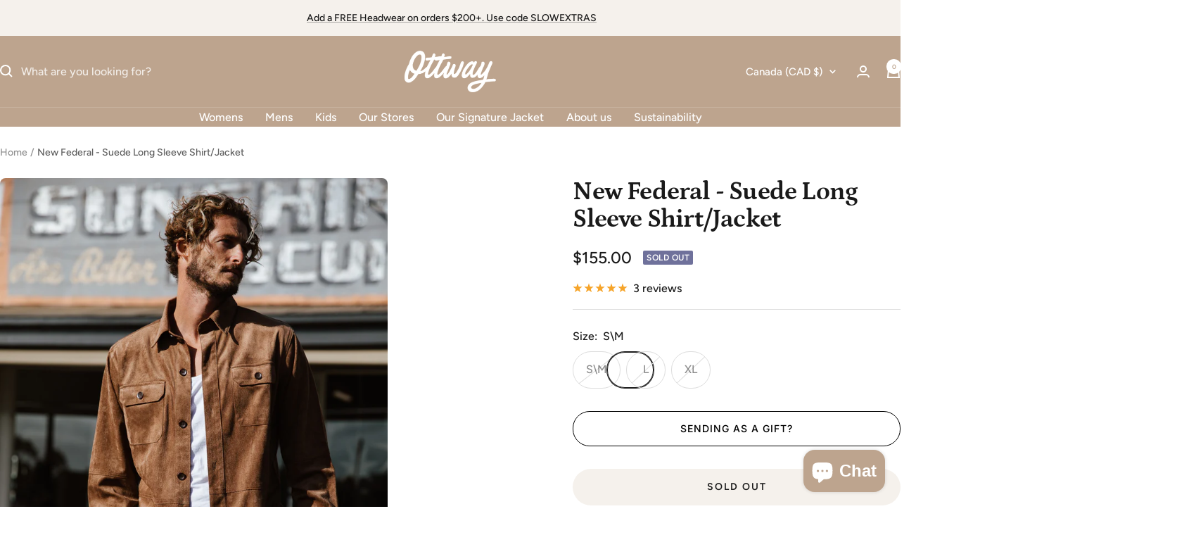

--- FILE ---
content_type: text/html; charset=utf-8
request_url: https://www.ottwaythelabel.com/en-ca/products/new-federal-suede-long-sleeve-shirt-jacket
body_size: 79994
content:
<!doctype html><html class="no-js" lang="en" dir="ltr">
  <head>


<!-- Google Tag Manager -->
<script>(function(w,d,s,l,i){w[l]=w[l]||[];w[l].push({'gtm.start':
new Date().getTime(),event:'gtm.js'});var f=d.getElementsByTagName(s)[0],
j=d.createElement(s),dl=l!='dataLayer'?'&l='+l:'';j.async=true;j.src=
'https://www.googletagmanager.com/gtm.js?id='+i+dl;f.parentNode.insertBefore(j,f);
})(window,document,'script','dataLayer','GTM-MK2HX76');</script>
<!-- End Google Tag Manager -->

    

<!-- Global site tag (gtag.js) - Google Ads: 779902630 -->
<script async src="https://www.googletagmanager.com/gtag/js?id=AW-779902630"></script>
<script>
  window.dataLayer = window.dataLayer || [];
  function gtag(){dataLayer.push(arguments);}
  gtag('js', new Date());

  gtag('config', 'AW-779902630', {'allow_enhanced_conversions': true});
</script>
  
  
  
  <!-- Global site tag (gtag.js) - Google Ads: 10859121400 OTTWAY USA Account -->
<script async src="https://www.googletagmanager.com/gtag/js?id=AW-10859121400"></script>
<script>
  window.dataLayer = window.dataLayer || [];
  function gtag(){dataLayer.push(arguments);}
  gtag('js', new Date());

  gtag('config', 'AW-10859121400');
</script>
  <!-- END Global site tag (gtag.js) - Google Ads: 10859121400 OTTWAY USA Account -->
  
  
  <!-- Event snippet for Website traffic conversion page OTTWAY Google USA Account -->
<script>
  gtag('event', 'conversion', {'send_to': 'AW-10859121400/hak7CJiX7LYDEPiVhLoo'});
</script>

    <!-- END Event snippet for Website traffic conversion page OTTWAY Google USA Account -->


    
    <meta charset="utf-8">
    <meta name="viewport" content="width=device-width, initial-scale=1.0, height=device-height, minimum-scale=1.0, maximum-scale=1.0">
    <meta name="theme-color" content="#bda48e">

    <title>New Federal - Suede Long Sleeve Shirt/Jacket</title><meta name="description" content="Unique Vintage designs for him and for her. Made to last with premium quality cotton. Loose and effortless style with a retro finish. AfterPay available."><link rel="canonical" href="https://www.ottwaythelabel.com/en-ca/products/new-federal-suede-long-sleeve-shirt-jacket"><link rel="shortcut icon" href="//www.ottwaythelabel.com/cdn/shop/files/OTTWAY_Logo_mini.png?v=1705885859&width=96" type="image/png"><link rel="preconnect" href="https://cdn.shopify.com">
    <link rel="dns-prefetch" href="https://productreviews.shopifycdn.com">
    <link rel="dns-prefetch" href="https://www.google-analytics.com"><link rel="preconnect" href="https://fonts.shopifycdn.com" crossorigin><link rel="preload" as="style" href="//www.ottwaythelabel.com/cdn/shop/t/62/assets/theme.css?v=136395869245329598281731072572">
    <link rel="preload" as="script" href="//www.ottwaythelabel.com/cdn/shop/t/62/assets/vendor.js?v=32643890569905814191730868163">
    <link rel="preload" as="script" href="//www.ottwaythelabel.com/cdn/shop/t/62/assets/theme.js?v=148393579530827558531730868163"><link rel="preload" as="fetch" href="/en-ca/products/new-federal-suede-long-sleeve-shirt-jacket.js" crossorigin><link rel="preload" as="script" href="//www.ottwaythelabel.com/cdn/shop/t/62/assets/flickity.js?v=176646718982628074891730868163"><meta property="og:type" content="product">
  <meta property="og:title" content="New Federal - Suede Long Sleeve Shirt/Jacket">
  <meta property="product:price:amount" content="155.00">
  <meta property="product:price:currency" content="CAD"><meta property="og:image" content="http://www.ottwaythelabel.com/cdn/shop/products/0A9A7844.jpg?v=1716879265&width=1024">
  <meta property="og:image:secure_url" content="https://www.ottwaythelabel.com/cdn/shop/products/0A9A7844.jpg?v=1716879265&width=1024">
  <meta property="og:image:width" content="1080">
  <meta property="og:image:height" content="1620"><meta property="og:description" content="Unique Vintage designs for him and for her. Made to last with premium quality cotton. Loose and effortless style with a retro finish. AfterPay available."><meta property="og:url" content="https://www.ottwaythelabel.com/en-ca/products/new-federal-suede-long-sleeve-shirt-jacket">
<meta property="og:site_name" content="OTTWAY"><meta name="twitter:card" content="summary"><meta name="twitter:title" content="New Federal - Suede Long Sleeve Shirt/Jacket">
  <meta name="twitter:description" content="Boasting a natured, vintage look, of incredibly soft and of non-animal suede. The New Federal takes a step back to the birthplace of this label; The Otway region. Offering a true testament to its inspiration, this versatile design can be worn individually or as a jacket. Vegan leather, made out of non-animal suede Earthen tones Smart and casual 2 chest pockets Soft fabric of perfect finish Size All models are in between 184-186 cm and wearing size L Please refer to the size guide below, keep in mind the shirts are made to be slightly oversized.  Find your Size Garment Measurements (cm) SIZE HEIGHT CHEST SHOULDERS SLEEVE LENGTH cm feet S/M &amp;lt;167 &amp;lt;5’5” 55 44 64 82 L 178-186 5’9&quot;-6&#39;1&quot; 58 46 66 84 XL &amp;gt;187 &amp;gt;6&#39;1&quot; 61 48 68 86 If you need further information please click the &quot;Chat with us&quot; button and will"><meta name="twitter:image" content="https://www.ottwaythelabel.com/cdn/shop/products/0A9A7844.jpg?v=1716879265&width=1200">
  <meta name="twitter:image:alt" content="">
    <script type="application/ld+json">{"@context":"http:\/\/schema.org\/","@id":"\/en-ca\/products\/new-federal-suede-long-sleeve-shirt-jacket#product","@type":"ProductGroup","brand":{"@type":"Brand","name":"OTTWAY"},"category":"Shirts","description":"Boasting a natured, vintage look, of incredibly soft and of non-animal suede. The New Federal takes a step back to the birthplace of this label; The Otway region. Offering a true testament to its inspiration, this versatile design can be worn individually or as a jacket.\n\nVegan leather, made out of non-animal suede\nEarthen tones\nSmart and casual\n2 chest pockets\nSoft fabric of perfect finish\n\nSize\nAll models are in between 184-186 cm and wearing size L\nPlease refer to the size guide below, keep in mind the shirts are made to be slightly oversized. \n\n\n\n\nFind your Size\n\n\nGarment Measurements (cm)\n\n\n\n\nSIZE\n\n\nHEIGHT\n\n\nCHEST\n\n\nSHOULDERS\n\n\nSLEEVE\n\n\nLENGTH\n\n\n\n\ncm\n\n\nfeet\n\n\n\n\nS\/M\n\n\n\u0026lt;167\n\n\n\u0026lt;5’5”\n\n\n55\n\n\n44\n\n\n64\n\n\n82\n\n\n\n\nL\n\n\n178-186\n\n\n5’9\"-6'1\"\n\n\n58\n\n\n46\n\n\n66\n\n\n84\n\n\n\n\nXL\n\n\n\u0026gt;187\n\n\n\u0026gt;6'1\"\n\n\n61\n\n\n48\n\n\n68\n\n\n86\n\n\n\n\nIf you need further information please click the \"Chat with us\" button and will help you select your size.","hasVariant":[{"@id":"\/en-ca\/products\/new-federal-suede-long-sleeve-shirt-jacket?variant=28278061006941#variant","@type":"Product","gtin":"61006941","image":"https:\/\/www.ottwaythelabel.com\/cdn\/shop\/products\/0A9A7844.jpg?v=1716879265\u0026width=1920","name":"New Federal - Suede Long Sleeve Shirt\/Jacket - S\\M","offers":{"@id":"\/en-ca\/products\/new-federal-suede-long-sleeve-shirt-jacket?variant=28278061006941#offer","@type":"Offer","availability":"http:\/\/schema.org\/OutOfStock","price":"155.00","priceCurrency":"CAD","url":"https:\/\/www.ottwaythelabel.com\/en-ca\/products\/new-federal-suede-long-sleeve-shirt-jacket?variant=28278061006941"},"sku":"NLSBR002M"},{"@id":"\/en-ca\/products\/new-federal-suede-long-sleeve-shirt-jacket?variant=28278061039709#variant","@type":"Product","gtin":"61039709","image":"https:\/\/www.ottwaythelabel.com\/cdn\/shop\/products\/0A9A7844.jpg?v=1716879265\u0026width=1920","name":"New Federal - Suede Long Sleeve Shirt\/Jacket - L","offers":{"@id":"\/en-ca\/products\/new-federal-suede-long-sleeve-shirt-jacket?variant=28278061039709#offer","@type":"Offer","availability":"http:\/\/schema.org\/OutOfStock","price":"155.00","priceCurrency":"CAD","url":"https:\/\/www.ottwaythelabel.com\/en-ca\/products\/new-federal-suede-long-sleeve-shirt-jacket?variant=28278061039709"},"sku":"NLSBR003L"},{"@id":"\/en-ca\/products\/new-federal-suede-long-sleeve-shirt-jacket?variant=28278061105245#variant","@type":"Product","gtin":"61105245","image":"https:\/\/www.ottwaythelabel.com\/cdn\/shop\/products\/0A9A7844.jpg?v=1716879265\u0026width=1920","name":"New Federal - Suede Long Sleeve Shirt\/Jacket - XL","offers":{"@id":"\/en-ca\/products\/new-federal-suede-long-sleeve-shirt-jacket?variant=28278061105245#offer","@type":"Offer","availability":"http:\/\/schema.org\/OutOfStock","price":"155.00","priceCurrency":"CAD","url":"https:\/\/www.ottwaythelabel.com\/en-ca\/products\/new-federal-suede-long-sleeve-shirt-jacket?variant=28278061105245"},"sku":"NLSBR004XL"}],"name":"New Federal - Suede Long Sleeve Shirt\/Jacket","productGroupID":"3570885230685","url":"https:\/\/www.ottwaythelabel.com\/en-ca\/products\/new-federal-suede-long-sleeve-shirt-jacket"}</script><script type="application/ld+json">
  {
    "@context": "https://schema.org",
    "@type": "BreadcrumbList",
    "itemListElement": [{
        "@type": "ListItem",
        "position": 1,
        "name": "Home",
        "item": "https://www.ottwaythelabel.com"
      },{
            "@type": "ListItem",
            "position": 2,
            "name": "New Federal - Suede Long Sleeve Shirt\/Jacket",
            "item": "https://www.ottwaythelabel.com/en-ca/products/new-federal-suede-long-sleeve-shirt-jacket"
          }]
  }
</script>
    <link rel="preload" href="//www.ottwaythelabel.com/cdn/fonts/petrona/petrona_n7.8f0b6938e4c6f57dca1d71c2d799a3a6be96af37.woff2" as="font" type="font/woff2" crossorigin><link rel="preload" href="//www.ottwaythelabel.com/cdn/fonts/figtree/figtree_n5.3b6b7df38aa5986536945796e1f947445832047c.woff2" as="font" type="font/woff2" crossorigin><style>
  /* Typography (heading) */
  @font-face {
  font-family: Petrona;
  font-weight: 700;
  font-style: normal;
  font-display: swap;
  src: url("//www.ottwaythelabel.com/cdn/fonts/petrona/petrona_n7.8f0b6938e4c6f57dca1d71c2d799a3a6be96af37.woff2") format("woff2"),
       url("//www.ottwaythelabel.com/cdn/fonts/petrona/petrona_n7.9d88fb3c3e708e09dfffac76539bc871aceddbeb.woff") format("woff");
}

@font-face {
  font-family: Petrona;
  font-weight: 700;
  font-style: italic;
  font-display: swap;
  src: url("//www.ottwaythelabel.com/cdn/fonts/petrona/petrona_i7.675a611e19a4501392d3d73ea4c2ef1a076809f6.woff2") format("woff2"),
       url("//www.ottwaythelabel.com/cdn/fonts/petrona/petrona_i7.4a7c01f1737983e5b658690665885c4681dca91f.woff") format("woff");
}

/* Typography (body) */
  @font-face {
  font-family: Figtree;
  font-weight: 500;
  font-style: normal;
  font-display: swap;
  src: url("//www.ottwaythelabel.com/cdn/fonts/figtree/figtree_n5.3b6b7df38aa5986536945796e1f947445832047c.woff2") format("woff2"),
       url("//www.ottwaythelabel.com/cdn/fonts/figtree/figtree_n5.f26bf6dcae278b0ed902605f6605fa3338e81dab.woff") format("woff");
}

@font-face {
  font-family: Figtree;
  font-weight: 500;
  font-style: italic;
  font-display: swap;
  src: url("//www.ottwaythelabel.com/cdn/fonts/figtree/figtree_i5.969396f679a62854cf82dbf67acc5721e41351f0.woff2") format("woff2"),
       url("//www.ottwaythelabel.com/cdn/fonts/figtree/figtree_i5.93bc1cad6c73ca9815f9777c49176dfc9d2890dd.woff") format("woff");
}

@font-face {
  font-family: Figtree;
  font-weight: 600;
  font-style: normal;
  font-display: swap;
  src: url("//www.ottwaythelabel.com/cdn/fonts/figtree/figtree_n6.9d1ea52bb49a0a86cfd1b0383d00f83d3fcc14de.woff2") format("woff2"),
       url("//www.ottwaythelabel.com/cdn/fonts/figtree/figtree_n6.f0fcdea525a0e47b2ae4ab645832a8e8a96d31d3.woff") format("woff");
}

@font-face {
  font-family: Figtree;
  font-weight: 600;
  font-style: italic;
  font-display: swap;
  src: url("//www.ottwaythelabel.com/cdn/fonts/figtree/figtree_i6.702baae75738b446cfbed6ac0d60cab7b21e61ba.woff2") format("woff2"),
       url("//www.ottwaythelabel.com/cdn/fonts/figtree/figtree_i6.6b8dc40d16c9905d29525156e284509f871ce8f9.woff") format("woff");
}

:root {
    --menu-sale-color:#8d3220;--heading-color: 26, 26, 26;
    --text-color: 26, 26, 26;
    --background: 255, 255, 255;
    --secondary-background: 245, 241, 236;
    --border-color: 221, 221, 221;
    --border-color-darker: 163, 163, 163;
    --success-color: 140, 102, 63;
    --success-background: 232, 224, 217;
    --error-color: 222, 42, 42;
    --error-background: 253, 240, 240;
    --primary-button-background: 140, 102, 63;
    --primary-button-text-color: 255, 255, 255;
    --secondary-button-background: 189, 164, 142;
    --secondary-button-text-color: 86, 17, 42;
    --product-star-rating: 246, 164, 41;
    --product-on-sale-accent: 145, 59, 89;
    --product-sold-out-accent: 111, 113, 155;
    --product-custom-label-background: 64, 93, 230;
    --product-custom-label-text-color: 255, 255, 255;
    --product-custom-label-2-background: 243, 229, 182;
    --product-custom-label-2-text-color: 0, 0, 0;
    --product-low-stock-text-color: 222, 42, 42;
    --product-in-stock-text-color: 46, 158, 123;
    --loading-bar-background: 26, 26, 26;

    /* We duplicate some "base" colors as root colors, which is useful to use on drawer elements or popover without. Those should not be overridden to avoid issues */
    --root-heading-color: 26, 26, 26;
    --root-text-color: 26, 26, 26;
    --root-background: 255, 255, 255;
    --root-border-color: 221, 221, 221;
    --root-primary-button-background: 140, 102, 63;
    --root-primary-button-text-color: 255, 255, 255;

    --base-font-size: 16px;
    --heading-font-family: Petrona, serif;
    --heading-font-weight: 700;
    --heading-font-style: normal;
    --heading-text-transform: normal;
    --text-font-family: Figtree, sans-serif;
    --text-font-weight: 500;
    --text-font-style: normal;
    --text-font-bold-weight: 600;

    /* Typography (font size) */
    --heading-xxsmall-font-size: 11px;
    --heading-xsmall-font-size: 11px;
    --heading-small-font-size: 12px;
    --heading-large-font-size: 36px;
    --heading-h1-font-size: 36px;
    --heading-h2-font-size: 30px;
    --heading-h3-font-size: 26px;
    --heading-h4-font-size: 24px;
    --heading-h5-font-size: 20px;
    --heading-h6-font-size: 16px;

    /* Control the look and feel of the theme by changing radius of various elements */
    --button-border-radius: 30px;
    --block-border-radius: 16px;
    --block-border-radius-reduced: 8px;
    --color-swatch-border-radius: 100%;

    /* Button size */
    --button-height: 48px;
    --button-small-height: 40px;

    /* Form related */
    --form-input-field-height: 48px;
    --form-input-gap: 16px;
    --form-submit-margin: 24px;

    /* Product listing related variables */
    --product-list-block-spacing: 32px;

    /* Video related */
    --play-button-background: 255, 255, 255;
    --play-button-arrow: 26, 26, 26;

    /* RTL support */
    --transform-logical-flip: 1;
    --transform-origin-start: left;
    --transform-origin-end: right;

    /* Other */
    --zoom-cursor-svg-url: url(//www.ottwaythelabel.com/cdn/shop/t/62/assets/zoom-cursor.svg?v=102922374734873140491730868163);
    --arrow-right-svg-url: url(//www.ottwaythelabel.com/cdn/shop/t/62/assets/arrow-right.svg?v=88946934944805437251730868163);
    --arrow-left-svg-url: url(//www.ottwaythelabel.com/cdn/shop/t/62/assets/arrow-left.svg?v=112457598847827652331730868163);

    /* Some useful variables that we can reuse in our CSS. Some explanation are needed for some of them:
       - container-max-width-minus-gutters: represents the container max width without the edge gutters
       - container-outer-width: considering the screen width, represent all the space outside the container
       - container-outer-margin: same as container-outer-width but get set to 0 inside a container
       - container-inner-width: the effective space inside the container (minus gutters)
       - grid-column-width: represents the width of a single column of the grid
       - vertical-breather: this is a variable that defines the global "spacing" between sections, and inside the section
                            to create some "breath" and minimum spacing
     */
    --container-max-width: 1600px;
    --container-gutter: 24px;
    --container-max-width-minus-gutters: calc(var(--container-max-width) - (var(--container-gutter)) * 2);
    --container-outer-width: max(calc((100vw - var(--container-max-width-minus-gutters)) / 2), var(--container-gutter));
    --container-outer-margin: var(--container-outer-width);
    --container-inner-width: calc(100vw - var(--container-outer-width) * 2);

    --grid-column-count: 10;
    --grid-gap: 24px;
    --grid-column-width: calc((100vw - var(--container-outer-width) * 2 - var(--grid-gap) * (var(--grid-column-count) - 1)) / var(--grid-column-count));

    --vertical-breather: 28px;
    --vertical-breather-tight: 28px;

    /* Shopify related variables */
    --payment-terms-background-color: #ffffff;

    --sidebar-menu-background: 245, 241, 236;
    --sidebar-menu-text-color: 26, 26, 26;
  }

  @media screen and (min-width: 741px) {
    :root {
      --container-gutter: 40px;
      --grid-column-count: 20;
      --vertical-breather: 40px;
      --vertical-breather-tight: 40px;

      /* Typography (font size) */
      --heading-xsmall-font-size: 12px;
      --heading-small-font-size: 13px;
      --heading-large-font-size: 52px;
      --heading-h1-font-size: 48px;
      --heading-h2-font-size: 38px;
      --heading-h3-font-size: 32px;
      --heading-h4-font-size: 24px;
      --heading-h5-font-size: 20px;
      --heading-h6-font-size: 18px;

      /* Form related */
      --form-input-field-height: 52px;
      --form-submit-margin: 32px;

      /* Button size */
      --button-height: 52px;
      --button-small-height: 44px;
    }
  }

  @media screen and (min-width: 1200px) {
    :root {
      --vertical-breather: 48px;
      --vertical-breather-tight: 48px;
      --product-list-block-spacing: 48px;

      /* Typography */
      --heading-large-font-size: 64px;
      --heading-h1-font-size: 56px;
      --heading-h2-font-size: 48px;
      --heading-h3-font-size: 36px;
      --heading-h4-font-size: 30px;
      --heading-h5-font-size: 24px;
      --heading-h6-font-size: 18px;
    }
  }

  @media screen and (min-width: 1600px) {
    :root {
      --vertical-breather: 48px;
      --vertical-breather-tight: 48px;
    }
  }
</style>
    <script>
  // This allows to expose several variables to the global scope, to be used in scripts
  window.themeVariables = {
    settings: {
      direction: "ltr",
      pageType: "product",
      cartCount: 0,
      moneyFormat: "${{amount}}",
      moneyWithCurrencyFormat: "${{amount}} CAD",
      showVendor: false,
      discountMode: "saving",
      currencyCodeEnabled: false,
      cartType: "drawer",
      cartCurrency: "CAD",
      mobileZoomFactor: 2.5
    },

    routes: {
      host: "www.ottwaythelabel.com",
      rootUrl: "\/en-ca",
      rootUrlWithoutSlash: "\/en-ca",
      cartUrl: "\/en-ca\/cart",
      cartAddUrl: "\/en-ca\/cart\/add",
      cartChangeUrl: "\/en-ca\/cart\/change",
      searchUrl: "\/en-ca\/search",
      predictiveSearchUrl: "\/en-ca\/search\/suggest",
      productRecommendationsUrl: "\/en-ca\/recommendations\/products"
    },

    strings: {
      accessibilityDelete: "Delete",
      accessibilityClose: "Close",
      collectionSoldOut: "Sold out",
      collectionDiscount: "Save @savings@",
      productSalePrice: "Sale price",
      productRegularPrice: "Regular price",
      productFormUnavailable: "Unavailable",
      productFormSoldOut: "Sold out",
      productFormPreOrder: "Pre-order",
      productFormAddToCart: "Add to cart",
      searchNoResults: "No results could be found.",
      searchNewSearch: "New search",
      searchProducts: "Products",
      searchArticles: "Journal",
      searchPages: "Pages",
      searchCollections: "Collections",
      cartViewCart: "View cart",
      cartItemAdded: "Item added to your cart!",
      cartItemAddedShort: "Added to your cart!",
      cartAddOrderNote: "Add order note",
      cartEditOrderNote: "Edit order note",
      shippingEstimatorNoResults: "Sorry, we do not ship to your address.",
      shippingEstimatorOneResult: "There is one shipping rate for your address:",
      shippingEstimatorMultipleResults: "There are several shipping rates for your address:",
      shippingEstimatorError: "One or more error occurred while retrieving shipping rates:"
    },

    libs: {
      flickity: "\/\/www.ottwaythelabel.com\/cdn\/shop\/t\/62\/assets\/flickity.js?v=176646718982628074891730868163",
      photoswipe: "\/\/www.ottwaythelabel.com\/cdn\/shop\/t\/62\/assets\/photoswipe.js?v=132268647426145925301730868163",
      qrCode: "\/\/www.ottwaythelabel.com\/cdn\/shopifycloud\/storefront\/assets\/themes_support\/vendor\/qrcode-3f2b403b.js"
    },

    breakpoints: {
      phone: 'screen and (max-width: 740px)',
      tablet: 'screen and (min-width: 741px) and (max-width: 999px)',
      tabletAndUp: 'screen and (min-width: 741px)',
      pocket: 'screen and (max-width: 999px)',
      lap: 'screen and (min-width: 1000px) and (max-width: 1199px)',
      lapAndUp: 'screen and (min-width: 1000px)',
      desktop: 'screen and (min-width: 1200px)',
      wide: 'screen and (min-width: 1400px)'
    }
  };

  window.addEventListener('pageshow', async () => {
    const cartContent = await (await fetch(`${window.themeVariables.routes.cartUrl}.js`, {cache: 'reload'})).json();
    document.documentElement.dispatchEvent(new CustomEvent('cart:refresh', {detail: {cart: cartContent}}));
  });

  if ('noModule' in HTMLScriptElement.prototype) {
    // Old browsers (like IE) that does not support module will be considered as if not executing JS at all
    document.documentElement.className = document.documentElement.className.replace('no-js', 'js');

    requestAnimationFrame(() => {
      const viewportHeight = (window.visualViewport ? window.visualViewport.height : document.documentElement.clientHeight);
      document.documentElement.style.setProperty('--window-height',viewportHeight + 'px');
    });
  }// We save the product ID in local storage to be eventually used for recently viewed section
    try {
      const items = JSON.parse(localStorage.getItem('theme:recently-viewed-products') || '[]');

      // We check if the current product already exists, and if it does not, we add it at the start
      if (!items.includes(3570885230685)) {
        items.unshift(3570885230685);
      }

      localStorage.setItem('theme:recently-viewed-products', JSON.stringify(items.slice(0, 20)));
    } catch (e) {
      // Safari in private mode does not allow setting item, we silently fail
    }</script>

    <link rel="stylesheet" href="//www.ottwaythelabel.com/cdn/shop/t/62/assets/theme.css?v=136395869245329598281731072572">

    <script src="//www.ottwaythelabel.com/cdn/shop/t/62/assets/vendor.js?v=32643890569905814191730868163" defer></script>
    <script src="//www.ottwaythelabel.com/cdn/shop/t/62/assets/theme.js?v=148393579530827558531730868163" defer></script>
    <script src="//www.ottwaythelabel.com/cdn/shop/t/62/assets/custom.js?v=167639537848865775061730868163" defer></script>

    <script>window.performance && window.performance.mark && window.performance.mark('shopify.content_for_header.start');</script><meta name="google-site-verification" content="GNgSyF469RT64NVVG-n1HQ8ZgcyNktT_R2uwTA4S8-0">
<meta id="shopify-digital-wallet" name="shopify-digital-wallet" content="/17823893/digital_wallets/dialog">
<meta name="shopify-checkout-api-token" content="12959f335acb669a172ed176ef8a01a7">
<meta id="in-context-paypal-metadata" data-shop-id="17823893" data-venmo-supported="false" data-environment="production" data-locale="en_US" data-paypal-v4="true" data-currency="CAD">
<link rel="alternate" hreflang="x-default" href="https://www.ottwaythelabel.com/products/new-federal-suede-long-sleeve-shirt-jacket">
<link rel="alternate" hreflang="en" href="https://www.ottwaythelabel.com/products/new-federal-suede-long-sleeve-shirt-jacket">
<link rel="alternate" hreflang="ja" href="https://www.ottwaythelabel.com/ja/products/new-federal-suede-long-sleeve-shirt-jacket">
<link rel="alternate" hreflang="de" href="https://www.ottwaythelabel.com/de/products/new-federal-suede-long-sleeve-shirt-jacket">
<link rel="alternate" hreflang="en-GB" href="https://www.ottwaythelabel.com/en-gb/products/new-federal-suede-long-sleeve-shirt-jacket">
<link rel="alternate" hreflang="en-CA" href="https://www.ottwaythelabel.com/en-ca/products/new-federal-suede-long-sleeve-shirt-jacket">
<link rel="alternate" hreflang="en-NZ" href="https://www.ottwaythelabel.com/en-nz/products/new-federal-suede-long-sleeve-shirt-jacket">
<link rel="alternate" type="application/json+oembed" href="https://www.ottwaythelabel.com/en-ca/products/new-federal-suede-long-sleeve-shirt-jacket.oembed">
<script async="async" src="/checkouts/internal/preloads.js?locale=en-CA"></script>
<link rel="preconnect" href="https://shop.app" crossorigin="anonymous">
<script async="async" src="https://shop.app/checkouts/internal/preloads.js?locale=en-CA&shop_id=17823893" crossorigin="anonymous"></script>
<script id="apple-pay-shop-capabilities" type="application/json">{"shopId":17823893,"countryCode":"AU","currencyCode":"CAD","merchantCapabilities":["supports3DS"],"merchantId":"gid:\/\/shopify\/Shop\/17823893","merchantName":"OTTWAY","requiredBillingContactFields":["postalAddress","email","phone"],"requiredShippingContactFields":["postalAddress","email","phone"],"shippingType":"shipping","supportedNetworks":["visa","masterCard","amex","jcb"],"total":{"type":"pending","label":"OTTWAY","amount":"1.00"},"shopifyPaymentsEnabled":true,"supportsSubscriptions":true}</script>
<script id="shopify-features" type="application/json">{"accessToken":"12959f335acb669a172ed176ef8a01a7","betas":["rich-media-storefront-analytics"],"domain":"www.ottwaythelabel.com","predictiveSearch":true,"shopId":17823893,"locale":"en"}</script>
<script>var Shopify = Shopify || {};
Shopify.shop = "isla-spirit.myshopify.com";
Shopify.locale = "en";
Shopify.currency = {"active":"CAD","rate":"0.9282"};
Shopify.country = "CA";
Shopify.theme = {"name":"After Enhancify v2 \u0026 GiftNote","id":144862019806,"schema_name":"Focal","schema_version":"11.2.1","theme_store_id":714,"role":"main"};
Shopify.theme.handle = "null";
Shopify.theme.style = {"id":null,"handle":null};
Shopify.cdnHost = "www.ottwaythelabel.com/cdn";
Shopify.routes = Shopify.routes || {};
Shopify.routes.root = "/en-ca/";</script>
<script type="module">!function(o){(o.Shopify=o.Shopify||{}).modules=!0}(window);</script>
<script>!function(o){function n(){var o=[];function n(){o.push(Array.prototype.slice.apply(arguments))}return n.q=o,n}var t=o.Shopify=o.Shopify||{};t.loadFeatures=n(),t.autoloadFeatures=n()}(window);</script>
<script>
  window.ShopifyPay = window.ShopifyPay || {};
  window.ShopifyPay.apiHost = "shop.app\/pay";
  window.ShopifyPay.redirectState = null;
</script>
<script id="shop-js-analytics" type="application/json">{"pageType":"product"}</script>
<script defer="defer" async type="module" src="//www.ottwaythelabel.com/cdn/shopifycloud/shop-js/modules/v2/client.init-shop-cart-sync_BApSsMSl.en.esm.js"></script>
<script defer="defer" async type="module" src="//www.ottwaythelabel.com/cdn/shopifycloud/shop-js/modules/v2/chunk.common_CBoos6YZ.esm.js"></script>
<script type="module">
  await import("//www.ottwaythelabel.com/cdn/shopifycloud/shop-js/modules/v2/client.init-shop-cart-sync_BApSsMSl.en.esm.js");
await import("//www.ottwaythelabel.com/cdn/shopifycloud/shop-js/modules/v2/chunk.common_CBoos6YZ.esm.js");

  window.Shopify.SignInWithShop?.initShopCartSync?.({"fedCMEnabled":true,"windoidEnabled":true});

</script>
<script>
  window.Shopify = window.Shopify || {};
  if (!window.Shopify.featureAssets) window.Shopify.featureAssets = {};
  window.Shopify.featureAssets['shop-js'] = {"shop-cart-sync":["modules/v2/client.shop-cart-sync_DJczDl9f.en.esm.js","modules/v2/chunk.common_CBoos6YZ.esm.js"],"init-fed-cm":["modules/v2/client.init-fed-cm_BzwGC0Wi.en.esm.js","modules/v2/chunk.common_CBoos6YZ.esm.js"],"init-windoid":["modules/v2/client.init-windoid_BS26ThXS.en.esm.js","modules/v2/chunk.common_CBoos6YZ.esm.js"],"shop-cash-offers":["modules/v2/client.shop-cash-offers_DthCPNIO.en.esm.js","modules/v2/chunk.common_CBoos6YZ.esm.js","modules/v2/chunk.modal_Bu1hFZFC.esm.js"],"shop-button":["modules/v2/client.shop-button_D_JX508o.en.esm.js","modules/v2/chunk.common_CBoos6YZ.esm.js"],"init-shop-email-lookup-coordinator":["modules/v2/client.init-shop-email-lookup-coordinator_DFwWcvrS.en.esm.js","modules/v2/chunk.common_CBoos6YZ.esm.js"],"shop-toast-manager":["modules/v2/client.shop-toast-manager_tEhgP2F9.en.esm.js","modules/v2/chunk.common_CBoos6YZ.esm.js"],"shop-login-button":["modules/v2/client.shop-login-button_DwLgFT0K.en.esm.js","modules/v2/chunk.common_CBoos6YZ.esm.js","modules/v2/chunk.modal_Bu1hFZFC.esm.js"],"avatar":["modules/v2/client.avatar_BTnouDA3.en.esm.js"],"init-shop-cart-sync":["modules/v2/client.init-shop-cart-sync_BApSsMSl.en.esm.js","modules/v2/chunk.common_CBoos6YZ.esm.js"],"pay-button":["modules/v2/client.pay-button_BuNmcIr_.en.esm.js","modules/v2/chunk.common_CBoos6YZ.esm.js"],"init-shop-for-new-customer-accounts":["modules/v2/client.init-shop-for-new-customer-accounts_DrjXSI53.en.esm.js","modules/v2/client.shop-login-button_DwLgFT0K.en.esm.js","modules/v2/chunk.common_CBoos6YZ.esm.js","modules/v2/chunk.modal_Bu1hFZFC.esm.js"],"init-customer-accounts-sign-up":["modules/v2/client.init-customer-accounts-sign-up_TlVCiykN.en.esm.js","modules/v2/client.shop-login-button_DwLgFT0K.en.esm.js","modules/v2/chunk.common_CBoos6YZ.esm.js","modules/v2/chunk.modal_Bu1hFZFC.esm.js"],"shop-follow-button":["modules/v2/client.shop-follow-button_C5D3XtBb.en.esm.js","modules/v2/chunk.common_CBoos6YZ.esm.js","modules/v2/chunk.modal_Bu1hFZFC.esm.js"],"checkout-modal":["modules/v2/client.checkout-modal_8TC_1FUY.en.esm.js","modules/v2/chunk.common_CBoos6YZ.esm.js","modules/v2/chunk.modal_Bu1hFZFC.esm.js"],"init-customer-accounts":["modules/v2/client.init-customer-accounts_C0Oh2ljF.en.esm.js","modules/v2/client.shop-login-button_DwLgFT0K.en.esm.js","modules/v2/chunk.common_CBoos6YZ.esm.js","modules/v2/chunk.modal_Bu1hFZFC.esm.js"],"lead-capture":["modules/v2/client.lead-capture_Cq0gfm7I.en.esm.js","modules/v2/chunk.common_CBoos6YZ.esm.js","modules/v2/chunk.modal_Bu1hFZFC.esm.js"],"shop-login":["modules/v2/client.shop-login_BmtnoEUo.en.esm.js","modules/v2/chunk.common_CBoos6YZ.esm.js","modules/v2/chunk.modal_Bu1hFZFC.esm.js"],"payment-terms":["modules/v2/client.payment-terms_BHOWV7U_.en.esm.js","modules/v2/chunk.common_CBoos6YZ.esm.js","modules/v2/chunk.modal_Bu1hFZFC.esm.js"]};
</script>
<script>(function() {
  var isLoaded = false;
  function asyncLoad() {
    if (isLoaded) return;
    isLoaded = true;
    var urls = ["https:\/\/servicify-appointments.herokuapp.com\/public\/frontend-v1.0.0.js?shop=isla-spirit.myshopify.com","https:\/\/cdn.nfcube.com\/instafeed-f9eba070ce07f7d961e6b5a6c993f35e.js?shop=isla-spirit.myshopify.com","https:\/\/ecommerce-editor-connector.live.gelato.tech\/ecommerce-editor\/v1\/shopify.esm.js?c=9920861d-a68a-46b4-b598-f440a81f8c79\u0026s=7ceadfc8-4551-4d3d-b202-a003e7978881\u0026shop=isla-spirit.myshopify.com","https:\/\/cdn.shopify.com\/s\/files\/1\/1782\/3893\/t\/62\/assets\/instant-pixel-site_893a9ebc9a09499e9ac2006dec65fb3d.js?v=1768571743\u0026shop=isla-spirit.myshopify.com"];
    for (var i = 0; i < urls.length; i++) {
      var s = document.createElement('script');
      s.type = 'text/javascript';
      s.async = true;
      s.src = urls[i];
      var x = document.getElementsByTagName('script')[0];
      x.parentNode.insertBefore(s, x);
    }
  };
  if(window.attachEvent) {
    window.attachEvent('onload', asyncLoad);
  } else {
    window.addEventListener('load', asyncLoad, false);
  }
})();</script>
<script id="__st">var __st={"a":17823893,"offset":39600,"reqid":"3e67f166-6d7b-49bc-ab7d-f8e62c14f361-1768902852","pageurl":"www.ottwaythelabel.com\/en-ca\/products\/new-federal-suede-long-sleeve-shirt-jacket","u":"db878c91f9ae","p":"product","rtyp":"product","rid":3570885230685};</script>
<script>window.ShopifyPaypalV4VisibilityTracking = true;</script>
<script id="captcha-bootstrap">!function(){'use strict';const t='contact',e='account',n='new_comment',o=[[t,t],['blogs',n],['comments',n],[t,'customer']],c=[[e,'customer_login'],[e,'guest_login'],[e,'recover_customer_password'],[e,'create_customer']],r=t=>t.map((([t,e])=>`form[action*='/${t}']:not([data-nocaptcha='true']) input[name='form_type'][value='${e}']`)).join(','),a=t=>()=>t?[...document.querySelectorAll(t)].map((t=>t.form)):[];function s(){const t=[...o],e=r(t);return a(e)}const i='password',u='form_key',d=['recaptcha-v3-token','g-recaptcha-response','h-captcha-response',i],f=()=>{try{return window.sessionStorage}catch{return}},m='__shopify_v',_=t=>t.elements[u];function p(t,e,n=!1){try{const o=window.sessionStorage,c=JSON.parse(o.getItem(e)),{data:r}=function(t){const{data:e,action:n}=t;return t[m]||n?{data:e,action:n}:{data:t,action:n}}(c);for(const[e,n]of Object.entries(r))t.elements[e]&&(t.elements[e].value=n);n&&o.removeItem(e)}catch(o){console.error('form repopulation failed',{error:o})}}const l='form_type',E='cptcha';function T(t){t.dataset[E]=!0}const w=window,h=w.document,L='Shopify',v='ce_forms',y='captcha';let A=!1;((t,e)=>{const n=(g='f06e6c50-85a8-45c8-87d0-21a2b65856fe',I='https://cdn.shopify.com/shopifycloud/storefront-forms-hcaptcha/ce_storefront_forms_captcha_hcaptcha.v1.5.2.iife.js',D={infoText:'Protected by hCaptcha',privacyText:'Privacy',termsText:'Terms'},(t,e,n)=>{const o=w[L][v],c=o.bindForm;if(c)return c(t,g,e,D).then(n);var r;o.q.push([[t,g,e,D],n]),r=I,A||(h.body.append(Object.assign(h.createElement('script'),{id:'captcha-provider',async:!0,src:r})),A=!0)});var g,I,D;w[L]=w[L]||{},w[L][v]=w[L][v]||{},w[L][v].q=[],w[L][y]=w[L][y]||{},w[L][y].protect=function(t,e){n(t,void 0,e),T(t)},Object.freeze(w[L][y]),function(t,e,n,w,h,L){const[v,y,A,g]=function(t,e,n){const i=e?o:[],u=t?c:[],d=[...i,...u],f=r(d),m=r(i),_=r(d.filter((([t,e])=>n.includes(e))));return[a(f),a(m),a(_),s()]}(w,h,L),I=t=>{const e=t.target;return e instanceof HTMLFormElement?e:e&&e.form},D=t=>v().includes(t);t.addEventListener('submit',(t=>{const e=I(t);if(!e)return;const n=D(e)&&!e.dataset.hcaptchaBound&&!e.dataset.recaptchaBound,o=_(e),c=g().includes(e)&&(!o||!o.value);(n||c)&&t.preventDefault(),c&&!n&&(function(t){try{if(!f())return;!function(t){const e=f();if(!e)return;const n=_(t);if(!n)return;const o=n.value;o&&e.removeItem(o)}(t);const e=Array.from(Array(32),(()=>Math.random().toString(36)[2])).join('');!function(t,e){_(t)||t.append(Object.assign(document.createElement('input'),{type:'hidden',name:u})),t.elements[u].value=e}(t,e),function(t,e){const n=f();if(!n)return;const o=[...t.querySelectorAll(`input[type='${i}']`)].map((({name:t})=>t)),c=[...d,...o],r={};for(const[a,s]of new FormData(t).entries())c.includes(a)||(r[a]=s);n.setItem(e,JSON.stringify({[m]:1,action:t.action,data:r}))}(t,e)}catch(e){console.error('failed to persist form',e)}}(e),e.submit())}));const S=(t,e)=>{t&&!t.dataset[E]&&(n(t,e.some((e=>e===t))),T(t))};for(const o of['focusin','change'])t.addEventListener(o,(t=>{const e=I(t);D(e)&&S(e,y())}));const B=e.get('form_key'),M=e.get(l),P=B&&M;t.addEventListener('DOMContentLoaded',(()=>{const t=y();if(P)for(const e of t)e.elements[l].value===M&&p(e,B);[...new Set([...A(),...v().filter((t=>'true'===t.dataset.shopifyCaptcha))])].forEach((e=>S(e,t)))}))}(h,new URLSearchParams(w.location.search),n,t,e,['guest_login'])})(!0,!0)}();</script>
<script integrity="sha256-4kQ18oKyAcykRKYeNunJcIwy7WH5gtpwJnB7kiuLZ1E=" data-source-attribution="shopify.loadfeatures" defer="defer" src="//www.ottwaythelabel.com/cdn/shopifycloud/storefront/assets/storefront/load_feature-a0a9edcb.js" crossorigin="anonymous"></script>
<script crossorigin="anonymous" defer="defer" src="//www.ottwaythelabel.com/cdn/shopifycloud/storefront/assets/shopify_pay/storefront-65b4c6d7.js?v=20250812"></script>
<script data-source-attribution="shopify.dynamic_checkout.dynamic.init">var Shopify=Shopify||{};Shopify.PaymentButton=Shopify.PaymentButton||{isStorefrontPortableWallets:!0,init:function(){window.Shopify.PaymentButton.init=function(){};var t=document.createElement("script");t.src="https://www.ottwaythelabel.com/cdn/shopifycloud/portable-wallets/latest/portable-wallets.en.js",t.type="module",document.head.appendChild(t)}};
</script>
<script data-source-attribution="shopify.dynamic_checkout.buyer_consent">
  function portableWalletsHideBuyerConsent(e){var t=document.getElementById("shopify-buyer-consent"),n=document.getElementById("shopify-subscription-policy-button");t&&n&&(t.classList.add("hidden"),t.setAttribute("aria-hidden","true"),n.removeEventListener("click",e))}function portableWalletsShowBuyerConsent(e){var t=document.getElementById("shopify-buyer-consent"),n=document.getElementById("shopify-subscription-policy-button");t&&n&&(t.classList.remove("hidden"),t.removeAttribute("aria-hidden"),n.addEventListener("click",e))}window.Shopify?.PaymentButton&&(window.Shopify.PaymentButton.hideBuyerConsent=portableWalletsHideBuyerConsent,window.Shopify.PaymentButton.showBuyerConsent=portableWalletsShowBuyerConsent);
</script>
<script>
  function portableWalletsCleanup(e){e&&e.src&&console.error("Failed to load portable wallets script "+e.src);var t=document.querySelectorAll("shopify-accelerated-checkout .shopify-payment-button__skeleton, shopify-accelerated-checkout-cart .wallet-cart-button__skeleton"),e=document.getElementById("shopify-buyer-consent");for(let e=0;e<t.length;e++)t[e].remove();e&&e.remove()}function portableWalletsNotLoadedAsModule(e){e instanceof ErrorEvent&&"string"==typeof e.message&&e.message.includes("import.meta")&&"string"==typeof e.filename&&e.filename.includes("portable-wallets")&&(window.removeEventListener("error",portableWalletsNotLoadedAsModule),window.Shopify.PaymentButton.failedToLoad=e,"loading"===document.readyState?document.addEventListener("DOMContentLoaded",window.Shopify.PaymentButton.init):window.Shopify.PaymentButton.init())}window.addEventListener("error",portableWalletsNotLoadedAsModule);
</script>

<script type="module" src="https://www.ottwaythelabel.com/cdn/shopifycloud/portable-wallets/latest/portable-wallets.en.js" onError="portableWalletsCleanup(this)" crossorigin="anonymous"></script>
<script nomodule>
  document.addEventListener("DOMContentLoaded", portableWalletsCleanup);
</script>

<link id="shopify-accelerated-checkout-styles" rel="stylesheet" media="screen" href="https://www.ottwaythelabel.com/cdn/shopifycloud/portable-wallets/latest/accelerated-checkout-backwards-compat.css" crossorigin="anonymous">
<style id="shopify-accelerated-checkout-cart">
        #shopify-buyer-consent {
  margin-top: 1em;
  display: inline-block;
  width: 100%;
}

#shopify-buyer-consent.hidden {
  display: none;
}

#shopify-subscription-policy-button {
  background: none;
  border: none;
  padding: 0;
  text-decoration: underline;
  font-size: inherit;
  cursor: pointer;
}

#shopify-subscription-policy-button::before {
  box-shadow: none;
}

      </style>

<script>window.performance && window.performance.mark && window.performance.mark('shopify.content_for_header.end');</script>
   
    
    <script type="text/javascript">
    (function(c,l,a,r,i,t,y){
        c[a]=c[a]||function(){(c[a].q=c[a].q||[]).push(arguments)};
        t=l.createElement(r);t.async=1;t.src="https://www.clarity.ms/tag/"+i;
        y=l.getElementsByTagName(r)[0];y.parentNode.insertBefore(t,y);
    })(window, document, "clarity", "script", "aqdbsk2v9e");
</script>
    
  

<!-- BEGIN app block: shopify://apps/sami-product-labels/blocks/app-embed-block/b9b44663-5d51-4be1-8104-faedd68da8c5 --><script type="text/javascript">
  window.Samita = window.Samita || {};
  Samita.ProductLabels = Samita.ProductLabels || {};
  Samita.ProductLabels.locale  = {"shop_locale":{"locale":"en","enabled":true,"primary":true,"published":true}};
  Samita.ProductLabels.page = {title : document.title.replaceAll('"', "'"), href : window.location.href, type: "product", page_id: ""};
  Samita.ProductLabels.dataShop = Samita.ProductLabels.dataShop || {};Samita.ProductLabels.dataShop = {"install":1,"configuration":{"money_format":"<span class=money>${{amount_no_decimals}}</span>"},"pricing":{"plan":"FREE","features":{"chose_product_form_collections_tag":true,"design_custom_unlimited_position":true,"design_countdown_timer_label_badge":true,"design_text_hover_label_badge":true,"label_display_product_page_first_image":true,"choose_product_variants":true,"choose_country_restriction":false,"conditions_specific_products":-1,"conditions_include_exclude_product_tag":true,"conditions_inventory_status":true,"conditions_sale_products":true,"conditions_customer_tag":true,"conditions_products_created_published":true,"conditions_set_visibility_date_time":true,"conditions_work_with_metafields":true,"images_samples":{"collections":["free_labels","custom","suggestions_for_you","all"]},"badges_labels_conditions":{"fields":["ALL","PRODUCTS","TITLE","TYPE","VENDOR","VARIANT_PRICE","COMPARE_PRICE","SALE_PRICE","OPTION","TAG","WEIGHT","CREATE","PUBLISH","METAFIELD","VARIANT_METAFIELD","INVENTORY","VARIANT_INVENTORY","VARIANTS","COLLECTIONS","CUSTOMER","CUSTOMER_TAG","CUSTOMER_ORDER_COUNT","CUSTOMER_TOTAL_SPENT","CUSTOMER_PURCHASE","CUSTOMER_COMPANY_NAME","PAGE","LANGUAGE","COUNTRY"]}}},"settings":{"notUseSearchFileApp":false,"general":{"maximum_condition":"3"},"watermark":true,"translations":[]},"url":"isla-spirit.myshopify.com","base_app_url":"https://label.samita.io/","app_url":"https://d3g7uyxz2n998u.cloudfront.net/","storefront_access_token":"f692079ee2bbb1a713f91c593eedbc2b"};Samita.ProductLabels.dataShop.configuration.money_format = "${{amount}}";if (typeof Shopify!= "undefined" && Shopify?.theme?.role != "main") {Samita.ProductLabels.dataShop.settings.notUseSearchFileApp = false;}
  Samita.ProductLabels.theme_id =null;
  Samita.ProductLabels.products = Samita.ProductLabels.products || [];Samita.ProductLabels.product ={"id":3570885230685,"title":"New Federal - Suede Long Sleeve Shirt\/Jacket","handle":"new-federal-suede-long-sleeve-shirt-jacket","description":"\u003cp\u003eBoasting a natured, vintage look, of incredibly soft and of non-animal suede. The New Federal takes a step back to the birthplace of this label; The Otway region. Offering a true testament to its inspiration, this versatile design can be worn individually or as a jacket.\u003c\/p\u003e\n\u003cul\u003e\n\u003cli\u003eVegan leather, made out of non-animal suede\u003c\/li\u003e\n\u003cli\u003eEarthen tones\u003c\/li\u003e\n\u003cli\u003eSmart and casual\u003c\/li\u003e\n\u003cli\u003e2 chest pockets\u003c\/li\u003e\n\u003cli\u003eSoft fabric of perfect finish\u003c\/li\u003e\n\u003c\/ul\u003e\n\u003cp\u003e\u003cstrong\u003eSize\u003c\/strong\u003e\u003c\/p\u003e\n\u003cp\u003eAll models are in between \u003cspan\u003e184-186 \u003c\/span\u003ecm and wearing size L\u003c\/p\u003e\n\u003cp\u003ePlease refer to the size guide below, keep in mind the shirts are made to be slightly oversized. \u003c\/p\u003e\n\u003ctable width=\"529\" data-mce-fragment=\"1\"\u003e\n\u003ctbody\u003e\n\u003ctr data-mce-fragment=\"1\"\u003e\n\u003ctd colspan=\"3\" data-mce-fragment=\"1\"\u003e\n\u003cp style=\"text-align: center;\" data-mce-fragment=\"1\" data-mce-style=\"text-align: center;\"\u003e\u003cstrong data-mce-fragment=\"1\"\u003eFind your\u003cspan data-mce-fragment=\"1\"\u003e \u003c\/span\u003e\u003cspan data-mce-fragment=\"1\"\u003eSize\u003c\/span\u003e\u003c\/strong\u003e\u003c\/p\u003e\n\u003c\/td\u003e\n\u003ctd colspan=\"4\" data-mce-fragment=\"1\"\u003e\n\u003cp style=\"text-align: center;\" data-mce-fragment=\"1\" data-mce-style=\"text-align: center;\"\u003e\u003cstrong data-mce-fragment=\"1\"\u003eGarment Measurements (cm)\u003c\/strong\u003e\u003c\/p\u003e\n\u003c\/td\u003e\n\u003c\/tr\u003e\n\u003ctr data-mce-fragment=\"1\"\u003e\n\u003ctd rowspan=\"2\" data-mce-fragment=\"1\"\u003e\n\u003cp data-mce-fragment=\"1\"\u003e\u003cstrong data-mce-fragment=\"1\"\u003e\u003cspan data-mce-fragment=\"1\"\u003eSIZE\u003c\/span\u003e\u003c\/strong\u003e\u003c\/p\u003e\n\u003c\/td\u003e\n\u003ctd colspan=\"2\" data-mce-fragment=\"1\"\u003e\n\u003cp style=\"text-align: center;\" data-mce-fragment=\"1\" data-mce-style=\"text-align: center;\"\u003eHEIGHT\u003c\/p\u003e\n\u003c\/td\u003e\n\u003ctd rowspan=\"2\" style=\"text-align: center;\" data-mce-fragment=\"1\" data-mce-style=\"text-align: center;\"\u003e\n\u003cp data-mce-fragment=\"1\"\u003eCHEST\u003c\/p\u003e\n\u003c\/td\u003e\n\u003ctd rowspan=\"2\" style=\"text-align: center;\" data-mce-fragment=\"1\" data-mce-style=\"text-align: center;\"\u003e\n\u003cp data-mce-fragment=\"1\"\u003eSHOULDERS\u003c\/p\u003e\n\u003c\/td\u003e\n\u003ctd rowspan=\"2\" style=\"text-align: center;\" data-mce-fragment=\"1\" data-mce-style=\"text-align: center;\"\u003e\n\u003cp data-mce-fragment=\"1\"\u003eSLEEVE\u003c\/p\u003e\n\u003c\/td\u003e\n\u003ctd rowspan=\"2\" style=\"text-align: center;\" data-mce-fragment=\"1\" data-mce-style=\"text-align: center;\"\u003e\n\u003cp data-mce-fragment=\"1\"\u003eLENGTH\u003c\/p\u003e\n\u003c\/td\u003e\n\u003c\/tr\u003e\n\u003ctr data-mce-fragment=\"1\"\u003e\n\u003ctd\u003e\n\u003cp\u003ecm\u003c\/p\u003e\n\u003c\/td\u003e\n\u003ctd\u003e\n\u003cp\u003efeet\u003c\/p\u003e\n\u003c\/td\u003e\n\u003c\/tr\u003e\n\u003ctr\u003e\n\u003ctd\u003e\n\u003cp\u003e\u003cstrong\u003eS\/M\u003c\/strong\u003e\u003c\/p\u003e\n\u003c\/td\u003e\n\u003ctd data-mce-fragment=\"1\"\u003e\n\u003cp data-mce-fragment=\"1\"\u003e\u0026lt;167\u003c\/p\u003e\n\u003c\/td\u003e\n\u003ctd data-mce-fragment=\"1\"\u003e\n\u003cp data-mce-fragment=\"1\"\u003e\u0026lt;5’5”\u003c\/p\u003e\n\u003c\/td\u003e\n\u003ctd data-mce-fragment=\"1\"\u003e\n\u003cp style=\"text-align: center;\" data-mce-fragment=\"1\" data-mce-style=\"text-align: center;\"\u003e55\u003c\/p\u003e\n\u003c\/td\u003e\n\u003ctd data-mce-fragment=\"1\"\u003e\n\u003cp style=\"text-align: center;\" data-mce-fragment=\"1\" data-mce-style=\"text-align: center;\"\u003e44\u003c\/p\u003e\n\u003c\/td\u003e\n\u003ctd data-mce-fragment=\"1\"\u003e\n\u003cp style=\"text-align: center;\" data-mce-fragment=\"1\" data-mce-style=\"text-align: center;\"\u003e64\u003c\/p\u003e\n\u003c\/td\u003e\n\u003ctd data-mce-fragment=\"1\"\u003e\n\u003cp style=\"text-align: center;\" data-mce-fragment=\"1\" data-mce-style=\"text-align: center;\"\u003e82\u003c\/p\u003e\n\u003c\/td\u003e\n\u003c\/tr\u003e\n\u003ctr data-mce-fragment=\"1\"\u003e\n\u003ctd data-mce-fragment=\"1\"\u003e\n\u003cp data-mce-fragment=\"1\"\u003e\u003cstrong data-mce-fragment=\"1\"\u003eL\u003c\/strong\u003e\u003c\/p\u003e\n\u003c\/td\u003e\n\u003ctd data-mce-fragment=\"1\"\u003e\n\u003cp data-mce-fragment=\"1\"\u003e178-186\u003c\/p\u003e\n\u003c\/td\u003e\n\u003ctd data-mce-fragment=\"1\"\u003e\n\u003cp data-mce-fragment=\"1\"\u003e5’9\"-6'1\"\u003c\/p\u003e\n\u003c\/td\u003e\n\u003ctd data-mce-fragment=\"1\"\u003e\n\u003cp style=\"text-align: center;\" data-mce-fragment=\"1\" data-mce-style=\"text-align: center;\"\u003e58\u003c\/p\u003e\n\u003c\/td\u003e\n\u003ctd data-mce-fragment=\"1\"\u003e\n\u003cp style=\"text-align: center;\" data-mce-fragment=\"1\" data-mce-style=\"text-align: center;\"\u003e46\u003c\/p\u003e\n\u003c\/td\u003e\n\u003ctd data-mce-fragment=\"1\"\u003e\n\u003cp style=\"text-align: center;\" data-mce-fragment=\"1\" data-mce-style=\"text-align: center;\"\u003e66\u003c\/p\u003e\n\u003c\/td\u003e\n\u003ctd data-mce-fragment=\"1\"\u003e\n\u003cp style=\"text-align: center;\" data-mce-fragment=\"1\" data-mce-style=\"text-align: center;\"\u003e84\u003c\/p\u003e\n\u003c\/td\u003e\n\u003c\/tr\u003e\n\u003ctr data-mce-fragment=\"1\"\u003e\n\u003ctd data-mce-fragment=\"1\"\u003e\n\u003cp data-mce-fragment=\"1\"\u003e\u003cstrong data-mce-fragment=\"1\"\u003eXL\u003c\/strong\u003e\u003c\/p\u003e\n\u003c\/td\u003e\n\u003ctd data-mce-fragment=\"1\"\u003e\n\u003cp data-mce-fragment=\"1\"\u003e\u0026gt;187\u003c\/p\u003e\n\u003c\/td\u003e\n\u003ctd data-mce-fragment=\"1\"\u003e\n\u003cp data-mce-fragment=\"1\"\u003e\u0026gt;6'1\"\u003c\/p\u003e\n\u003c\/td\u003e\n\u003ctd data-mce-fragment=\"1\"\u003e\n\u003cp style=\"text-align: center;\" data-mce-fragment=\"1\" data-mce-style=\"text-align: center;\"\u003e61\u003c\/p\u003e\n\u003c\/td\u003e\n\u003ctd data-mce-fragment=\"1\"\u003e\n\u003cp style=\"text-align: center;\" data-mce-fragment=\"1\" data-mce-style=\"text-align: center;\"\u003e48\u003c\/p\u003e\n\u003c\/td\u003e\n\u003ctd data-mce-fragment=\"1\"\u003e\n\u003cp style=\"text-align: center;\" data-mce-fragment=\"1\" data-mce-style=\"text-align: center;\"\u003e68\u003c\/p\u003e\n\u003c\/td\u003e\n\u003ctd data-mce-fragment=\"1\"\u003e\n\u003cp style=\"text-align: center;\" data-mce-fragment=\"1\" data-mce-style=\"text-align: center;\"\u003e86\u003c\/p\u003e\n\u003c\/td\u003e\n\u003c\/tr\u003e\n\u003c\/tbody\u003e\n\u003c\/table\u003e\n\u003cp\u003e\u003cmeta charset=\"utf-8\"\u003e\u003cspan\u003eIf you need further information \u003c\/span\u003e\u003cspan\u003eplease click the\u003c\/span\u003e\u003cspan data-mce-fragment=\"1\"\u003e \"Chat with us\" button and will help you select your size.\u003c\/span\u003e\u003cstrong\u003e\u003c\/strong\u003e\u003c\/p\u003e","published_at":"2025-07-17T08:08:38+10:00","created_at":"2019-05-27T14:34:45+10:00","vendor":"OTTWAY","type":"Shirt","tags":["boy shirts","brown jacket","brown shirt","cool shirts","gift for mens","gift for womens","gift shirts","limited shirts","long sleeved shirt","ottway shirts","perfect gift","premiun quality shirt","prime quality shirts","spo-default","spo-disabled","suede jacket","suede shirt","unique jacket","unique shirts","unisex clothing","unisex jacket","unisex shirt","unisex shirts","vegan leather jacket","vegan leather shirt","vintage shirts"],"price":15500,"price_min":15500,"price_max":15500,"available":false,"price_varies":false,"compare_at_price":null,"compare_at_price_min":0,"compare_at_price_max":0,"compare_at_price_varies":false,"variants":[{"id":28278061006941,"title":"S\\M","option1":"S\\M","option2":null,"option3":null,"sku":"NLSBR002M","requires_shipping":true,"taxable":true,"featured_image":{"id":11269119803485,"product_id":3570885230685,"position":1,"created_at":"2019-05-27T14:50:52+10:00","updated_at":"2024-05-28T16:54:25+10:00","alt":null,"width":1080,"height":1620,"src":"\/\/www.ottwaythelabel.com\/cdn\/shop\/products\/0A9A7844.jpg?v=1716879265","variant_ids":[28278061006941,28278061039709,28278061105245]},"available":false,"name":"New Federal - Suede Long Sleeve Shirt\/Jacket - S\\M","public_title":"S\\M","options":["S\\M"],"price":15500,"weight":700,"compare_at_price":null,"inventory_quantity":0,"inventory_management":"shopify","inventory_policy":"deny","barcode":"61006941","featured_media":{"alt":null,"id":1666574614621,"position":1,"preview_image":{"aspect_ratio":0.667,"height":1620,"width":1080,"src":"\/\/www.ottwaythelabel.com\/cdn\/shop\/products\/0A9A7844.jpg?v=1716879265"}},"requires_selling_plan":false,"selling_plan_allocations":[]},{"id":28278061039709,"title":"L","option1":"L","option2":null,"option3":null,"sku":"NLSBR003L","requires_shipping":true,"taxable":true,"featured_image":{"id":11269119803485,"product_id":3570885230685,"position":1,"created_at":"2019-05-27T14:50:52+10:00","updated_at":"2024-05-28T16:54:25+10:00","alt":null,"width":1080,"height":1620,"src":"\/\/www.ottwaythelabel.com\/cdn\/shop\/products\/0A9A7844.jpg?v=1716879265","variant_ids":[28278061006941,28278061039709,28278061105245]},"available":false,"name":"New Federal - Suede Long Sleeve Shirt\/Jacket - L","public_title":"L","options":["L"],"price":15500,"weight":700,"compare_at_price":null,"inventory_quantity":0,"inventory_management":"shopify","inventory_policy":"deny","barcode":"61039709","featured_media":{"alt":null,"id":1666574614621,"position":1,"preview_image":{"aspect_ratio":0.667,"height":1620,"width":1080,"src":"\/\/www.ottwaythelabel.com\/cdn\/shop\/products\/0A9A7844.jpg?v=1716879265"}},"requires_selling_plan":false,"selling_plan_allocations":[]},{"id":28278061105245,"title":"XL","option1":"XL","option2":null,"option3":null,"sku":"NLSBR004XL","requires_shipping":true,"taxable":true,"featured_image":{"id":11269119803485,"product_id":3570885230685,"position":1,"created_at":"2019-05-27T14:50:52+10:00","updated_at":"2024-05-28T16:54:25+10:00","alt":null,"width":1080,"height":1620,"src":"\/\/www.ottwaythelabel.com\/cdn\/shop\/products\/0A9A7844.jpg?v=1716879265","variant_ids":[28278061006941,28278061039709,28278061105245]},"available":false,"name":"New Federal - Suede Long Sleeve Shirt\/Jacket - XL","public_title":"XL","options":["XL"],"price":15500,"weight":700,"compare_at_price":null,"inventory_quantity":0,"inventory_management":"shopify","inventory_policy":"deny","barcode":"61105245","featured_media":{"alt":null,"id":1666574614621,"position":1,"preview_image":{"aspect_ratio":0.667,"height":1620,"width":1080,"src":"\/\/www.ottwaythelabel.com\/cdn\/shop\/products\/0A9A7844.jpg?v=1716879265"}},"requires_selling_plan":false,"selling_plan_allocations":[]}],"images":["\/\/www.ottwaythelabel.com\/cdn\/shop\/products\/0A9A7844.jpg?v=1716879265","\/\/www.ottwaythelabel.com\/cdn\/shop\/products\/0A9A7781.jpg?v=1716879265","\/\/www.ottwaythelabel.com\/cdn\/shop\/products\/federal-1.jpg?v=1716879265","\/\/www.ottwaythelabel.com\/cdn\/shop\/files\/NewFederal-9.jpg?v=1716879265","\/\/www.ottwaythelabel.com\/cdn\/shop\/files\/NewFederal-14.jpg?v=1716879265","\/\/www.ottwaythelabel.com\/cdn\/shop\/files\/NewFederal-41.jpg?v=1716879265","\/\/www.ottwaythelabel.com\/cdn\/shop\/files\/ottwayclothing-36.jpg?v=1716879265","\/\/www.ottwaythelabel.com\/cdn\/shop\/files\/day3hollywood-3539.jpg?v=1716879265","\/\/www.ottwaythelabel.com\/cdn\/shop\/files\/day3hollywood-3530.jpg?v=1716879265","\/\/www.ottwaythelabel.com\/cdn\/shop\/files\/ottwayclothing-37.jpg?v=1716879265"],"featured_image":"\/\/www.ottwaythelabel.com\/cdn\/shop\/products\/0A9A7844.jpg?v=1716879265","options":["Size"],"media":[{"alt":null,"id":1666574614621,"position":1,"preview_image":{"aspect_ratio":0.667,"height":1620,"width":1080,"src":"\/\/www.ottwaythelabel.com\/cdn\/shop\/products\/0A9A7844.jpg?v=1716879265"},"aspect_ratio":0.667,"height":1620,"media_type":"image","src":"\/\/www.ottwaythelabel.com\/cdn\/shop\/products\/0A9A7844.jpg?v=1716879265","width":1080},{"alt":null,"id":1666574254173,"position":2,"preview_image":{"aspect_ratio":0.667,"height":1620,"width":1080,"src":"\/\/www.ottwaythelabel.com\/cdn\/shop\/products\/0A9A7781.jpg?v=1716879265"},"aspect_ratio":0.667,"height":1620,"media_type":"image","src":"\/\/www.ottwaythelabel.com\/cdn\/shop\/products\/0A9A7781.jpg?v=1716879265","width":1080},{"alt":null,"id":1666606825565,"position":3,"preview_image":{"aspect_ratio":0.678,"height":1069,"width":725,"src":"\/\/www.ottwaythelabel.com\/cdn\/shop\/products\/federal-1.jpg?v=1716879265"},"aspect_ratio":0.678,"height":1069,"media_type":"image","src":"\/\/www.ottwaythelabel.com\/cdn\/shop\/products\/federal-1.jpg?v=1716879265","width":725},{"alt":null,"id":32428005851358,"position":4,"preview_image":{"aspect_ratio":0.667,"height":2400,"width":1600,"src":"\/\/www.ottwaythelabel.com\/cdn\/shop\/files\/NewFederal-9.jpg?v=1716879265"},"aspect_ratio":0.667,"height":2400,"media_type":"image","src":"\/\/www.ottwaythelabel.com\/cdn\/shop\/files\/NewFederal-9.jpg?v=1716879265","width":1600},{"alt":null,"id":32428005982430,"position":5,"preview_image":{"aspect_ratio":0.667,"height":2400,"width":1600,"src":"\/\/www.ottwaythelabel.com\/cdn\/shop\/files\/NewFederal-14.jpg?v=1716879265"},"aspect_ratio":0.667,"height":2400,"media_type":"image","src":"\/\/www.ottwaythelabel.com\/cdn\/shop\/files\/NewFederal-14.jpg?v=1716879265","width":1600},{"alt":null,"id":32428006113502,"position":6,"preview_image":{"aspect_ratio":0.667,"height":2400,"width":1600,"src":"\/\/www.ottwaythelabel.com\/cdn\/shop\/files\/NewFederal-41.jpg?v=1716879265"},"aspect_ratio":0.667,"height":2400,"media_type":"image","src":"\/\/www.ottwaythelabel.com\/cdn\/shop\/files\/NewFederal-41.jpg?v=1716879265","width":1600},{"alt":null,"id":32463096578270,"position":7,"preview_image":{"aspect_ratio":0.66,"height":2400,"width":1584,"src":"\/\/www.ottwaythelabel.com\/cdn\/shop\/files\/ottwayclothing-36.jpg?v=1716879265"},"aspect_ratio":0.66,"height":2400,"media_type":"image","src":"\/\/www.ottwaythelabel.com\/cdn\/shop\/files\/ottwayclothing-36.jpg?v=1716879265","width":1584},{"alt":null,"id":33878800498910,"position":8,"preview_image":{"aspect_ratio":0.667,"height":3000,"width":2000,"src":"\/\/www.ottwaythelabel.com\/cdn\/shop\/files\/day3hollywood-3539.jpg?v=1716879265"},"aspect_ratio":0.667,"height":3000,"media_type":"image","src":"\/\/www.ottwaythelabel.com\/cdn\/shop\/files\/day3hollywood-3539.jpg?v=1716879265","width":2000},{"alt":null,"id":33878776971486,"position":9,"preview_image":{"aspect_ratio":0.667,"height":3000,"width":2000,"src":"\/\/www.ottwaythelabel.com\/cdn\/shop\/files\/day3hollywood-3530.jpg?v=1716879265"},"aspect_ratio":0.667,"height":3000,"media_type":"image","src":"\/\/www.ottwaythelabel.com\/cdn\/shop\/files\/day3hollywood-3530.jpg?v=1716879265","width":2000},{"alt":null,"id":32463096611038,"position":10,"preview_image":{"aspect_ratio":0.66,"height":2400,"width":1584,"src":"\/\/www.ottwaythelabel.com\/cdn\/shop\/files\/ottwayclothing-37.jpg?v=1716879265"},"aspect_ratio":0.66,"height":2400,"media_type":"image","src":"\/\/www.ottwaythelabel.com\/cdn\/shop\/files\/ottwayclothing-37.jpg?v=1716879265","width":1584}],"requires_selling_plan":false,"selling_plan_groups":[],"content":"\u003cp\u003eBoasting a natured, vintage look, of incredibly soft and of non-animal suede. The New Federal takes a step back to the birthplace of this label; The Otway region. Offering a true testament to its inspiration, this versatile design can be worn individually or as a jacket.\u003c\/p\u003e\n\u003cul\u003e\n\u003cli\u003eVegan leather, made out of non-animal suede\u003c\/li\u003e\n\u003cli\u003eEarthen tones\u003c\/li\u003e\n\u003cli\u003eSmart and casual\u003c\/li\u003e\n\u003cli\u003e2 chest pockets\u003c\/li\u003e\n\u003cli\u003eSoft fabric of perfect finish\u003c\/li\u003e\n\u003c\/ul\u003e\n\u003cp\u003e\u003cstrong\u003eSize\u003c\/strong\u003e\u003c\/p\u003e\n\u003cp\u003eAll models are in between \u003cspan\u003e184-186 \u003c\/span\u003ecm and wearing size L\u003c\/p\u003e\n\u003cp\u003ePlease refer to the size guide below, keep in mind the shirts are made to be slightly oversized. \u003c\/p\u003e\n\u003ctable width=\"529\" data-mce-fragment=\"1\"\u003e\n\u003ctbody\u003e\n\u003ctr data-mce-fragment=\"1\"\u003e\n\u003ctd colspan=\"3\" data-mce-fragment=\"1\"\u003e\n\u003cp style=\"text-align: center;\" data-mce-fragment=\"1\" data-mce-style=\"text-align: center;\"\u003e\u003cstrong data-mce-fragment=\"1\"\u003eFind your\u003cspan data-mce-fragment=\"1\"\u003e \u003c\/span\u003e\u003cspan data-mce-fragment=\"1\"\u003eSize\u003c\/span\u003e\u003c\/strong\u003e\u003c\/p\u003e\n\u003c\/td\u003e\n\u003ctd colspan=\"4\" data-mce-fragment=\"1\"\u003e\n\u003cp style=\"text-align: center;\" data-mce-fragment=\"1\" data-mce-style=\"text-align: center;\"\u003e\u003cstrong data-mce-fragment=\"1\"\u003eGarment Measurements (cm)\u003c\/strong\u003e\u003c\/p\u003e\n\u003c\/td\u003e\n\u003c\/tr\u003e\n\u003ctr data-mce-fragment=\"1\"\u003e\n\u003ctd rowspan=\"2\" data-mce-fragment=\"1\"\u003e\n\u003cp data-mce-fragment=\"1\"\u003e\u003cstrong data-mce-fragment=\"1\"\u003e\u003cspan data-mce-fragment=\"1\"\u003eSIZE\u003c\/span\u003e\u003c\/strong\u003e\u003c\/p\u003e\n\u003c\/td\u003e\n\u003ctd colspan=\"2\" data-mce-fragment=\"1\"\u003e\n\u003cp style=\"text-align: center;\" data-mce-fragment=\"1\" data-mce-style=\"text-align: center;\"\u003eHEIGHT\u003c\/p\u003e\n\u003c\/td\u003e\n\u003ctd rowspan=\"2\" style=\"text-align: center;\" data-mce-fragment=\"1\" data-mce-style=\"text-align: center;\"\u003e\n\u003cp data-mce-fragment=\"1\"\u003eCHEST\u003c\/p\u003e\n\u003c\/td\u003e\n\u003ctd rowspan=\"2\" style=\"text-align: center;\" data-mce-fragment=\"1\" data-mce-style=\"text-align: center;\"\u003e\n\u003cp data-mce-fragment=\"1\"\u003eSHOULDERS\u003c\/p\u003e\n\u003c\/td\u003e\n\u003ctd rowspan=\"2\" style=\"text-align: center;\" data-mce-fragment=\"1\" data-mce-style=\"text-align: center;\"\u003e\n\u003cp data-mce-fragment=\"1\"\u003eSLEEVE\u003c\/p\u003e\n\u003c\/td\u003e\n\u003ctd rowspan=\"2\" style=\"text-align: center;\" data-mce-fragment=\"1\" data-mce-style=\"text-align: center;\"\u003e\n\u003cp data-mce-fragment=\"1\"\u003eLENGTH\u003c\/p\u003e\n\u003c\/td\u003e\n\u003c\/tr\u003e\n\u003ctr data-mce-fragment=\"1\"\u003e\n\u003ctd\u003e\n\u003cp\u003ecm\u003c\/p\u003e\n\u003c\/td\u003e\n\u003ctd\u003e\n\u003cp\u003efeet\u003c\/p\u003e\n\u003c\/td\u003e\n\u003c\/tr\u003e\n\u003ctr\u003e\n\u003ctd\u003e\n\u003cp\u003e\u003cstrong\u003eS\/M\u003c\/strong\u003e\u003c\/p\u003e\n\u003c\/td\u003e\n\u003ctd data-mce-fragment=\"1\"\u003e\n\u003cp data-mce-fragment=\"1\"\u003e\u0026lt;167\u003c\/p\u003e\n\u003c\/td\u003e\n\u003ctd data-mce-fragment=\"1\"\u003e\n\u003cp data-mce-fragment=\"1\"\u003e\u0026lt;5’5”\u003c\/p\u003e\n\u003c\/td\u003e\n\u003ctd data-mce-fragment=\"1\"\u003e\n\u003cp style=\"text-align: center;\" data-mce-fragment=\"1\" data-mce-style=\"text-align: center;\"\u003e55\u003c\/p\u003e\n\u003c\/td\u003e\n\u003ctd data-mce-fragment=\"1\"\u003e\n\u003cp style=\"text-align: center;\" data-mce-fragment=\"1\" data-mce-style=\"text-align: center;\"\u003e44\u003c\/p\u003e\n\u003c\/td\u003e\n\u003ctd data-mce-fragment=\"1\"\u003e\n\u003cp style=\"text-align: center;\" data-mce-fragment=\"1\" data-mce-style=\"text-align: center;\"\u003e64\u003c\/p\u003e\n\u003c\/td\u003e\n\u003ctd data-mce-fragment=\"1\"\u003e\n\u003cp style=\"text-align: center;\" data-mce-fragment=\"1\" data-mce-style=\"text-align: center;\"\u003e82\u003c\/p\u003e\n\u003c\/td\u003e\n\u003c\/tr\u003e\n\u003ctr data-mce-fragment=\"1\"\u003e\n\u003ctd data-mce-fragment=\"1\"\u003e\n\u003cp data-mce-fragment=\"1\"\u003e\u003cstrong data-mce-fragment=\"1\"\u003eL\u003c\/strong\u003e\u003c\/p\u003e\n\u003c\/td\u003e\n\u003ctd data-mce-fragment=\"1\"\u003e\n\u003cp data-mce-fragment=\"1\"\u003e178-186\u003c\/p\u003e\n\u003c\/td\u003e\n\u003ctd data-mce-fragment=\"1\"\u003e\n\u003cp data-mce-fragment=\"1\"\u003e5’9\"-6'1\"\u003c\/p\u003e\n\u003c\/td\u003e\n\u003ctd data-mce-fragment=\"1\"\u003e\n\u003cp style=\"text-align: center;\" data-mce-fragment=\"1\" data-mce-style=\"text-align: center;\"\u003e58\u003c\/p\u003e\n\u003c\/td\u003e\n\u003ctd data-mce-fragment=\"1\"\u003e\n\u003cp style=\"text-align: center;\" data-mce-fragment=\"1\" data-mce-style=\"text-align: center;\"\u003e46\u003c\/p\u003e\n\u003c\/td\u003e\n\u003ctd data-mce-fragment=\"1\"\u003e\n\u003cp style=\"text-align: center;\" data-mce-fragment=\"1\" data-mce-style=\"text-align: center;\"\u003e66\u003c\/p\u003e\n\u003c\/td\u003e\n\u003ctd data-mce-fragment=\"1\"\u003e\n\u003cp style=\"text-align: center;\" data-mce-fragment=\"1\" data-mce-style=\"text-align: center;\"\u003e84\u003c\/p\u003e\n\u003c\/td\u003e\n\u003c\/tr\u003e\n\u003ctr data-mce-fragment=\"1\"\u003e\n\u003ctd data-mce-fragment=\"1\"\u003e\n\u003cp data-mce-fragment=\"1\"\u003e\u003cstrong data-mce-fragment=\"1\"\u003eXL\u003c\/strong\u003e\u003c\/p\u003e\n\u003c\/td\u003e\n\u003ctd data-mce-fragment=\"1\"\u003e\n\u003cp data-mce-fragment=\"1\"\u003e\u0026gt;187\u003c\/p\u003e\n\u003c\/td\u003e\n\u003ctd data-mce-fragment=\"1\"\u003e\n\u003cp data-mce-fragment=\"1\"\u003e\u0026gt;6'1\"\u003c\/p\u003e\n\u003c\/td\u003e\n\u003ctd data-mce-fragment=\"1\"\u003e\n\u003cp style=\"text-align: center;\" data-mce-fragment=\"1\" data-mce-style=\"text-align: center;\"\u003e61\u003c\/p\u003e\n\u003c\/td\u003e\n\u003ctd data-mce-fragment=\"1\"\u003e\n\u003cp style=\"text-align: center;\" data-mce-fragment=\"1\" data-mce-style=\"text-align: center;\"\u003e48\u003c\/p\u003e\n\u003c\/td\u003e\n\u003ctd data-mce-fragment=\"1\"\u003e\n\u003cp style=\"text-align: center;\" data-mce-fragment=\"1\" data-mce-style=\"text-align: center;\"\u003e68\u003c\/p\u003e\n\u003c\/td\u003e\n\u003ctd data-mce-fragment=\"1\"\u003e\n\u003cp style=\"text-align: center;\" data-mce-fragment=\"1\" data-mce-style=\"text-align: center;\"\u003e86\u003c\/p\u003e\n\u003c\/td\u003e\n\u003c\/tr\u003e\n\u003c\/tbody\u003e\n\u003c\/table\u003e\n\u003cp\u003e\u003cmeta charset=\"utf-8\"\u003e\u003cspan\u003eIf you need further information \u003c\/span\u003e\u003cspan\u003eplease click the\u003c\/span\u003e\u003cspan data-mce-fragment=\"1\"\u003e \"Chat with us\" button and will help you select your size.\u003c\/span\u003e\u003cstrong\u003e\u003c\/strong\u003e\u003c\/p\u003e"};
    Samita.ProductLabels.product.collections =[429990871262,429991198942,404593737950,420975706334,397706952926,132364795997,422262374622,33290059869,279388618918,436271317214,430230569182,398632616158,415292031198,427302191326,419746480350,422427033822,433486430430,420787978462,418353873118,400201842910];
    Samita.ProductLabels.product.metafields = {};
    Samita.ProductLabels.product.variants = [{
          "id":28278061006941,
          "title":"S\\M",
          "name":null,
          "compare_at_price":null,
          "price":15500,
          "available":false,
          "weight":700,
          "sku":"NLSBR002M",
          "inventory_quantity":0,
          "metafields":{}
        },{
          "id":28278061039709,
          "title":"L",
          "name":null,
          "compare_at_price":null,
          "price":15500,
          "available":false,
          "weight":700,
          "sku":"NLSBR003L",
          "inventory_quantity":0,
          "metafields":{}
        },{
          "id":28278061105245,
          "title":"XL",
          "name":null,
          "compare_at_price":null,
          "price":15500,
          "available":false,
          "weight":700,
          "sku":"NLSBR004XL",
          "inventory_quantity":0,
          "metafields":{}
        }];if (typeof Shopify!= "undefined" && Shopify?.theme?.id == 144862019806) {Samita.ProductLabels.themeInfo = {"id":144862019806,"name":"After Enhancify v2 & GiftNote","role":"main","theme_store_id":714,"theme_name":"Focal","theme_version":"11.2.1"};}if (typeof Shopify!= "undefined" && Shopify?.theme?.id == 144862019806) {Samita.ProductLabels.theme = {"selectors":{"product":{"elementSelectors":[".product-item",".product",".product-detail",".product-page-container","#ProductSection-product-template","#shopify-section-product-template",".product:not(.featured-product,.slick-slide)",".product-main",".grid:not(.product-grid,.sf-grid,.featured-product)",".grid.product-single","#__pf",".gfqv-product-wrapper",".ga-product",".t4s-container",".gCartItem, .flexRow.noGutter, .cart__row, .line-item, .cart-item, .cart-row, .CartItem, .cart-line-item, .cart-table tbody tr, .container-indent table tbody tr"],"elementNotSelectors":[".mini-cart__recommendations-list"],"notShowCustomBlocks":".variant-swatch__item,.swatch-element,.fera-productReviews-review,share-button,.hdt-variant-picker,.col-story-block,.lightly-spaced-row","link":"[samitaPL-product-link], h3[data-href*=\"/products/\"], div[data-href*=\"/products/\"], a[data-href*=\"/products/\"], a.product-block__link[href*=\"/products/\"], a.indiv-product__link[href*=\"/products/\"], a.thumbnail__link[href*=\"/products/\"], a.product-item__link[href*=\"/products/\"], a.product-card__link[href*=\"/products/\"], a.product-card-link[href*=\"/products/\"], a.product-block__image__link[href*=\"/products/\"], a.stretched-link[href*=\"/products/\"], a.grid-product__link[href*=\"/products/\"], a.product-grid-item--link[href*=\"/products/\"], a.product-link[href*=\"/products/\"], a.product__link[href*=\"/products/\"], a.full-unstyled-link[href*=\"/products/\"], a.grid-item__link[href*=\"/products/\"], a.grid-product__link[href*=\"/products/\"], a[data-product-page-link][href*=\"/products/\"], a[href*=\"/products/\"]:not(.logo-bar__link,.ButtonGroup__Item.Button,.menu-promotion__link,.site-nav__link,.mobile-nav__link,.hero__sidebyside-image-link,.announcement-link,.breadcrumbs-list__link,.single-level-link,.d-none,.icon-twitter,.icon-facebook,.icon-pinterest,#btn,.list-menu__item.link.link--tex,.btnProductQuickview,.index-banner-slides-each,.global-banner-switch,.sub-nav-item-link,.announcement-bar__link,.Carousel__Cell,.Heading,.facebook,.twitter,.pinterest,.loyalty-redeem-product-title,.breadcrumbs__link,.btn-slide,.h2m-menu-item-inner--sub,.glink,.announcement-bar__link,.ts-link,.hero__slide-link)","signal":"[data-product-handle], [data-product-id]","notSignal":":not([data-section-id=\"product-recommendations\"],[data-section-type=\"product-recommendations\"],#product-area,#looxReviews)","priceSelectors":[".product-option .cvc-money","#ProductPrice-product-template",".product-block--price",".price-list","#ProductPrice",".product-price",".product__price—reg","#productPrice-product-template",".product__current-price",".product-thumb-caption-price-current",".product-item-caption-price-current",".grid-product__price,.product__price","span.price","span.product-price",".productitem--price",".product-pricing","div.price","span.money",".product-item__price",".product-list-item-price","p.price",".product-meta__prices","div.product-price","span#price",".price.money","h3.price","a.price",".price-area",".product-item-price",".pricearea",".collectionGrid .collectionBlock-info > p","#ComparePrice",".product--price-wrapper",".product-page--price-wrapper",".color--shop-accent.font-size--s.t--meta.f--main",".ComparePrice",".ProductPrice",".prodThumb .title span:last-child",".price",".product-single__price-product-template",".product-info-price",".price-money",".prod-price","#price-field",".product-grid--price",".prices,.pricing","#product-price",".money-styling",".compare-at-price",".product-item--price",".card__price",".product-card__price",".product-price__price",".product-item__price-wrapper",".product-single__price",".grid-product__price-wrap","a.grid-link p.grid-link__meta",".product__prices","#comparePrice-product-template","dl[class*=\"price\"]","div[class*=\"price\"]",".gl-card-pricing",".ga-product_price-container"],"titleSelectors":[".prod-title",".product-block--title",".product-info__title",".product-thumbnail__title",".product-card__title","div.product__title",".card__heading.h5",".cart-item__name.h4",".spf-product-card__title.h4",".gl-card-title",".ga-product_title"],"imageSelectors":[".aspect-ratio img",".line-item__image-wrapper img",".product__media-image-wrapper img",".product-item__aspect-ratio > img",".aspect-ratio > img",".flickity-viewport",".pwzrswiper-slide > img",".zoomImg",".spf-product-card__image",".boost-pfs-filter-product-item-main-image",".pwzrswiper-slide > img",".product__image-wrapper img",".grid__image-ratio",".product__media img",".AspectRatio > img",".product__media img",".rimage-wrapper > img",".ProductItem__Image",".img-wrapper img",".aspect-ratio img",".product-card__image-wrapper > .product-card__image",".ga-products_image img",".image__container",".image-wrap .grid-product__image",".boost-sd__product-image img",".box-ratio > img",".image-cell img.card__image","img[src*=\"cdn.shopify.com\"][src*=\"/products/\"]","img[srcset*=\"cdn.shopify.com\"][srcset*=\"/products/\"]","img[data-srcset*=\"cdn.shopify.com\"][data-srcset*=\"/products/\"]","img[data-src*=\"cdn.shopify.com\"][data-src*=\"/products/\"]","img[data-srcset*=\"cdn.shopify.com\"][data-srcset*=\"/products/\"]","img[srcset*=\"cdn.shopify.com\"][src*=\"no-image\"]",".product-card__image > img",".product-image-main .image-wrap",".grid-product__image",".media > img","img[srcset*=\"cdn/shop/products/\"]","[data-bgset*=\"cdn.shopify.com\"][data-bgset*=\"/products/\"] > [data-bgset*=\"cdn.shopify.com\"][data-bgset*=\"/products/\"]","[data-bgset*=\"cdn.shopify.com\"][data-bgset*=\"/products/\"]","img[src*=\"cdn.shopify.com\"][src*=\"no-image\"]","img[src*=\"cdn/shop/products/\"]",".ga-product_image",".gfqv-product-image"],"media":".card__inner,.spf-product-card__inner","soldOutBadge":".tag.tag--rectangle, .grid-product__tag--sold-out, on-sale-badge","paymentButton":".shopify-payment-button, .product-form--smart-payment-buttons, .lh-wrap-buynow, .wx-checkout-btn","formSelectors":["form.product-form","form.product__form-buttons","form.product_form",".main-product-form","form.t4s-form__product",".product-single__form",".shopify-product-form","#shopify-section-product-template form[action*=\"/cart/add\"]","form[action*=\"/cart/add\"]:not(.form-card)",".ga-products-table li.ga-product",".pf-product-form"],"variantActivator":".product__swatches [data-swatch-option], .product__swatches .swatch--color, .swatch-view-item, variant-radios input, .swatch__container .swatch__option, .gf_swatches .gf_swatch, .product-form__controls-group-options select, ul.clickyboxes li, .pf-variant-select, ul.swatches-select li, .product-options__value, .form-check-swatch, button.btn.swatch select.product__variant, .pf-container a, button.variant.option, ul.js-product__variant--container li, .variant-input, .product-variant > ul > li  ,.input--dropdown, .HorizontalList > li, .product-single__swatch__item, .globo-swatch-list ul.value > .select-option, .form-swatch-item, .selector-wrapper select, select.pf-input, ul.swatches-select > li.nt-swatch.swatch_pr_item, ul.gfqv-swatch-values > li, .lh-swatch-select, .swatch-image, .variant-image-swatch, #option-size, .selector-wrapper .replaced, .regular-select-content > .regular-select-item, .radios--input, ul.swatch-view > li > .swatch-selector ,.single-option-selector, .swatch-element input, [data-product-option], .single-option-selector__radio, [data-index^=\"option\"], .SizeSwatchList input, .swatch-panda input[type=radio], .swatch input, .swatch-element input[type=radio], select[id*=\"product-select-\"], select[id|=\"product-select-option\"], [id|=\"productSelect-product\"], [id|=\"ProductSelect-option\"],select[id|=\"product-variants-option\"],select[id|=\"sca-qv-product-selected-option\"],select[id*=\"product-variants-\"],select[id|=\"product-selectors-option\"],select[id|=\"variant-listbox-option\"],select[id|=\"id-option\"],select[id|=\"SingleOptionSelector\"], .variant-input-wrap input, [data-action=\"select-value\"]","variant":".variant-selection__variants, .formVariantId, .product-variant-id, .product-form__variants, .ga-product_variant_select, select[name=\"id\"], input[name=\"id\"], .qview-variants > select, select[name=\"id[]\"]","variantIdByAttribute":"swatch-current-variant","quantity":".gInputElement, [name=\"qty\"], [name=\"quantity\"]","quantityWrapper":"#Quantity, input.quantity-selector.quantity-input, [data-quantity-input-wrapper], .product-form__quantity-selector, .product-form__item--quantity, .ProductForm__QuantitySelector, .quantity-product-template, .product-qty, .qty-selection, .product__quantity, .js-qty__num","productAddToCartBtnSelectors":[".product-form__cart-submit",".add-to-cart-btn",".product__add-to-cart-button","#AddToCart--product-template","#addToCart","#AddToCart-product-template","#AddToCart",".add_to_cart",".product-form--atc-button","#AddToCart-product",".AddtoCart","button.btn-addtocart",".product-submit","[name=\"add\"]","[type=\"submit\"]",".product-form__add-button",".product-form--add-to-cart",".btn--add-to-cart",".button-cart",".action-button > .add-to-cart","button.btn--tertiary.add-to-cart",".form-actions > button.button",".gf_add-to-cart",".zend_preorder_submit_btn",".gt_button",".wx-add-cart-btn",".previewer_add-to-cart_btn > button",".qview-btn-addtocart",".ProductForm__AddToCart",".button--addToCart","#AddToCartDesk","[data-pf-type=\"ProductATC\"]"],"customAddEl":{"productPageSameLevel":true,"collectionPageSameLevel":true,"cartPageSameLevel":false},"cart":{"buttonOpenCartDrawer":"","drawerForm":".ajax-cart__form, #mini-cart-form, #CartPopup, #rebuy-cart, #CartDrawer-Form, #cart , #theme-ajax-cart, form[action*=\"/cart\"]:not([action*=\"/cart/add\"]):not([hidden])","form":"body, #mini-cart-form","rowSelectors":["gCartItem","flexRow.noGutter","cart__row","line-item","cart-item","cart-row","CartItem","cart-line-item","cart-table tbody tr","container-indent table tbody tr"],"price":"td.cart-item__details > div.product-option"},"collection":{"positionBadgeImageWrapper":"","positionBadgeTitleWrapper":"","positionBadgePriceWrapper":"","notElClass":["cart-item-list__body","product-list","samitaPL-card-list","cart-items-con","boost-pfs-search-suggestion-group","collection","pf-slide","boost-sd__cart-body","boost-sd__product-list","snize-search-results-content","productGrid","footer__links","header__links-list","cartitems--list","Cart__ItemList","minicart-list-prd","mini-cart-item","mini-cart__line-item-list","cart-items","grid","products","ajax-cart__form","hero__link","collection__page-products","cc-filters-results","footer-sect","collection-grid","card-list","page-width","collection-template","mobile-nav__sublist","product-grid","site-nav__dropdown","search__results","product-recommendations","faq__wrapper","section-featured-product","announcement_wrapper","cart-summary-item-container","cart-drawer__line-items","product-quick-add","cart__items","rte","m-cart-drawer__items","scd__items","sf__product-listings","line-item","the-flutes","section-image-with-text-overlay","CarouselWrapper"]},"quickView":{"activator":"a.quickview-icon.quickview, .qv-icon, .previewer-button, .sca-qv-button, .product-item__action-button[data-action=\"open-modal\"], .boost-pfs-quickview-btn, .collection-product[data-action=\"show-product\"], button.product-item__quick-shop-button, .product-item__quick-shop-button-wrapper, .open-quick-view, .product-item__action-button[data-action=\"open-modal\"], .tt-btn-quickview, .product-item-quick-shop .available, .quickshop-trigger, .productitem--action-trigger:not(.productitem--action-atc), .quick-product__btn, .thumbnail, .quick_shop, a.sca-qv-button, .overlay, .quick-view, .open-quick-view, [data-product-card-link], a[rel=\"quick-view\"], a.quick-buy, div.quickview-button > a, .block-inner a.more-info, .quick-shop-modal-trigger, a.quick-view-btn, a.spo-quick-view, div.quickView-button, a.product__label--quick-shop, span.trigger-quick-view, a.act-quickview-button, a.product-modal, [data-quickshop-full], [data-quickshop-slim], [data-quickshop-trigger]","productForm":".qv-form, .qview-form, .description-wrapper_content, .wx-product-wrapper, #sca-qv-add-item-form, .product-form, #boost-pfs-quickview-cart-form, .product.preview .shopify-product-form, .product-details__form, .gfqv-product-form, #ModalquickView form#modal_quick_view, .quick-shop-modal form[action*=\"/cart/add\"], #quick-shop-modal form[action*=\"/cart/add\"], .white-popup.quick-view form[action*=\"/cart/add\"], .quick-view form[action*=\"/cart/add\"], [id*=\"QuickShopModal-\"] form[action*=\"/cart/add\"], .quick-shop.active form[action*=\"/cart/add\"], .quick-view-panel form[action*=\"/cart/add\"], .content.product.preview form[action*=\"/cart/add\"], .quickView-wrap form[action*=\"/cart/add\"], .quick-modal form[action*=\"/cart/add\"], #colorbox form[action*=\"/cart/add\"], .product-quick-view form[action*=\"/cart/add\"], .quickform, .modal--quickshop-full, .modal--quickshop form[action*=\"/cart/add\"], .quick-shop-form, .fancybox-inner form[action*=\"/cart/add\"], #quick-view-modal form[action*=\"/cart/add\"], [data-product-modal] form[action*=\"/cart/add\"], .modal--quick-shop.modal--is-active form[action*=\"/cart/add\"]","appVariantActivator":".previewer_options","appVariantSelector":".full_info, [data-behavior=\"previewer_link\"]","appButtonClass":["sca-qv-cartbtn","qview-btn","btn--fill btn--regular"]},"customImgEl":"product-media"}},"integrateApps":["globo.relatedproduct.loaded","globoFilterQuickviewRenderCompleted","globoFilterRenderSearchCompleted","globoFilterRenderCompleted","shopify:block:select","vsk:product:changed","collectionUpdate","cart:updated","cart:refresh","cart-notification:show"],"timeOut":1000,"theme_store_id":714,"theme_name":"Focal"};}if (Samita?.ProductLabels?.theme?.selectors) {
    Samita.ProductLabels.settings = {
      selectors: Samita?.ProductLabels?.theme?.selectors,
      integrateApps: Samita?.ProductLabels?.theme?.integrateApps,
      condition: Samita?.ProductLabels?.theme?.condition,
      timeOut: Samita?.ProductLabels?.theme?.timeOut,
    }
  } else {
    Samita.ProductLabels.settings = {
      "selectors": {
          "product": {
              "elementSelectors": [".product-top",".Product",".product-detail",".product-page-container","#ProductSection-product-template",".product",".product-main",".grid",".grid.product-single","#__pf",".gfqv-product-wrapper",".ga-product",".t4s-container",".gCartItem, .flexRow.noGutter, .cart__row, .line-item, .cart-item, .cart-row, .CartItem, .cart-line-item, .cart-table tbody tr, .container-indent table tbody tr"],
              "elementNotSelectors": [".mini-cart__recommendations-list"],
              "notShowCustomBlocks": ".variant-swatch__item",
              "link": "[samitaPL-product-link], a[href*=\"/products/\"]:not(.logo-bar__link,.site-nav__link,.mobile-nav__link,.hero__sidebyside-image-link,.announcement-link)",
              "signal": "[data-product-handle], [data-product-id]",
              "notSignal": ":not([data-section-id=\"product-recommendations\"],[data-section-type=\"product-recommendations\"],#product-area,#looxReviews)",
              "priceSelectors": [".product-option .cvc-money","#ProductPrice-product-template",".product-block--price",".price-list","#ProductPrice",".product-price",".product__price—reg","#productPrice-product-template",".product__current-price",".product-thumb-caption-price-current",".product-item-caption-price-current",".grid-product__price,.product__price","span.price","span.product-price",".productitem--price",".product-pricing","div.price","span.money",".product-item__price",".product-list-item-price","p.price",".product-meta__prices","div.product-price","span#price",".price.money","h3.price","a.price",".price-area",".product-item-price",".pricearea",".collectionGrid .collectionBlock-info > p","#ComparePrice",".product--price-wrapper",".product-page--price-wrapper",".color--shop-accent.font-size--s.t--meta.f--main",".ComparePrice",".ProductPrice",".prodThumb .title span:last-child",".price",".product-single__price-product-template",".product-info-price",".price-money",".prod-price","#price-field",".product-grid--price",".prices,.pricing","#product-price",".money-styling",".compare-at-price",".product-item--price",".card__price",".product-card__price",".product-price__price",".product-item__price-wrapper",".product-single__price",".grid-product__price-wrap","a.grid-link p.grid-link__meta",".product__prices","#comparePrice-product-template","dl[class*=\"price\"]","div[class*=\"price\"]",".gl-card-pricing",".ga-product_price-container"],
              "titleSelectors": [".prod-title",".product-block--title",".product-info__title",".product-thumbnail__title",".product-card__title","div.product__title",".card__heading.h5",".cart-item__name.h4",".spf-product-card__title.h4",".gl-card-title",".ga-product_title"],
              "imageSelectors": ["img.rimage__image",".grid_img",".imgWrapper > img",".gitem-img",".card__media img",".image__inner img",".snize-thumbnail",".zoomImg",".spf-product-card__image",".boost-pfs-filter-product-item-main-image",".pwzrswiper-slide > img",".product__image-wrapper img",".grid__image-ratio",".product__media img",".AspectRatio > img",".rimage-wrapper > img",".ProductItem__Image",".img-wrapper img",".product-card__image-wrapper > .product-card__image",".ga-products_image img",".image__container",".image-wrap .grid-product__image",".boost-sd__product-image img",".box-ratio > img",".image-cell img.card__image","img[src*=\"cdn.shopify.com\"][src*=\"/products/\"]","img[srcset*=\"cdn.shopify.com\"][srcset*=\"/products/\"]","img[data-srcset*=\"cdn.shopify.com\"][data-srcset*=\"/products/\"]","img[data-src*=\"cdn.shopify.com\"][data-src*=\"/products/\"]","img[srcset*=\"cdn.shopify.com\"][src*=\"no-image\"]",".product-card__image > img",".product-image-main .image-wrap",".grid-product__image",".media > img","img[srcset*=\"cdn/shop/products/\"]","[data-bgset*=\"cdn.shopify.com\"][data-bgset*=\"/products/\"]","img[src*=\"cdn.shopify.com\"][src*=\"no-image\"]","img[src*=\"cdn/shop/products/\"]",".ga-product_image",".gfqv-product-image"],
              "media": ".card__inner,.spf-product-card__inner",
              "soldOutBadge": ".tag.tag--rectangle, .grid-product__tag--sold-out",
              "paymentButton": ".shopify-payment-button, .product-form--smart-payment-buttons, .lh-wrap-buynow, .wx-checkout-btn",
              "formSelectors": ["form.product-form, form.product_form","form.t4s-form__product",".product-single__form",".shopify-product-form","#shopify-section-product-template form[action*=\"/cart/add\"]","form[action*=\"/cart/add\"]:not(.form-card)",".ga-products-table li.ga-product",".pf-product-form"],
              "variantActivator": ".product__swatches [data-swatch-option], variant-radios input, .swatch__container .swatch__option, .gf_swatches .gf_swatch, .product-form__controls-group-options select, ul.clickyboxes li, .pf-variant-select, ul.swatches-select li, .product-options__value, .form-check-swatch, button.btn.swatch select.product__variant, .pf-container a, button.variant.option, ul.js-product__variant--container li, .variant-input, .product-variant > ul > li, .input--dropdown, .HorizontalList > li, .product-single__swatch__item, .globo-swatch-list ul.value > .select-option, .form-swatch-item, .selector-wrapper select, select.pf-input, ul.swatches-select > li.nt-swatch.swatch_pr_item, ul.gfqv-swatch-values > li, .lh-swatch-select, .swatch-image, .variant-image-swatch, #option-size, .selector-wrapper .replaced, .regular-select-content > .regular-select-item, .radios--input, ul.swatch-view > li > .swatch-selector, .single-option-selector, .swatch-element input, [data-product-option], .single-option-selector__radio, [data-index^=\"option\"], .SizeSwatchList input, .swatch-panda input[type=radio], .swatch input, .swatch-element input[type=radio], select[id*=\"product-select-\"], select[id|=\"product-select-option\"], [id|=\"productSelect-product\"], [id|=\"ProductSelect-option\"], select[id|=\"product-variants-option\"], select[id|=\"sca-qv-product-selected-option\"], select[id*=\"product-variants-\"], select[id|=\"product-selectors-option\"], select[id|=\"variant-listbox-option\"], select[id|=\"id-option\"], select[id|=\"SingleOptionSelector\"], .variant-input-wrap input, [data-action=\"select-value\"]",
              "variant": ".variant-selection__variants, .product-form__variants, .ga-product_variant_select, select[name=\"id\"], input[name=\"id\"], .qview-variants > select, select[name=\"id[]\"]",
              "quantity": ".gInputElement, [name=\"qty\"], [name=\"quantity\"]",
              "quantityWrapper": "#Quantity, input.quantity-selector.quantity-input, [data-quantity-input-wrapper], .product-form__quantity-selector, .product-form__item--quantity, .ProductForm__QuantitySelector, .quantity-product-template, .product-qty, .qty-selection, .product__quantity, .js-qty__num",
              "productAddToCartBtnSelectors": [".product-form__cart-submit",".add-to-cart-btn",".product__add-to-cart-button","#AddToCart--product-template","#addToCart","#AddToCart-product-template","#AddToCart",".add_to_cart",".product-form--atc-button","#AddToCart-product",".AddtoCart","button.btn-addtocart",".product-submit","[name=\"add\"]","[type=\"submit\"]",".product-form__add-button",".product-form--add-to-cart",".btn--add-to-cart",".button-cart",".action-button > .add-to-cart","button.btn--tertiary.add-to-cart",".form-actions > button.button",".gf_add-to-cart",".zend_preorder_submit_btn",".gt_button",".wx-add-cart-btn",".previewer_add-to-cart_btn > button",".qview-btn-addtocart",".ProductForm__AddToCart",".button--addToCart","#AddToCartDesk","[data-pf-type=\"ProductATC\"]"],
              "customAddEl": {"productPageSameLevel": true,"collectionPageSameLevel": true,"cartPageSameLevel": false},
              "cart": {"buttonOpenCartDrawer": "","drawerForm": ".ajax-cart__form, #CartDrawer-Form , #theme-ajax-cart, form[action*=\"/cart\"]:not([action*=\"/cart/add\"]):not([hidden])","form": "body","rowSelectors": ["gCartItem","flexRow.noGutter","cart__row","line-item","cart-item","cart-row","CartItem","cart-line-item","cart-table tbody tr","container-indent table tbody tr"],"price": "td.cart-item__details > div.product-option"},
              "collection": {"positionBadgeImageWrapper": "","positionBadgeTitleWrapper": "","positionBadgePriceWrapper": "","notElClass": ["samitaPL-card-list","cart-items","grid","products","ajax-cart__form","hero__link","collection__page-products","cc-filters-results","footer-sect","collection-grid","card-list","page-width","collection-template","mobile-nav__sublist","product-grid","site-nav__dropdown","search__results","product-recommendations"]},
              "quickView": {"activator": "a.quickview-icon.quickview, .qv-icon, .previewer-button, .sca-qv-button, .product-item__action-button[data-action=\"open-modal\"], .boost-pfs-quickview-btn, .collection-product[data-action=\"show-product\"], button.product-item__quick-shop-button, .product-item__quick-shop-button-wrapper, .open-quick-view, .tt-btn-quickview, .product-item-quick-shop .available, .quickshop-trigger, .productitem--action-trigger:not(.productitem--action-atc), .quick-product__btn, .thumbnail, .quick_shop, a.sca-qv-button, .overlay, .quick-view, .open-quick-view, [data-product-card-link], a[rel=\"quick-view\"], a.quick-buy, div.quickview-button > a, .block-inner a.more-info, .quick-shop-modal-trigger, a.quick-view-btn, a.spo-quick-view, div.quickView-button, a.product__label--quick-shop, span.trigger-quick-view, a.act-quickview-button, a.product-modal, [data-quickshop-full], [data-quickshop-slim], [data-quickshop-trigger]","productForm": ".qv-form, .qview-form, .description-wrapper_content, .wx-product-wrapper, #sca-qv-add-item-form, .product-form, #boost-pfs-quickview-cart-form, .product.preview .shopify-product-form, .product-details__form, .gfqv-product-form, #ModalquickView form#modal_quick_view, .quick-shop-modal form[action*=\"/cart/add\"], #quick-shop-modal form[action*=\"/cart/add\"], .white-popup.quick-view form[action*=\"/cart/add\"], .quick-view form[action*=\"/cart/add\"], [id*=\"QuickShopModal-\"] form[action*=\"/cart/add\"], .quick-shop.active form[action*=\"/cart/add\"], .quick-view-panel form[action*=\"/cart/add\"], .content.product.preview form[action*=\"/cart/add\"], .quickView-wrap form[action*=\"/cart/add\"], .quick-modal form[action*=\"/cart/add\"], #colorbox form[action*=\"/cart/add\"], .product-quick-view form[action*=\"/cart/add\"], .quickform, .modal--quickshop-full, .modal--quickshop form[action*=\"/cart/add\"], .quick-shop-form, .fancybox-inner form[action*=\"/cart/add\"], #quick-view-modal form[action*=\"/cart/add\"], [data-product-modal] form[action*=\"/cart/add\"], .modal--quick-shop.modal--is-active form[action*=\"/cart/add\"]","appVariantActivator": ".previewer_options","appVariantSelector": ".full_info, [data-behavior=\"previewer_link\"]","appButtonClass": ["sca-qv-cartbtn","qview-btn","btn--fill btn--regular"]}
          }
      },
      "integrateApps": ["globo.relatedproduct.loaded","globoFilterQuickviewRenderCompleted","globoFilterRenderSearchCompleted","globoFilterRenderCompleted","collectionUpdate"],
      "timeOut": 250
    }
  }
  Samita.ProductLabels.dataLabels = [];Samita.ProductLabels.dataLabels[57499] = {"57499":{"id":57499,"type":"label","label_configs":{"type":"text","design":{"font":{"size":"14","values":["bold"],"customFont":false,"fontFamily":"Open Sans","fontVariant":"regular","customFontFamily":"Lato","customFontVariant":"400"},"size":{"value":"custom","custom":{"width":"70","height":"20","setCaratWidth":"px","setCaratHeight":"px"}},"text":{"items":[{"lang":"default","timer":{"min":"Minutes","sec":"Seconds","days":"Days","hours":"Hours"},"content":"\u003cdiv\u003eNEW\u003c\/div\u003e","textHover":{"addLink":{"url":null,"target_blank":0},"tooltip":null}}],"filters":{"sort":"most_relevant","color":"all","style":"outline","category":"free_labels","assetType":"image_shapes"},"background":{"item":[],"type":"shape","shape":"1"}},"color":{"textColor":{"a":1,"b":255,"g":255,"r":255},"borderColor":{"a":1,"b":51,"g":51,"r":51},"backgroundLeft":{"a":1,"b":43,"g":74,"r":168},"backgroundRight":{"a":1,"b":43,"g":74,"r":168}},"image":{"items":[{"item":{"id":10649,"url":"https:\/\/d3g7uyxz2n998u.cloudfront.net\/images\/badges_2st\/fresh_green\/green\/fresh_green_green_0000009.png"},"lang":"default","textHover":{"addLink":{"url":null,"target_blank":0},"tooltip":null}}],"filters":{"sort":"most_relevant","color":"all","style":"outline","category":"fresh_green","assetType":"images"}},"timer":{"date_range":{"days":["mon","tue","wed","thu","fri","sat","sun"],"active":false,"endTime":{"min":15,"sec":0,"hours":10},"startTime":{"min":15,"sec":0,"hours":9}}},"border":{"size":"0","style":"solid"},"margin":{"top":"9","left":"9","right":"0","bottom":"0"},"shadow":{"value":"0"},"mobiles":{"font":{"size":{"value":null,"setCaratWidth":"px"}},"size":{"width":null,"height":null,"setCaratWidth":"px","setCaratHeight":"px"},"active":false},"opacity":{"value":"1.00"},"padding":{"top":"5","left":"1","right":"1","bottom":"5"},"tablets":{"font":{"size":{"value":null,"setCaratWidth":"px"}},"size":{"width":null,"height":null,"setCaratWidth":"px","setCaratHeight":"px"},"active":false},"position":{"value":"top_left","custom":{"top":"0","left":"0","right":"0","bottom":"0"},"customType":{"leftOrRight":"left","topOrBottom":"top"},"customPosition":"belowProductPrice","selectorPositionHomePage":null,"selectorPositionOtherPage":null,"selectorPositionProductPage":null,"selectorPositionCollectionPage":null},"rotation":{"value":0},"animation":{"value":"none","repeat":null,"duration":2}},"end_at":"2025-12-30T13:00:00Z","start_at":"2025-09-06T14:00:00Z"},"condition_configs":{"manual":{"on_pages":["all"],"product_pages":{"showOnImgs":"all"},"device_targeting":{"show_on":"all"},"notShowCustomBlocks":null},"automate":{"operator":"and","conditions":[{"value":null,"where":"EQUALS","select":"PRODUCTS","values":[8254497816798,9053597139166,9053581279454,9053582262494,9053595042014,9053592420574,9053564895454,9053585440990,9053591699678,9053593338078,9053577183454,9053580198110,9053584294110,9053594288350,9029458690270,9001861152990,9001861349598,9001861251294],"multipleUrls":null}]}},"status":1}}[57499];Samita.ProductLabels.dataLabels[60221] = {"60221":{"id":60221,"type":"label","label_configs":{"type":"text","design":{"font":{"size":"16","values":["bold"],"customFont":false,"fontFamily":"Open Sans","fontVariant":"regular","customFontFamily":"Lato","customFontVariant":"400"},"size":{"value":"custom","custom":{"width":"163","height":"29","setCaratWidth":"px","setCaratHeight":"px"}},"text":{"items":[{"lang":"default","timer":{"min":"Minutes","sec":"Seconds","days":"Days","hours":"Hours"},"content":"\u003cdiv\u003eRestocking 3 OCT\u003c\/div\u003e","textHover":{"addLink":{"url":null,"target_blank":0},"tooltip":null}}],"filters":{"sort":"most_relevant","color":"all","style":"outline","category":"free_labels","assetType":"image_shapes"},"background":{"item":[],"type":"shape","shape":"1"}},"color":{"textColor":{"a":1,"b":255,"g":255,"r":255},"borderColor":{"a":1,"b":51,"g":51,"r":51},"backgroundLeft":{"a":1,"b":142,"g":164,"r":189},"backgroundRight":{"a":1,"b":142,"g":164,"r":189}},"image":{"items":[{"item":{"id":10649,"url":"https:\/\/d3g7uyxz2n998u.cloudfront.net\/images\/badges_2st\/fresh_green\/green\/fresh_green_green_0000009.png"},"lang":"default","textHover":{"addLink":{"url":null,"target_blank":0},"tooltip":null}}],"filters":{"sort":"most_relevant","color":"all","style":"outline","category":"fresh_green","assetType":"images"}},"timer":{"date_range":{"days":["mon","tue","wed","thu","fri","sat","sun"],"active":false,"endTime":{"min":15,"sec":0,"hours":10},"startTime":{"min":15,"sec":0,"hours":9}}},"border":{"size":"0","style":"solid"},"margin":{"top":"0","left":"8","right":"3","bottom":"7"},"shadow":{"value":"0"},"mobiles":{"font":{"size":{"value":null,"setCaratWidth":"px"}},"size":{"width":null,"height":null,"setCaratWidth":"px","setCaratHeight":"px"},"active":null},"opacity":{"value":"1.00"},"padding":{"top":null,"left":null,"right":null,"bottom":null},"tablets":{"font":{"size":{"value":null,"setCaratWidth":"px"}},"size":{"width":null,"height":null,"setCaratWidth":"px","setCaratHeight":"px"},"active":null},"position":{"value":"bottom_left","custom":{"top":"0","left":"0","right":"0","bottom":"0"},"customType":{"leftOrRight":"left","topOrBottom":"top"},"customPosition":"belowProductPrice","selectorPositionHomePage":null,"selectorPositionOtherPage":null,"selectorPositionProductPage":null,"selectorPositionCollectionPage":null},"rotation":{"value":null},"animation":{"value":"none","repeat":null,"duration":2}},"end_at":"2025-10-02T14:00:00Z","start_at":"2025-09-17T14:00:00Z","productPreview":{"ids":null}},"condition_configs":{"manual":{"on_pages":["all"],"product_pages":{"showOnImgs":"all"},"device_targeting":{"show_on":"all"},"notShowCustomBlocks":null},"automate":{"operator":"and","conditions":[{"value":"product","where":"EQUALS","select":"PAGE","values":[],"multipleUrls":null},{"value":null,"where":"EQUALS","select":"PRODUCTS","values":[8810108649694,8810110746846,7469964689630,7469979697374,8938560159966,8938556358878,7956259438814,7956276838622,8810132603102,8938597056734,8938595516638,8938552623326,8938547347678,8028486369502,7567823503582,7572625752286,8941847970014,8938561372382,8938565927134,8026346258654,8730654015710,8254516068574,8026479362270],"multipleUrls":null}]}},"status":1}}[60221];Samita.ProductLabels.dataTrustBadges = [];Samita.ProductLabels.dataHighlights = [];Samita.ProductLabels.dataBanners = [];Samita.ProductLabels.dataLabelGroups = [];Samita.ProductLabels.dataImages = [];Samita.ProductLabels.dataProductMetafieldKeys = [];Samita.ProductLabels.dataProductMetafieldKeys = [];Samita.ProductLabels.dataVariantMetafieldKeys = [];Samita.ProductLabels.dataVariantMetafieldKeys = [];if (Samita.ProductLabels.dataProductMetafieldKeys?.length || Samita.ProductLabels.dataVariantMetafieldKeys?.length) {
    Samita.ProductLabels.products = [];
  }

</script>
<!-- END app block --><!-- BEGIN app block: shopify://apps/klaviyo-email-marketing-sms/blocks/klaviyo-onsite-embed/2632fe16-c075-4321-a88b-50b567f42507 -->












  <script async src="https://static.klaviyo.com/onsite/js/MmPF78/klaviyo.js?company_id=MmPF78"></script>
  <script>!function(){if(!window.klaviyo){window._klOnsite=window._klOnsite||[];try{window.klaviyo=new Proxy({},{get:function(n,i){return"push"===i?function(){var n;(n=window._klOnsite).push.apply(n,arguments)}:function(){for(var n=arguments.length,o=new Array(n),w=0;w<n;w++)o[w]=arguments[w];var t="function"==typeof o[o.length-1]?o.pop():void 0,e=new Promise((function(n){window._klOnsite.push([i].concat(o,[function(i){t&&t(i),n(i)}]))}));return e}}})}catch(n){window.klaviyo=window.klaviyo||[],window.klaviyo.push=function(){var n;(n=window._klOnsite).push.apply(n,arguments)}}}}();</script>

  
    <script id="viewed_product">
      if (item == null) {
        var _learnq = _learnq || [];

        var MetafieldReviews = null
        var MetafieldYotpoRating = null
        var MetafieldYotpoCount = null
        var MetafieldLooxRating = null
        var MetafieldLooxCount = null
        var okendoProduct = null
        var okendoProductReviewCount = null
        var okendoProductReviewAverageValue = null
        try {
          // The following fields are used for Customer Hub recently viewed in order to add reviews.
          // This information is not part of __kla_viewed. Instead, it is part of __kla_viewed_reviewed_items
          MetafieldReviews = {"rating":{"scale_min":"1.0","scale_max":"5.0","value":"5.0"},"rating_count":3};
          MetafieldYotpoRating = null
          MetafieldYotpoCount = null
          MetafieldLooxRating = null
          MetafieldLooxCount = null

          okendoProduct = null
          // If the okendo metafield is not legacy, it will error, which then requires the new json formatted data
          if (okendoProduct && 'error' in okendoProduct) {
            okendoProduct = null
          }
          okendoProductReviewCount = okendoProduct ? okendoProduct.reviewCount : null
          okendoProductReviewAverageValue = okendoProduct ? okendoProduct.reviewAverageValue : null
        } catch (error) {
          console.error('Error in Klaviyo onsite reviews tracking:', error);
        }

        var item = {
          Name: "New Federal - Suede Long Sleeve Shirt\/Jacket",
          ProductID: 3570885230685,
          Categories: ["BACK IN STOCK","BACK IN STOCK","BACK IN STOCK!!","FOR THE URBAN CRUISER","GIFTS UNDER $160","Into the Ranges","JAVIS OUTFIT","Mens","Mens Shirts","Most Loved This Week","NEW FEDERAL OUTFIT","ottway the label","Ottway's Faux Suede Collection","Season Picks","Spring Picks","Unisex Designs","UNISEX RESTOCK","UNISEX SHIRTS","vegan suade jackets","Winter favourites"],
          ImageURL: "https://www.ottwaythelabel.com/cdn/shop/products/0A9A7844_grande.jpg?v=1716879265",
          URL: "https://www.ottwaythelabel.com/en-ca/products/new-federal-suede-long-sleeve-shirt-jacket",
          Brand: "OTTWAY",
          Price: "$155.00",
          Value: "155.00",
          CompareAtPrice: "$0.00"
        };
        _learnq.push(['track', 'Viewed Product', item]);
        _learnq.push(['trackViewedItem', {
          Title: item.Name,
          ItemId: item.ProductID,
          Categories: item.Categories,
          ImageUrl: item.ImageURL,
          Url: item.URL,
          Metadata: {
            Brand: item.Brand,
            Price: item.Price,
            Value: item.Value,
            CompareAtPrice: item.CompareAtPrice
          },
          metafields:{
            reviews: MetafieldReviews,
            yotpo:{
              rating: MetafieldYotpoRating,
              count: MetafieldYotpoCount,
            },
            loox:{
              rating: MetafieldLooxRating,
              count: MetafieldLooxCount,
            },
            okendo: {
              rating: okendoProductReviewAverageValue,
              count: okendoProductReviewCount,
            }
          }
        }]);
      }
    </script>
  




  <script>
    window.klaviyoReviewsProductDesignMode = false
  </script>







<!-- END app block --><!-- BEGIN app block: shopify://apps/gelato-print-on-demand/blocks/product-personalizer/9f8f1130-ec83-4e2f-a417-5e69fb8f6e45 -->

<!-- Check if the URL contains '/pages/mobile-product-native/' -->

<script>

  const gelatoData = window.gelatoData || {};
  window.gelatoData = gelatoData;
  gelatoData.clientId = "";
  gelatoData.storeId = "";
  
  
  gelatoData.hiddenOptions = [];
  
  gelatoData.shippingPricesStoreIds = [
    // serhii-test
    '2a46f628-87d7-4e7d-b5bc-01809e94d439',
    // serhii-staging
    '1f3d3971-fba4-4c62-8397-59a6e19b893c',
    // gelato-testing-store
    '031f92d9-0db4-4759-b714-f98d45af251c',
    // mareena-live-4
    '08bd1a3e-007f-42d5-9602-cdad26fad1c1',
    // Gelateria
    '4a99a726-3342-4eff-9396-3f741942d063',
    // My Store
    '6453f421-fffc-4f07-bece-33074a17a8eb',
    // some staging store
    '2dc2d84a-8a61-4af3-b2d8-11152f014f02',
    // OP Live
    'fbecd4d3-372f-4dd8-a87a-53bc10e4d95f',
    // OP Stage
    '832b1f64-b03c-4311-9377-eceac53afc72',
    // polco-0-test
    'dc3cd90a-743c-45b1-b9b5-3a7b2dd78b2e',
  ];
  gelatoData.variantMetafields = [
  
    {
      id: "28278061006941",
      isPersonalizable: "",
      price: "15500",
      originalPrice: ""
    },
  
    {
      id: "28278061039709",
      isPersonalizable: "",
      price: "15500",
      originalPrice: ""
    },
  
    {
      id: "28278061105245",
      isPersonalizable: "",
      price: "15500",
      originalPrice: ""
    },
  
  ];
  gelatoData.currentProduct = {"id":3570885230685,"title":"New Federal - Suede Long Sleeve Shirt\/Jacket","handle":"new-federal-suede-long-sleeve-shirt-jacket","description":"\u003cp\u003eBoasting a natured, vintage look, of incredibly soft and of non-animal suede. The New Federal takes a step back to the birthplace of this label; The Otway region. Offering a true testament to its inspiration, this versatile design can be worn individually or as a jacket.\u003c\/p\u003e\n\u003cul\u003e\n\u003cli\u003eVegan leather, made out of non-animal suede\u003c\/li\u003e\n\u003cli\u003eEarthen tones\u003c\/li\u003e\n\u003cli\u003eSmart and casual\u003c\/li\u003e\n\u003cli\u003e2 chest pockets\u003c\/li\u003e\n\u003cli\u003eSoft fabric of perfect finish\u003c\/li\u003e\n\u003c\/ul\u003e\n\u003cp\u003e\u003cstrong\u003eSize\u003c\/strong\u003e\u003c\/p\u003e\n\u003cp\u003eAll models are in between \u003cspan\u003e184-186 \u003c\/span\u003ecm and wearing size L\u003c\/p\u003e\n\u003cp\u003ePlease refer to the size guide below, keep in mind the shirts are made to be slightly oversized. \u003c\/p\u003e\n\u003ctable width=\"529\" data-mce-fragment=\"1\"\u003e\n\u003ctbody\u003e\n\u003ctr data-mce-fragment=\"1\"\u003e\n\u003ctd colspan=\"3\" data-mce-fragment=\"1\"\u003e\n\u003cp style=\"text-align: center;\" data-mce-fragment=\"1\" data-mce-style=\"text-align: center;\"\u003e\u003cstrong data-mce-fragment=\"1\"\u003eFind your\u003cspan data-mce-fragment=\"1\"\u003e \u003c\/span\u003e\u003cspan data-mce-fragment=\"1\"\u003eSize\u003c\/span\u003e\u003c\/strong\u003e\u003c\/p\u003e\n\u003c\/td\u003e\n\u003ctd colspan=\"4\" data-mce-fragment=\"1\"\u003e\n\u003cp style=\"text-align: center;\" data-mce-fragment=\"1\" data-mce-style=\"text-align: center;\"\u003e\u003cstrong data-mce-fragment=\"1\"\u003eGarment Measurements (cm)\u003c\/strong\u003e\u003c\/p\u003e\n\u003c\/td\u003e\n\u003c\/tr\u003e\n\u003ctr data-mce-fragment=\"1\"\u003e\n\u003ctd rowspan=\"2\" data-mce-fragment=\"1\"\u003e\n\u003cp data-mce-fragment=\"1\"\u003e\u003cstrong data-mce-fragment=\"1\"\u003e\u003cspan data-mce-fragment=\"1\"\u003eSIZE\u003c\/span\u003e\u003c\/strong\u003e\u003c\/p\u003e\n\u003c\/td\u003e\n\u003ctd colspan=\"2\" data-mce-fragment=\"1\"\u003e\n\u003cp style=\"text-align: center;\" data-mce-fragment=\"1\" data-mce-style=\"text-align: center;\"\u003eHEIGHT\u003c\/p\u003e\n\u003c\/td\u003e\n\u003ctd rowspan=\"2\" style=\"text-align: center;\" data-mce-fragment=\"1\" data-mce-style=\"text-align: center;\"\u003e\n\u003cp data-mce-fragment=\"1\"\u003eCHEST\u003c\/p\u003e\n\u003c\/td\u003e\n\u003ctd rowspan=\"2\" style=\"text-align: center;\" data-mce-fragment=\"1\" data-mce-style=\"text-align: center;\"\u003e\n\u003cp data-mce-fragment=\"1\"\u003eSHOULDERS\u003c\/p\u003e\n\u003c\/td\u003e\n\u003ctd rowspan=\"2\" style=\"text-align: center;\" data-mce-fragment=\"1\" data-mce-style=\"text-align: center;\"\u003e\n\u003cp data-mce-fragment=\"1\"\u003eSLEEVE\u003c\/p\u003e\n\u003c\/td\u003e\n\u003ctd rowspan=\"2\" style=\"text-align: center;\" data-mce-fragment=\"1\" data-mce-style=\"text-align: center;\"\u003e\n\u003cp data-mce-fragment=\"1\"\u003eLENGTH\u003c\/p\u003e\n\u003c\/td\u003e\n\u003c\/tr\u003e\n\u003ctr data-mce-fragment=\"1\"\u003e\n\u003ctd\u003e\n\u003cp\u003ecm\u003c\/p\u003e\n\u003c\/td\u003e\n\u003ctd\u003e\n\u003cp\u003efeet\u003c\/p\u003e\n\u003c\/td\u003e\n\u003c\/tr\u003e\n\u003ctr\u003e\n\u003ctd\u003e\n\u003cp\u003e\u003cstrong\u003eS\/M\u003c\/strong\u003e\u003c\/p\u003e\n\u003c\/td\u003e\n\u003ctd data-mce-fragment=\"1\"\u003e\n\u003cp data-mce-fragment=\"1\"\u003e\u0026lt;167\u003c\/p\u003e\n\u003c\/td\u003e\n\u003ctd data-mce-fragment=\"1\"\u003e\n\u003cp data-mce-fragment=\"1\"\u003e\u0026lt;5’5”\u003c\/p\u003e\n\u003c\/td\u003e\n\u003ctd data-mce-fragment=\"1\"\u003e\n\u003cp style=\"text-align: center;\" data-mce-fragment=\"1\" data-mce-style=\"text-align: center;\"\u003e55\u003c\/p\u003e\n\u003c\/td\u003e\n\u003ctd data-mce-fragment=\"1\"\u003e\n\u003cp style=\"text-align: center;\" data-mce-fragment=\"1\" data-mce-style=\"text-align: center;\"\u003e44\u003c\/p\u003e\n\u003c\/td\u003e\n\u003ctd data-mce-fragment=\"1\"\u003e\n\u003cp style=\"text-align: center;\" data-mce-fragment=\"1\" data-mce-style=\"text-align: center;\"\u003e64\u003c\/p\u003e\n\u003c\/td\u003e\n\u003ctd data-mce-fragment=\"1\"\u003e\n\u003cp style=\"text-align: center;\" data-mce-fragment=\"1\" data-mce-style=\"text-align: center;\"\u003e82\u003c\/p\u003e\n\u003c\/td\u003e\n\u003c\/tr\u003e\n\u003ctr data-mce-fragment=\"1\"\u003e\n\u003ctd data-mce-fragment=\"1\"\u003e\n\u003cp data-mce-fragment=\"1\"\u003e\u003cstrong data-mce-fragment=\"1\"\u003eL\u003c\/strong\u003e\u003c\/p\u003e\n\u003c\/td\u003e\n\u003ctd data-mce-fragment=\"1\"\u003e\n\u003cp data-mce-fragment=\"1\"\u003e178-186\u003c\/p\u003e\n\u003c\/td\u003e\n\u003ctd data-mce-fragment=\"1\"\u003e\n\u003cp data-mce-fragment=\"1\"\u003e5’9\"-6'1\"\u003c\/p\u003e\n\u003c\/td\u003e\n\u003ctd data-mce-fragment=\"1\"\u003e\n\u003cp style=\"text-align: center;\" data-mce-fragment=\"1\" data-mce-style=\"text-align: center;\"\u003e58\u003c\/p\u003e\n\u003c\/td\u003e\n\u003ctd data-mce-fragment=\"1\"\u003e\n\u003cp style=\"text-align: center;\" data-mce-fragment=\"1\" data-mce-style=\"text-align: center;\"\u003e46\u003c\/p\u003e\n\u003c\/td\u003e\n\u003ctd data-mce-fragment=\"1\"\u003e\n\u003cp style=\"text-align: center;\" data-mce-fragment=\"1\" data-mce-style=\"text-align: center;\"\u003e66\u003c\/p\u003e\n\u003c\/td\u003e\n\u003ctd data-mce-fragment=\"1\"\u003e\n\u003cp style=\"text-align: center;\" data-mce-fragment=\"1\" data-mce-style=\"text-align: center;\"\u003e84\u003c\/p\u003e\n\u003c\/td\u003e\n\u003c\/tr\u003e\n\u003ctr data-mce-fragment=\"1\"\u003e\n\u003ctd data-mce-fragment=\"1\"\u003e\n\u003cp data-mce-fragment=\"1\"\u003e\u003cstrong data-mce-fragment=\"1\"\u003eXL\u003c\/strong\u003e\u003c\/p\u003e\n\u003c\/td\u003e\n\u003ctd data-mce-fragment=\"1\"\u003e\n\u003cp data-mce-fragment=\"1\"\u003e\u0026gt;187\u003c\/p\u003e\n\u003c\/td\u003e\n\u003ctd data-mce-fragment=\"1\"\u003e\n\u003cp data-mce-fragment=\"1\"\u003e\u0026gt;6'1\"\u003c\/p\u003e\n\u003c\/td\u003e\n\u003ctd data-mce-fragment=\"1\"\u003e\n\u003cp style=\"text-align: center;\" data-mce-fragment=\"1\" data-mce-style=\"text-align: center;\"\u003e61\u003c\/p\u003e\n\u003c\/td\u003e\n\u003ctd data-mce-fragment=\"1\"\u003e\n\u003cp style=\"text-align: center;\" data-mce-fragment=\"1\" data-mce-style=\"text-align: center;\"\u003e48\u003c\/p\u003e\n\u003c\/td\u003e\n\u003ctd data-mce-fragment=\"1\"\u003e\n\u003cp style=\"text-align: center;\" data-mce-fragment=\"1\" data-mce-style=\"text-align: center;\"\u003e68\u003c\/p\u003e\n\u003c\/td\u003e\n\u003ctd data-mce-fragment=\"1\"\u003e\n\u003cp style=\"text-align: center;\" data-mce-fragment=\"1\" data-mce-style=\"text-align: center;\"\u003e86\u003c\/p\u003e\n\u003c\/td\u003e\n\u003c\/tr\u003e\n\u003c\/tbody\u003e\n\u003c\/table\u003e\n\u003cp\u003e\u003cmeta charset=\"utf-8\"\u003e\u003cspan\u003eIf you need further information \u003c\/span\u003e\u003cspan\u003eplease click the\u003c\/span\u003e\u003cspan data-mce-fragment=\"1\"\u003e \"Chat with us\" button and will help you select your size.\u003c\/span\u003e\u003cstrong\u003e\u003c\/strong\u003e\u003c\/p\u003e","published_at":"2025-07-17T08:08:38+10:00","created_at":"2019-05-27T14:34:45+10:00","vendor":"OTTWAY","type":"Shirt","tags":["boy shirts","brown jacket","brown shirt","cool shirts","gift for mens","gift for womens","gift shirts","limited shirts","long sleeved shirt","ottway shirts","perfect gift","premiun quality shirt","prime quality shirts","spo-default","spo-disabled","suede jacket","suede shirt","unique jacket","unique shirts","unisex clothing","unisex jacket","unisex shirt","unisex shirts","vegan leather jacket","vegan leather shirt","vintage shirts"],"price":15500,"price_min":15500,"price_max":15500,"available":false,"price_varies":false,"compare_at_price":null,"compare_at_price_min":0,"compare_at_price_max":0,"compare_at_price_varies":false,"variants":[{"id":28278061006941,"title":"S\\M","option1":"S\\M","option2":null,"option3":null,"sku":"NLSBR002M","requires_shipping":true,"taxable":true,"featured_image":{"id":11269119803485,"product_id":3570885230685,"position":1,"created_at":"2019-05-27T14:50:52+10:00","updated_at":"2024-05-28T16:54:25+10:00","alt":null,"width":1080,"height":1620,"src":"\/\/www.ottwaythelabel.com\/cdn\/shop\/products\/0A9A7844.jpg?v=1716879265","variant_ids":[28278061006941,28278061039709,28278061105245]},"available":false,"name":"New Federal - Suede Long Sleeve Shirt\/Jacket - S\\M","public_title":"S\\M","options":["S\\M"],"price":15500,"weight":700,"compare_at_price":null,"inventory_quantity":0,"inventory_management":"shopify","inventory_policy":"deny","barcode":"61006941","featured_media":{"alt":null,"id":1666574614621,"position":1,"preview_image":{"aspect_ratio":0.667,"height":1620,"width":1080,"src":"\/\/www.ottwaythelabel.com\/cdn\/shop\/products\/0A9A7844.jpg?v=1716879265"}},"requires_selling_plan":false,"selling_plan_allocations":[]},{"id":28278061039709,"title":"L","option1":"L","option2":null,"option3":null,"sku":"NLSBR003L","requires_shipping":true,"taxable":true,"featured_image":{"id":11269119803485,"product_id":3570885230685,"position":1,"created_at":"2019-05-27T14:50:52+10:00","updated_at":"2024-05-28T16:54:25+10:00","alt":null,"width":1080,"height":1620,"src":"\/\/www.ottwaythelabel.com\/cdn\/shop\/products\/0A9A7844.jpg?v=1716879265","variant_ids":[28278061006941,28278061039709,28278061105245]},"available":false,"name":"New Federal - Suede Long Sleeve Shirt\/Jacket - L","public_title":"L","options":["L"],"price":15500,"weight":700,"compare_at_price":null,"inventory_quantity":0,"inventory_management":"shopify","inventory_policy":"deny","barcode":"61039709","featured_media":{"alt":null,"id":1666574614621,"position":1,"preview_image":{"aspect_ratio":0.667,"height":1620,"width":1080,"src":"\/\/www.ottwaythelabel.com\/cdn\/shop\/products\/0A9A7844.jpg?v=1716879265"}},"requires_selling_plan":false,"selling_plan_allocations":[]},{"id":28278061105245,"title":"XL","option1":"XL","option2":null,"option3":null,"sku":"NLSBR004XL","requires_shipping":true,"taxable":true,"featured_image":{"id":11269119803485,"product_id":3570885230685,"position":1,"created_at":"2019-05-27T14:50:52+10:00","updated_at":"2024-05-28T16:54:25+10:00","alt":null,"width":1080,"height":1620,"src":"\/\/www.ottwaythelabel.com\/cdn\/shop\/products\/0A9A7844.jpg?v=1716879265","variant_ids":[28278061006941,28278061039709,28278061105245]},"available":false,"name":"New Federal - Suede Long Sleeve Shirt\/Jacket - XL","public_title":"XL","options":["XL"],"price":15500,"weight":700,"compare_at_price":null,"inventory_quantity":0,"inventory_management":"shopify","inventory_policy":"deny","barcode":"61105245","featured_media":{"alt":null,"id":1666574614621,"position":1,"preview_image":{"aspect_ratio":0.667,"height":1620,"width":1080,"src":"\/\/www.ottwaythelabel.com\/cdn\/shop\/products\/0A9A7844.jpg?v=1716879265"}},"requires_selling_plan":false,"selling_plan_allocations":[]}],"images":["\/\/www.ottwaythelabel.com\/cdn\/shop\/products\/0A9A7844.jpg?v=1716879265","\/\/www.ottwaythelabel.com\/cdn\/shop\/products\/0A9A7781.jpg?v=1716879265","\/\/www.ottwaythelabel.com\/cdn\/shop\/products\/federal-1.jpg?v=1716879265","\/\/www.ottwaythelabel.com\/cdn\/shop\/files\/NewFederal-9.jpg?v=1716879265","\/\/www.ottwaythelabel.com\/cdn\/shop\/files\/NewFederal-14.jpg?v=1716879265","\/\/www.ottwaythelabel.com\/cdn\/shop\/files\/NewFederal-41.jpg?v=1716879265","\/\/www.ottwaythelabel.com\/cdn\/shop\/files\/ottwayclothing-36.jpg?v=1716879265","\/\/www.ottwaythelabel.com\/cdn\/shop\/files\/day3hollywood-3539.jpg?v=1716879265","\/\/www.ottwaythelabel.com\/cdn\/shop\/files\/day3hollywood-3530.jpg?v=1716879265","\/\/www.ottwaythelabel.com\/cdn\/shop\/files\/ottwayclothing-37.jpg?v=1716879265"],"featured_image":"\/\/www.ottwaythelabel.com\/cdn\/shop\/products\/0A9A7844.jpg?v=1716879265","options":["Size"],"media":[{"alt":null,"id":1666574614621,"position":1,"preview_image":{"aspect_ratio":0.667,"height":1620,"width":1080,"src":"\/\/www.ottwaythelabel.com\/cdn\/shop\/products\/0A9A7844.jpg?v=1716879265"},"aspect_ratio":0.667,"height":1620,"media_type":"image","src":"\/\/www.ottwaythelabel.com\/cdn\/shop\/products\/0A9A7844.jpg?v=1716879265","width":1080},{"alt":null,"id":1666574254173,"position":2,"preview_image":{"aspect_ratio":0.667,"height":1620,"width":1080,"src":"\/\/www.ottwaythelabel.com\/cdn\/shop\/products\/0A9A7781.jpg?v=1716879265"},"aspect_ratio":0.667,"height":1620,"media_type":"image","src":"\/\/www.ottwaythelabel.com\/cdn\/shop\/products\/0A9A7781.jpg?v=1716879265","width":1080},{"alt":null,"id":1666606825565,"position":3,"preview_image":{"aspect_ratio":0.678,"height":1069,"width":725,"src":"\/\/www.ottwaythelabel.com\/cdn\/shop\/products\/federal-1.jpg?v=1716879265"},"aspect_ratio":0.678,"height":1069,"media_type":"image","src":"\/\/www.ottwaythelabel.com\/cdn\/shop\/products\/federal-1.jpg?v=1716879265","width":725},{"alt":null,"id":32428005851358,"position":4,"preview_image":{"aspect_ratio":0.667,"height":2400,"width":1600,"src":"\/\/www.ottwaythelabel.com\/cdn\/shop\/files\/NewFederal-9.jpg?v=1716879265"},"aspect_ratio":0.667,"height":2400,"media_type":"image","src":"\/\/www.ottwaythelabel.com\/cdn\/shop\/files\/NewFederal-9.jpg?v=1716879265","width":1600},{"alt":null,"id":32428005982430,"position":5,"preview_image":{"aspect_ratio":0.667,"height":2400,"width":1600,"src":"\/\/www.ottwaythelabel.com\/cdn\/shop\/files\/NewFederal-14.jpg?v=1716879265"},"aspect_ratio":0.667,"height":2400,"media_type":"image","src":"\/\/www.ottwaythelabel.com\/cdn\/shop\/files\/NewFederal-14.jpg?v=1716879265","width":1600},{"alt":null,"id":32428006113502,"position":6,"preview_image":{"aspect_ratio":0.667,"height":2400,"width":1600,"src":"\/\/www.ottwaythelabel.com\/cdn\/shop\/files\/NewFederal-41.jpg?v=1716879265"},"aspect_ratio":0.667,"height":2400,"media_type":"image","src":"\/\/www.ottwaythelabel.com\/cdn\/shop\/files\/NewFederal-41.jpg?v=1716879265","width":1600},{"alt":null,"id":32463096578270,"position":7,"preview_image":{"aspect_ratio":0.66,"height":2400,"width":1584,"src":"\/\/www.ottwaythelabel.com\/cdn\/shop\/files\/ottwayclothing-36.jpg?v=1716879265"},"aspect_ratio":0.66,"height":2400,"media_type":"image","src":"\/\/www.ottwaythelabel.com\/cdn\/shop\/files\/ottwayclothing-36.jpg?v=1716879265","width":1584},{"alt":null,"id":33878800498910,"position":8,"preview_image":{"aspect_ratio":0.667,"height":3000,"width":2000,"src":"\/\/www.ottwaythelabel.com\/cdn\/shop\/files\/day3hollywood-3539.jpg?v=1716879265"},"aspect_ratio":0.667,"height":3000,"media_type":"image","src":"\/\/www.ottwaythelabel.com\/cdn\/shop\/files\/day3hollywood-3539.jpg?v=1716879265","width":2000},{"alt":null,"id":33878776971486,"position":9,"preview_image":{"aspect_ratio":0.667,"height":3000,"width":2000,"src":"\/\/www.ottwaythelabel.com\/cdn\/shop\/files\/day3hollywood-3530.jpg?v=1716879265"},"aspect_ratio":0.667,"height":3000,"media_type":"image","src":"\/\/www.ottwaythelabel.com\/cdn\/shop\/files\/day3hollywood-3530.jpg?v=1716879265","width":2000},{"alt":null,"id":32463096611038,"position":10,"preview_image":{"aspect_ratio":0.66,"height":2400,"width":1584,"src":"\/\/www.ottwaythelabel.com\/cdn\/shop\/files\/ottwayclothing-37.jpg?v=1716879265"},"aspect_ratio":0.66,"height":2400,"media_type":"image","src":"\/\/www.ottwaythelabel.com\/cdn\/shop\/files\/ottwayclothing-37.jpg?v=1716879265","width":1584}],"requires_selling_plan":false,"selling_plan_groups":[],"content":"\u003cp\u003eBoasting a natured, vintage look, of incredibly soft and of non-animal suede. The New Federal takes a step back to the birthplace of this label; The Otway region. Offering a true testament to its inspiration, this versatile design can be worn individually or as a jacket.\u003c\/p\u003e\n\u003cul\u003e\n\u003cli\u003eVegan leather, made out of non-animal suede\u003c\/li\u003e\n\u003cli\u003eEarthen tones\u003c\/li\u003e\n\u003cli\u003eSmart and casual\u003c\/li\u003e\n\u003cli\u003e2 chest pockets\u003c\/li\u003e\n\u003cli\u003eSoft fabric of perfect finish\u003c\/li\u003e\n\u003c\/ul\u003e\n\u003cp\u003e\u003cstrong\u003eSize\u003c\/strong\u003e\u003c\/p\u003e\n\u003cp\u003eAll models are in between \u003cspan\u003e184-186 \u003c\/span\u003ecm and wearing size L\u003c\/p\u003e\n\u003cp\u003ePlease refer to the size guide below, keep in mind the shirts are made to be slightly oversized. \u003c\/p\u003e\n\u003ctable width=\"529\" data-mce-fragment=\"1\"\u003e\n\u003ctbody\u003e\n\u003ctr data-mce-fragment=\"1\"\u003e\n\u003ctd colspan=\"3\" data-mce-fragment=\"1\"\u003e\n\u003cp style=\"text-align: center;\" data-mce-fragment=\"1\" data-mce-style=\"text-align: center;\"\u003e\u003cstrong data-mce-fragment=\"1\"\u003eFind your\u003cspan data-mce-fragment=\"1\"\u003e \u003c\/span\u003e\u003cspan data-mce-fragment=\"1\"\u003eSize\u003c\/span\u003e\u003c\/strong\u003e\u003c\/p\u003e\n\u003c\/td\u003e\n\u003ctd colspan=\"4\" data-mce-fragment=\"1\"\u003e\n\u003cp style=\"text-align: center;\" data-mce-fragment=\"1\" data-mce-style=\"text-align: center;\"\u003e\u003cstrong data-mce-fragment=\"1\"\u003eGarment Measurements (cm)\u003c\/strong\u003e\u003c\/p\u003e\n\u003c\/td\u003e\n\u003c\/tr\u003e\n\u003ctr data-mce-fragment=\"1\"\u003e\n\u003ctd rowspan=\"2\" data-mce-fragment=\"1\"\u003e\n\u003cp data-mce-fragment=\"1\"\u003e\u003cstrong data-mce-fragment=\"1\"\u003e\u003cspan data-mce-fragment=\"1\"\u003eSIZE\u003c\/span\u003e\u003c\/strong\u003e\u003c\/p\u003e\n\u003c\/td\u003e\n\u003ctd colspan=\"2\" data-mce-fragment=\"1\"\u003e\n\u003cp style=\"text-align: center;\" data-mce-fragment=\"1\" data-mce-style=\"text-align: center;\"\u003eHEIGHT\u003c\/p\u003e\n\u003c\/td\u003e\n\u003ctd rowspan=\"2\" style=\"text-align: center;\" data-mce-fragment=\"1\" data-mce-style=\"text-align: center;\"\u003e\n\u003cp data-mce-fragment=\"1\"\u003eCHEST\u003c\/p\u003e\n\u003c\/td\u003e\n\u003ctd rowspan=\"2\" style=\"text-align: center;\" data-mce-fragment=\"1\" data-mce-style=\"text-align: center;\"\u003e\n\u003cp data-mce-fragment=\"1\"\u003eSHOULDERS\u003c\/p\u003e\n\u003c\/td\u003e\n\u003ctd rowspan=\"2\" style=\"text-align: center;\" data-mce-fragment=\"1\" data-mce-style=\"text-align: center;\"\u003e\n\u003cp data-mce-fragment=\"1\"\u003eSLEEVE\u003c\/p\u003e\n\u003c\/td\u003e\n\u003ctd rowspan=\"2\" style=\"text-align: center;\" data-mce-fragment=\"1\" data-mce-style=\"text-align: center;\"\u003e\n\u003cp data-mce-fragment=\"1\"\u003eLENGTH\u003c\/p\u003e\n\u003c\/td\u003e\n\u003c\/tr\u003e\n\u003ctr data-mce-fragment=\"1\"\u003e\n\u003ctd\u003e\n\u003cp\u003ecm\u003c\/p\u003e\n\u003c\/td\u003e\n\u003ctd\u003e\n\u003cp\u003efeet\u003c\/p\u003e\n\u003c\/td\u003e\n\u003c\/tr\u003e\n\u003ctr\u003e\n\u003ctd\u003e\n\u003cp\u003e\u003cstrong\u003eS\/M\u003c\/strong\u003e\u003c\/p\u003e\n\u003c\/td\u003e\n\u003ctd data-mce-fragment=\"1\"\u003e\n\u003cp data-mce-fragment=\"1\"\u003e\u0026lt;167\u003c\/p\u003e\n\u003c\/td\u003e\n\u003ctd data-mce-fragment=\"1\"\u003e\n\u003cp data-mce-fragment=\"1\"\u003e\u0026lt;5’5”\u003c\/p\u003e\n\u003c\/td\u003e\n\u003ctd data-mce-fragment=\"1\"\u003e\n\u003cp style=\"text-align: center;\" data-mce-fragment=\"1\" data-mce-style=\"text-align: center;\"\u003e55\u003c\/p\u003e\n\u003c\/td\u003e\n\u003ctd data-mce-fragment=\"1\"\u003e\n\u003cp style=\"text-align: center;\" data-mce-fragment=\"1\" data-mce-style=\"text-align: center;\"\u003e44\u003c\/p\u003e\n\u003c\/td\u003e\n\u003ctd data-mce-fragment=\"1\"\u003e\n\u003cp style=\"text-align: center;\" data-mce-fragment=\"1\" data-mce-style=\"text-align: center;\"\u003e64\u003c\/p\u003e\n\u003c\/td\u003e\n\u003ctd data-mce-fragment=\"1\"\u003e\n\u003cp style=\"text-align: center;\" data-mce-fragment=\"1\" data-mce-style=\"text-align: center;\"\u003e82\u003c\/p\u003e\n\u003c\/td\u003e\n\u003c\/tr\u003e\n\u003ctr data-mce-fragment=\"1\"\u003e\n\u003ctd data-mce-fragment=\"1\"\u003e\n\u003cp data-mce-fragment=\"1\"\u003e\u003cstrong data-mce-fragment=\"1\"\u003eL\u003c\/strong\u003e\u003c\/p\u003e\n\u003c\/td\u003e\n\u003ctd data-mce-fragment=\"1\"\u003e\n\u003cp data-mce-fragment=\"1\"\u003e178-186\u003c\/p\u003e\n\u003c\/td\u003e\n\u003ctd data-mce-fragment=\"1\"\u003e\n\u003cp data-mce-fragment=\"1\"\u003e5’9\"-6'1\"\u003c\/p\u003e\n\u003c\/td\u003e\n\u003ctd data-mce-fragment=\"1\"\u003e\n\u003cp style=\"text-align: center;\" data-mce-fragment=\"1\" data-mce-style=\"text-align: center;\"\u003e58\u003c\/p\u003e\n\u003c\/td\u003e\n\u003ctd data-mce-fragment=\"1\"\u003e\n\u003cp style=\"text-align: center;\" data-mce-fragment=\"1\" data-mce-style=\"text-align: center;\"\u003e46\u003c\/p\u003e\n\u003c\/td\u003e\n\u003ctd data-mce-fragment=\"1\"\u003e\n\u003cp style=\"text-align: center;\" data-mce-fragment=\"1\" data-mce-style=\"text-align: center;\"\u003e66\u003c\/p\u003e\n\u003c\/td\u003e\n\u003ctd data-mce-fragment=\"1\"\u003e\n\u003cp style=\"text-align: center;\" data-mce-fragment=\"1\" data-mce-style=\"text-align: center;\"\u003e84\u003c\/p\u003e\n\u003c\/td\u003e\n\u003c\/tr\u003e\n\u003ctr data-mce-fragment=\"1\"\u003e\n\u003ctd data-mce-fragment=\"1\"\u003e\n\u003cp data-mce-fragment=\"1\"\u003e\u003cstrong data-mce-fragment=\"1\"\u003eXL\u003c\/strong\u003e\u003c\/p\u003e\n\u003c\/td\u003e\n\u003ctd data-mce-fragment=\"1\"\u003e\n\u003cp data-mce-fragment=\"1\"\u003e\u0026gt;187\u003c\/p\u003e\n\u003c\/td\u003e\n\u003ctd data-mce-fragment=\"1\"\u003e\n\u003cp data-mce-fragment=\"1\"\u003e\u0026gt;6'1\"\u003c\/p\u003e\n\u003c\/td\u003e\n\u003ctd data-mce-fragment=\"1\"\u003e\n\u003cp style=\"text-align: center;\" data-mce-fragment=\"1\" data-mce-style=\"text-align: center;\"\u003e61\u003c\/p\u003e\n\u003c\/td\u003e\n\u003ctd data-mce-fragment=\"1\"\u003e\n\u003cp style=\"text-align: center;\" data-mce-fragment=\"1\" data-mce-style=\"text-align: center;\"\u003e48\u003c\/p\u003e\n\u003c\/td\u003e\n\u003ctd data-mce-fragment=\"1\"\u003e\n\u003cp style=\"text-align: center;\" data-mce-fragment=\"1\" data-mce-style=\"text-align: center;\"\u003e68\u003c\/p\u003e\n\u003c\/td\u003e\n\u003ctd data-mce-fragment=\"1\"\u003e\n\u003cp style=\"text-align: center;\" data-mce-fragment=\"1\" data-mce-style=\"text-align: center;\"\u003e86\u003c\/p\u003e\n\u003c\/td\u003e\n\u003c\/tr\u003e\n\u003c\/tbody\u003e\n\u003c\/table\u003e\n\u003cp\u003e\u003cmeta charset=\"utf-8\"\u003e\u003cspan\u003eIf you need further information \u003c\/span\u003e\u003cspan\u003eplease click the\u003c\/span\u003e\u003cspan data-mce-fragment=\"1\"\u003e \"Chat with us\" button and will help you select your size.\u003c\/span\u003e\u003cstrong\u003e\u003c\/strong\u003e\u003c\/p\u003e"}
  gelatoData.gelatoPPSelectors = {}
  
  
  
  
  
  gelatoData.gelatoPPSelectors.showPersonalizeTab = Boolean(true)
  gelatoData.gelatoPPSelectors.hidePreviewButton = Boolean(false)
  gelatoData.gelatoPPSelectors.zoomInPreview = Boolean(false)
  gelatoData.gelatoPPSelectors.enableManualSaveDraft = Boolean(false)
</script>
<script type="module" src="https://cdn.shopify.com/extensions/019b282f-7411-756b-a439-7fe707e364e8/gelato-print-on-demand-168/assets/messageListener.js" defer="defer"></script>











  
    
    
    
      <!-- BEGIN app snippet: intercept-add-to-cart-button --><script type="module">
  import { selectors, selectorsDelimiter, getAddToCartButton, getAddToCartForms, getQuantityInput } from "https://cdn.shopify.com/extensions/019b282f-7411-756b-a439-7fe707e364e8/gelato-print-on-demand-168/assets/selectors.js";
  import { sendAddToCartEvent } from "https://cdn.shopify.com/extensions/019b282f-7411-756b-a439-7fe707e364e8/gelato-print-on-demand-168/assets/customEvents.js";

  function getVariantIdControl() {
    const forms = getAddToCartForms();
    for (const form of forms) {
      if (form) {
        const select = form.querySelector(selectors.productVariantId.join(selectorsDelimiter));
        const input = form.querySelector('input[name="id"]');

        if (select || input) {
          return select || input;
        }
      }
    }
  }

  const addToCartButton = getAddToCartButton();
  const addToCartListenerName = 'gelato-add-to-cart';

  // Use a custom attribute to track if handler is already attached
  if (addToCartButton && !window.gelatoListeners?.some(({ name }) => name === addToCartListenerName)) {
    window.gelatoListeners = window.gelatoListeners || [];
    window.gelatoListeners.push({ name: addToCartListenerName, element: addToCartButton });

    const addToCartEventHandler = (e) => {
      const variantId = getVariantIdControl()?.value;
      const quantity = getQuantityInput() || 1;

      // intercept add to cart button click
      const properties = {
        _customizationId: '',
        _inPagePersonalization: false,
        _variantId: variantId,
      }
      const addToCartData = {
        properties,
        quantity: quantity,
        variant_id: variantId,
        product_id: '3570885230685',
      };
      window.removeEventListener('click', addToCartEventHandler);
      sendAddToCartEvent(addToCartData);
    }
    addToCartButton?.addEventListener('click', addToCartEventHandler);
  }
</script>
<!-- END app snippet -->
      
    
  
    
    
    
      <!-- BEGIN app snippet: intercept-add-to-cart-button --><script type="module">
  import { selectors, selectorsDelimiter, getAddToCartButton, getAddToCartForms, getQuantityInput } from "https://cdn.shopify.com/extensions/019b282f-7411-756b-a439-7fe707e364e8/gelato-print-on-demand-168/assets/selectors.js";
  import { sendAddToCartEvent } from "https://cdn.shopify.com/extensions/019b282f-7411-756b-a439-7fe707e364e8/gelato-print-on-demand-168/assets/customEvents.js";

  function getVariantIdControl() {
    const forms = getAddToCartForms();
    for (const form of forms) {
      if (form) {
        const select = form.querySelector(selectors.productVariantId.join(selectorsDelimiter));
        const input = form.querySelector('input[name="id"]');

        if (select || input) {
          return select || input;
        }
      }
    }
  }

  const addToCartButton = getAddToCartButton();
  const addToCartListenerName = 'gelato-add-to-cart';

  // Use a custom attribute to track if handler is already attached
  if (addToCartButton && !window.gelatoListeners?.some(({ name }) => name === addToCartListenerName)) {
    window.gelatoListeners = window.gelatoListeners || [];
    window.gelatoListeners.push({ name: addToCartListenerName, element: addToCartButton });

    const addToCartEventHandler = (e) => {
      const variantId = getVariantIdControl()?.value;
      const quantity = getQuantityInput() || 1;

      // intercept add to cart button click
      const properties = {
        _customizationId: '',
        _inPagePersonalization: false,
        _variantId: variantId,
      }
      const addToCartData = {
        properties,
        quantity: quantity,
        variant_id: variantId,
        product_id: '3570885230685',
      };
      window.removeEventListener('click', addToCartEventHandler);
      sendAddToCartEvent(addToCartData);
    }
    addToCartButton?.addEventListener('click', addToCartEventHandler);
  }
</script>
<!-- END app snippet -->
      
    
  
    
    
    
      <!-- BEGIN app snippet: intercept-add-to-cart-button --><script type="module">
  import { selectors, selectorsDelimiter, getAddToCartButton, getAddToCartForms, getQuantityInput } from "https://cdn.shopify.com/extensions/019b282f-7411-756b-a439-7fe707e364e8/gelato-print-on-demand-168/assets/selectors.js";
  import { sendAddToCartEvent } from "https://cdn.shopify.com/extensions/019b282f-7411-756b-a439-7fe707e364e8/gelato-print-on-demand-168/assets/customEvents.js";

  function getVariantIdControl() {
    const forms = getAddToCartForms();
    for (const form of forms) {
      if (form) {
        const select = form.querySelector(selectors.productVariantId.join(selectorsDelimiter));
        const input = form.querySelector('input[name="id"]');

        if (select || input) {
          return select || input;
        }
      }
    }
  }

  const addToCartButton = getAddToCartButton();
  const addToCartListenerName = 'gelato-add-to-cart';

  // Use a custom attribute to track if handler is already attached
  if (addToCartButton && !window.gelatoListeners?.some(({ name }) => name === addToCartListenerName)) {
    window.gelatoListeners = window.gelatoListeners || [];
    window.gelatoListeners.push({ name: addToCartListenerName, element: addToCartButton });

    const addToCartEventHandler = (e) => {
      const variantId = getVariantIdControl()?.value;
      const quantity = getQuantityInput() || 1;

      // intercept add to cart button click
      const properties = {
        _customizationId: '',
        _inPagePersonalization: false,
        _variantId: variantId,
      }
      const addToCartData = {
        properties,
        quantity: quantity,
        variant_id: variantId,
        product_id: '3570885230685',
      };
      window.removeEventListener('click', addToCartEventHandler);
      sendAddToCartEvent(addToCartData);
    }
    addToCartButton?.addEventListener('click', addToCartEventHandler);
  }
</script>
<!-- END app snippet -->
      
    
  



  <script>
    window.useGelatoThemeAppExtForPersonalization = false;
  </script>



<!-- END app block --><!-- BEGIN app block: shopify://apps/judge-me-reviews/blocks/judgeme_core/61ccd3b1-a9f2-4160-9fe9-4fec8413e5d8 --><!-- Start of Judge.me Core -->






<link rel="dns-prefetch" href="https://cdnwidget.judge.me">
<link rel="dns-prefetch" href="https://cdn.judge.me">
<link rel="dns-prefetch" href="https://cdn1.judge.me">
<link rel="dns-prefetch" href="https://api.judge.me">

<script data-cfasync='false' class='jdgm-settings-script'>window.jdgmSettings={"pagination":5,"disable_web_reviews":true,"badge_no_review_text":"No reviews","badge_n_reviews_text":"{{ n }} review/reviews","badge_star_color":"#f4e618","hide_badge_preview_if_no_reviews":true,"badge_hide_text":false,"enforce_center_preview_badge":false,"widget_title":"Customer Reviews","widget_open_form_text":"Write a review","widget_close_form_text":"Cancel review","widget_refresh_page_text":"Refresh page","widget_summary_text":"Based on {{ number_of_reviews }} review/reviews","widget_no_review_text":"Be the first to write a review","widget_name_field_text":"Display name","widget_verified_name_field_text":"Verified Name (public)","widget_name_placeholder_text":"Display name","widget_required_field_error_text":"This field is required.","widget_email_field_text":"Email address","widget_verified_email_field_text":"Verified Email (private, can not be edited)","widget_email_placeholder_text":"Your email address","widget_email_field_error_text":"Please enter a valid email address.","widget_rating_field_text":"Rating","widget_review_title_field_text":"Review Title","widget_review_title_placeholder_text":"Give your review a title","widget_review_body_field_text":"Review content","widget_review_body_placeholder_text":"Start writing here...","widget_pictures_field_text":"Picture/Video (optional)","widget_submit_review_text":"Submit Review","widget_submit_verified_review_text":"Submit Verified Review","widget_submit_success_msg_with_auto_publish":"Thank you! Please refresh the page in a few moments to see your review. You can remove or edit your review by logging into \u003ca href='https://judge.me/login' target='_blank' rel='nofollow noopener'\u003eJudge.me\u003c/a\u003e","widget_submit_success_msg_no_auto_publish":"Thank you! Your review will be published as soon as it is approved by the shop admin. You can remove or edit your review by logging into \u003ca href='https://judge.me/login' target='_blank' rel='nofollow noopener'\u003eJudge.me\u003c/a\u003e","widget_show_default_reviews_out_of_total_text":"Showing {{ n_reviews_shown }} out of {{ n_reviews }} reviews.","widget_show_all_link_text":"Show all","widget_show_less_link_text":"Show less","widget_author_said_text":"{{ reviewer_name }} said:","widget_days_text":"{{ n }} days ago","widget_weeks_text":"{{ n }} week/weeks ago","widget_months_text":"{{ n }} month/months ago","widget_years_text":"{{ n }} year/years ago","widget_yesterday_text":"Yesterday","widget_today_text":"Today","widget_replied_text":"\u003e\u003e {{ shop_name }} replied:","widget_read_more_text":"Read more","widget_reviewer_name_as_initial":"","widget_rating_filter_color":"","widget_rating_filter_see_all_text":"See all reviews","widget_sorting_most_recent_text":"Most Recent","widget_sorting_highest_rating_text":"Highest Rating","widget_sorting_lowest_rating_text":"Lowest Rating","widget_sorting_with_pictures_text":"Only Pictures","widget_sorting_most_helpful_text":"Most Helpful","widget_open_question_form_text":"Ask a question","widget_reviews_subtab_text":"Reviews","widget_questions_subtab_text":"Questions","widget_question_label_text":"Question","widget_answer_label_text":"Answer","widget_question_placeholder_text":"Write your question here","widget_submit_question_text":"Submit Question","widget_question_submit_success_text":"Thank you for your question! We will notify you once it gets answered.","widget_star_color":"#f4e618","verified_badge_text":"Verified","verified_badge_bg_color":"#bda48e","verified_badge_text_color":"#ffffff","verified_badge_placement":"left-of-reviewer-name","widget_review_max_height":2,"widget_hide_border":false,"widget_social_share":false,"widget_thumb":false,"widget_review_location_show":false,"widget_location_format":"country_iso_code","all_reviews_include_out_of_store_products":true,"all_reviews_out_of_store_text":"(out of store)","all_reviews_pagination":100,"all_reviews_product_name_prefix_text":"about","enable_review_pictures":false,"enable_question_anwser":false,"widget_theme":"carousel","review_date_format":"mm/dd/yy","default_sort_method":"most-recent","widget_product_reviews_subtab_text":"Product Reviews","widget_shop_reviews_subtab_text":"Shop Reviews","widget_other_products_reviews_text":"Reviews for other products","widget_store_reviews_subtab_text":"Store reviews","widget_no_store_reviews_text":"This store hasn't received any reviews yet","widget_web_restriction_product_reviews_text":"This product hasn't received any reviews yet","widget_no_items_text":"No items found","widget_show_more_text":"Show more","widget_write_a_store_review_text":"Write a Store Review","widget_other_languages_heading":"Reviews in Other Languages","widget_translate_review_text":"Translate review to {{ language }}","widget_translating_review_text":"Translating...","widget_show_original_translation_text":"Show original ({{ language }})","widget_translate_review_failed_text":"Review couldn't be translated.","widget_translate_review_retry_text":"Retry","widget_translate_review_try_again_later_text":"Try again later","show_product_url_for_grouped_product":false,"widget_sorting_pictures_first_text":"Pictures First","show_pictures_on_all_rev_page_mobile":false,"show_pictures_on_all_rev_page_desktop":false,"floating_tab_hide_mobile_install_preference":false,"floating_tab_button_name":"★ Reviews","floating_tab_title":"Let customers speak for us","floating_tab_button_color":"","floating_tab_button_background_color":"","floating_tab_url":"","floating_tab_url_enabled":false,"floating_tab_tab_style":"text","all_reviews_text_badge_text":"Customers rate us {{ shop.metafields.judgeme.all_reviews_rating | round: 1 }}/5 based on {{ shop.metafields.judgeme.all_reviews_count }} reviews.","all_reviews_text_badge_text_branded_style":"{{ shop.metafields.judgeme.all_reviews_rating | round: 1 }} out of 5 stars based on {{ shop.metafields.judgeme.all_reviews_count }} reviews","is_all_reviews_text_badge_a_link":false,"show_stars_for_all_reviews_text_badge":false,"all_reviews_text_badge_url":"","all_reviews_text_style":"text","all_reviews_text_color_style":"judgeme_brand_color","all_reviews_text_color":"#108474","all_reviews_text_show_jm_brand":true,"featured_carousel_show_header":true,"featured_carousel_title":"Let customers speak for us","testimonials_carousel_title":"Customers are saying","videos_carousel_title":"Real customer stories","cards_carousel_title":"Customers are saying","featured_carousel_count_text":"from {{ n }} reviews","featured_carousel_add_link_to_all_reviews_page":false,"featured_carousel_url":"","featured_carousel_show_images":true,"featured_carousel_autoslide_interval":5,"featured_carousel_arrows_on_the_sides":false,"featured_carousel_height":250,"featured_carousel_width":80,"featured_carousel_image_size":0,"featured_carousel_image_height":250,"featured_carousel_arrow_color":"#eeeeee","verified_count_badge_style":"vintage","verified_count_badge_orientation":"horizontal","verified_count_badge_color_style":"judgeme_brand_color","verified_count_badge_color":"#108474","is_verified_count_badge_a_link":false,"verified_count_badge_url":"","verified_count_badge_show_jm_brand":true,"widget_rating_preset_default":5,"widget_first_sub_tab":"product-reviews","widget_show_histogram":false,"widget_histogram_use_custom_color":false,"widget_pagination_use_custom_color":false,"widget_star_use_custom_color":true,"widget_verified_badge_use_custom_color":true,"widget_write_review_use_custom_color":false,"picture_reminder_submit_button":"Upload Pictures","enable_review_videos":false,"mute_video_by_default":false,"widget_sorting_videos_first_text":"Videos First","widget_review_pending_text":"Pending","featured_carousel_items_for_large_screen":3,"social_share_options_order":"Facebook,Twitter","remove_microdata_snippet":true,"disable_json_ld":false,"enable_json_ld_products":false,"preview_badge_show_question_text":false,"preview_badge_no_question_text":"No questions","preview_badge_n_question_text":"{{ number_of_questions }} question/questions","qa_badge_show_icon":false,"qa_badge_position":"same-row","remove_judgeme_branding":false,"widget_add_search_bar":false,"widget_search_bar_placeholder":"Search","widget_sorting_verified_only_text":"Verified only","featured_carousel_theme":"default","featured_carousel_show_rating":true,"featured_carousel_show_title":true,"featured_carousel_show_body":true,"featured_carousel_show_date":false,"featured_carousel_show_reviewer":true,"featured_carousel_show_product":false,"featured_carousel_header_background_color":"#108474","featured_carousel_header_text_color":"#ffffff","featured_carousel_name_product_separator":"reviewed","featured_carousel_full_star_background":"#108474","featured_carousel_empty_star_background":"#dadada","featured_carousel_vertical_theme_background":"#f9fafb","featured_carousel_verified_badge_enable":false,"featured_carousel_verified_badge_color":"#108474","featured_carousel_border_style":"round","featured_carousel_review_line_length_limit":3,"featured_carousel_more_reviews_button_text":"Read more reviews","featured_carousel_view_product_button_text":"View product","all_reviews_page_load_reviews_on":"scroll","all_reviews_page_load_more_text":"Load More Reviews","disable_fb_tab_reviews":false,"enable_ajax_cdn_cache":false,"widget_public_name_text":"displayed publicly like","default_reviewer_name":"John Smith","default_reviewer_name_has_non_latin":true,"widget_reviewer_anonymous":"Anonymous","medals_widget_title":"Judge.me Review Medals","medals_widget_background_color":"#f9fafb","medals_widget_position":"footer_all_pages","medals_widget_border_color":"#f9fafb","medals_widget_verified_text_position":"left","medals_widget_use_monochromatic_version":false,"medals_widget_elements_color":"#108474","show_reviewer_avatar":false,"widget_invalid_yt_video_url_error_text":"Not a YouTube video URL","widget_max_length_field_error_text":"Please enter no more than {0} characters.","widget_show_country_flag":false,"widget_show_collected_via_shop_app":true,"widget_verified_by_shop_badge_style":"light","widget_verified_by_shop_text":"Verified by Shop","widget_show_photo_gallery":false,"widget_load_with_code_splitting":true,"widget_ugc_install_preference":false,"widget_ugc_title":"Made by us, Shared by you","widget_ugc_subtitle":"Tag us to see your picture featured in our page","widget_ugc_arrows_color":"#ffffff","widget_ugc_primary_button_text":"Buy Now","widget_ugc_primary_button_background_color":"#108474","widget_ugc_primary_button_text_color":"#ffffff","widget_ugc_primary_button_border_width":"0","widget_ugc_primary_button_border_style":"none","widget_ugc_primary_button_border_color":"#108474","widget_ugc_primary_button_border_radius":"25","widget_ugc_secondary_button_text":"Load More","widget_ugc_secondary_button_background_color":"#ffffff","widget_ugc_secondary_button_text_color":"#108474","widget_ugc_secondary_button_border_width":"2","widget_ugc_secondary_button_border_style":"solid","widget_ugc_secondary_button_border_color":"#108474","widget_ugc_secondary_button_border_radius":"25","widget_ugc_reviews_button_text":"View Reviews","widget_ugc_reviews_button_background_color":"#ffffff","widget_ugc_reviews_button_text_color":"#108474","widget_ugc_reviews_button_border_width":"2","widget_ugc_reviews_button_border_style":"solid","widget_ugc_reviews_button_border_color":"#108474","widget_ugc_reviews_button_border_radius":"25","widget_ugc_reviews_button_link_to":"judgeme-reviews-page","widget_ugc_show_post_date":true,"widget_ugc_max_width":"800","widget_rating_metafield_value_type":true,"widget_primary_color":"#108474","widget_enable_secondary_color":false,"widget_secondary_color":"#edf5f5","widget_summary_average_rating_text":"{{ average_rating }} out of 5","widget_media_grid_title":"Customer photos \u0026 videos","widget_media_grid_see_more_text":"See more","widget_round_style":true,"widget_show_product_medals":false,"widget_verified_by_judgeme_text":"Verified by Judge.me","widget_show_store_medals":true,"widget_verified_by_judgeme_text_in_store_medals":"Verified by Judge.me","widget_media_field_exceed_quantity_message":"Sorry, we can only accept {{ max_media }} for one review.","widget_media_field_exceed_limit_message":"{{ file_name }} is too large, please select a {{ media_type }} less than {{ size_limit }}MB.","widget_review_submitted_text":"Review Submitted!","widget_question_submitted_text":"Question Submitted!","widget_close_form_text_question":"Cancel","widget_write_your_answer_here_text":"Write your answer here","widget_enabled_branded_link":true,"widget_show_collected_by_judgeme":true,"widget_reviewer_name_color":"","widget_write_review_text_color":"","widget_write_review_bg_color":"","widget_collected_by_judgeme_text":"collected by Judge.me","widget_pagination_type":"standard","widget_load_more_text":"Load More","widget_load_more_color":"#108474","widget_full_review_text":"Full Review","widget_read_more_reviews_text":"Read More Reviews","widget_read_questions_text":"Read Questions","widget_questions_and_answers_text":"Questions \u0026 Answers","widget_verified_by_text":"Verified by","widget_verified_text":"Verified","widget_number_of_reviews_text":"{{ number_of_reviews }} reviews","widget_back_button_text":"Back","widget_next_button_text":"Next","widget_custom_forms_filter_button":"Filters","custom_forms_style":"vertical","widget_show_review_information":false,"how_reviews_are_collected":"How reviews are collected?","widget_show_review_keywords":false,"widget_gdpr_statement":"How we use your data: We'll only contact you about the review you left, and only if necessary. By submitting your review, you agree to Judge.me's \u003ca href='https://judge.me/terms' target='_blank' rel='nofollow noopener'\u003eterms\u003c/a\u003e, \u003ca href='https://judge.me/privacy' target='_blank' rel='nofollow noopener'\u003eprivacy\u003c/a\u003e and \u003ca href='https://judge.me/content-policy' target='_blank' rel='nofollow noopener'\u003econtent\u003c/a\u003e policies.","widget_multilingual_sorting_enabled":false,"widget_translate_review_content_enabled":false,"widget_translate_review_content_method":"manual","popup_widget_review_selection":"automatically_with_pictures","popup_widget_round_border_style":true,"popup_widget_show_title":true,"popup_widget_show_body":true,"popup_widget_show_reviewer":false,"popup_widget_show_product":true,"popup_widget_show_pictures":true,"popup_widget_use_review_picture":true,"popup_widget_show_on_home_page":true,"popup_widget_show_on_product_page":true,"popup_widget_show_on_collection_page":true,"popup_widget_show_on_cart_page":true,"popup_widget_position":"bottom_left","popup_widget_first_review_delay":5,"popup_widget_duration":5,"popup_widget_interval":5,"popup_widget_review_count":5,"popup_widget_hide_on_mobile":true,"review_snippet_widget_round_border_style":true,"review_snippet_widget_card_color":"#FFFFFF","review_snippet_widget_slider_arrows_background_color":"#FFFFFF","review_snippet_widget_slider_arrows_color":"#000000","review_snippet_widget_star_color":"#108474","show_product_variant":false,"all_reviews_product_variant_label_text":"Variant: ","widget_show_verified_branding":false,"widget_ai_summary_title":"Customers say","widget_ai_summary_disclaimer":"AI-powered review summary based on recent customer reviews","widget_show_ai_summary":false,"widget_show_ai_summary_bg":false,"widget_show_review_title_input":true,"redirect_reviewers_invited_via_email":"review_widget","request_store_review_after_product_review":false,"request_review_other_products_in_order":false,"review_form_color_scheme":"default","review_form_corner_style":"square","review_form_star_color":{},"review_form_text_color":"#333333","review_form_background_color":"#ffffff","review_form_field_background_color":"#fafafa","review_form_button_color":{},"review_form_button_text_color":"#ffffff","review_form_modal_overlay_color":"#000000","review_content_screen_title_text":"How would you rate this product?","review_content_introduction_text":"We would love it if you would share a bit about your experience.","store_review_form_title_text":"How would you rate this store?","store_review_form_introduction_text":"We would love it if you would share a bit about your experience.","show_review_guidance_text":true,"one_star_review_guidance_text":"Poor","five_star_review_guidance_text":"Great","customer_information_screen_title_text":"About you","customer_information_introduction_text":"Please tell us more about you.","custom_questions_screen_title_text":"Your experience in more detail","custom_questions_introduction_text":"Here are a few questions to help us understand more about your experience.","review_submitted_screen_title_text":"Thanks for your review!","review_submitted_screen_thank_you_text":"We are processing it and it will appear on the store soon.","review_submitted_screen_email_verification_text":"Please confirm your email by clicking the link we just sent you. This helps us keep reviews authentic.","review_submitted_request_store_review_text":"Would you like to share your experience of shopping with us?","review_submitted_review_other_products_text":"Would you like to review these products?","store_review_screen_title_text":"Would you like to share your experience of shopping with us?","store_review_introduction_text":"We value your feedback and use it to improve. Please share any thoughts or suggestions you have.","reviewer_media_screen_title_picture_text":"Share a picture","reviewer_media_introduction_picture_text":"Upload a photo to support your review.","reviewer_media_screen_title_video_text":"Share a video","reviewer_media_introduction_video_text":"Upload a video to support your review.","reviewer_media_screen_title_picture_or_video_text":"Share a picture or video","reviewer_media_introduction_picture_or_video_text":"Upload a photo or video to support your review.","reviewer_media_youtube_url_text":"Paste your Youtube URL here","advanced_settings_next_step_button_text":"Next","advanced_settings_close_review_button_text":"Close","modal_write_review_flow":false,"write_review_flow_required_text":"Required","write_review_flow_privacy_message_text":"We respect your privacy.","write_review_flow_anonymous_text":"Post review as anonymous","write_review_flow_visibility_text":"This won't be visible to other customers.","write_review_flow_multiple_selection_help_text":"Select as many as you like","write_review_flow_single_selection_help_text":"Select one option","write_review_flow_required_field_error_text":"This field is required","write_review_flow_invalid_email_error_text":"Please enter a valid email address","write_review_flow_max_length_error_text":"Max. {{ max_length }} characters.","write_review_flow_media_upload_text":"\u003cb\u003eClick to upload\u003c/b\u003e or drag and drop","write_review_flow_gdpr_statement":"We'll only contact you about your review if necessary. By submitting your review, you agree to our \u003ca href='https://judge.me/terms' target='_blank' rel='nofollow noopener'\u003eterms and conditions\u003c/a\u003e and \u003ca href='https://judge.me/privacy' target='_blank' rel='nofollow noopener'\u003eprivacy policy\u003c/a\u003e.","rating_only_reviews_enabled":false,"show_negative_reviews_help_screen":false,"new_review_flow_help_screen_rating_threshold":3,"negative_review_resolution_screen_title_text":"Tell us more","negative_review_resolution_text":"Your experience matters to us. If there were issues with your purchase, we're here to help. Feel free to reach out to us, we'd love the opportunity to make things right.","negative_review_resolution_button_text":"Contact us","negative_review_resolution_proceed_with_review_text":"Leave a review","negative_review_resolution_subject":"Issue with purchase from {{ shop_name }}.{{ order_name }}","preview_badge_collection_page_install_status":false,"widget_review_custom_css":"","preview_badge_custom_css":"","preview_badge_stars_count":"5-stars","featured_carousel_custom_css":"","floating_tab_custom_css":"","all_reviews_widget_custom_css":"","medals_widget_custom_css":"","verified_badge_custom_css":"","all_reviews_text_custom_css":"","transparency_badges_collected_via_store_invite":false,"transparency_badges_from_another_provider":false,"transparency_badges_collected_from_store_visitor":false,"transparency_badges_collected_by_verified_review_provider":false,"transparency_badges_earned_reward":false,"transparency_badges_collected_via_store_invite_text":"Review collected via store invitation","transparency_badges_from_another_provider_text":"Review collected from another provider","transparency_badges_collected_from_store_visitor_text":"Review collected from a store visitor","transparency_badges_written_in_google_text":"Review written in Google","transparency_badges_written_in_etsy_text":"Review written in Etsy","transparency_badges_written_in_shop_app_text":"Review written in Shop App","transparency_badges_earned_reward_text":"Review earned a reward for future purchase","product_review_widget_per_page":3,"widget_store_review_label_text":"Review about the store","checkout_comment_extension_title_on_product_page":"Customer Comments","checkout_comment_extension_num_latest_comment_show":5,"checkout_comment_extension_format":"name_and_timestamp","checkout_comment_customer_name":"last_initial","checkout_comment_comment_notification":true,"preview_badge_collection_page_install_preference":false,"preview_badge_home_page_install_preference":false,"preview_badge_product_page_install_preference":true,"review_widget_install_preference":"","review_carousel_install_preference":false,"floating_reviews_tab_install_preference":"none","verified_reviews_count_badge_install_preference":false,"all_reviews_text_install_preference":false,"review_widget_best_location":true,"judgeme_medals_install_preference":false,"review_widget_revamp_enabled":false,"review_widget_qna_enabled":false,"review_widget_header_theme":"minimal","review_widget_widget_title_enabled":true,"review_widget_header_text_size":"medium","review_widget_header_text_weight":"regular","review_widget_average_rating_style":"compact","review_widget_bar_chart_enabled":true,"review_widget_bar_chart_type":"numbers","review_widget_bar_chart_style":"standard","review_widget_expanded_media_gallery_enabled":false,"review_widget_reviews_section_theme":"standard","review_widget_image_style":"thumbnails","review_widget_review_image_ratio":"square","review_widget_stars_size":"medium","review_widget_verified_badge":"standard_text","review_widget_review_title_text_size":"medium","review_widget_review_text_size":"medium","review_widget_review_text_length":"medium","review_widget_number_of_columns_desktop":3,"review_widget_carousel_transition_speed":5,"review_widget_custom_questions_answers_display":"always","review_widget_button_text_color":"#FFFFFF","review_widget_text_color":"#000000","review_widget_lighter_text_color":"#7B7B7B","review_widget_corner_styling":"soft","review_widget_review_word_singular":"review","review_widget_review_word_plural":"reviews","review_widget_voting_label":"Helpful?","review_widget_shop_reply_label":"Reply from {{ shop_name }}:","review_widget_filters_title":"Filters","qna_widget_question_word_singular":"Question","qna_widget_question_word_plural":"Questions","qna_widget_answer_reply_label":"Answer from {{ answerer_name }}:","qna_content_screen_title_text":"Ask a question about this product","qna_widget_question_required_field_error_text":"Please enter your question.","qna_widget_flow_gdpr_statement":"We'll only contact you about your question if necessary. By submitting your question, you agree to our \u003ca href='https://judge.me/terms' target='_blank' rel='nofollow noopener'\u003eterms and conditions\u003c/a\u003e and \u003ca href='https://judge.me/privacy' target='_blank' rel='nofollow noopener'\u003eprivacy policy\u003c/a\u003e.","qna_widget_question_submitted_text":"Thanks for your question!","qna_widget_close_form_text_question":"Close","qna_widget_question_submit_success_text":"We’ll notify you by email when your question is answered.","all_reviews_widget_v2025_enabled":false,"all_reviews_widget_v2025_header_theme":"default","all_reviews_widget_v2025_widget_title_enabled":true,"all_reviews_widget_v2025_header_text_size":"medium","all_reviews_widget_v2025_header_text_weight":"regular","all_reviews_widget_v2025_average_rating_style":"compact","all_reviews_widget_v2025_bar_chart_enabled":true,"all_reviews_widget_v2025_bar_chart_type":"numbers","all_reviews_widget_v2025_bar_chart_style":"standard","all_reviews_widget_v2025_expanded_media_gallery_enabled":false,"all_reviews_widget_v2025_show_store_medals":true,"all_reviews_widget_v2025_show_photo_gallery":true,"all_reviews_widget_v2025_show_review_keywords":false,"all_reviews_widget_v2025_show_ai_summary":false,"all_reviews_widget_v2025_show_ai_summary_bg":false,"all_reviews_widget_v2025_add_search_bar":false,"all_reviews_widget_v2025_default_sort_method":"most-recent","all_reviews_widget_v2025_reviews_per_page":10,"all_reviews_widget_v2025_reviews_section_theme":"default","all_reviews_widget_v2025_image_style":"thumbnails","all_reviews_widget_v2025_review_image_ratio":"square","all_reviews_widget_v2025_stars_size":"medium","all_reviews_widget_v2025_verified_badge":"bold_badge","all_reviews_widget_v2025_review_title_text_size":"medium","all_reviews_widget_v2025_review_text_size":"medium","all_reviews_widget_v2025_review_text_length":"medium","all_reviews_widget_v2025_number_of_columns_desktop":3,"all_reviews_widget_v2025_carousel_transition_speed":5,"all_reviews_widget_v2025_custom_questions_answers_display":"always","all_reviews_widget_v2025_show_product_variant":false,"all_reviews_widget_v2025_show_reviewer_avatar":true,"all_reviews_widget_v2025_reviewer_name_as_initial":"","all_reviews_widget_v2025_review_location_show":false,"all_reviews_widget_v2025_location_format":"","all_reviews_widget_v2025_show_country_flag":false,"all_reviews_widget_v2025_verified_by_shop_badge_style":"light","all_reviews_widget_v2025_social_share":false,"all_reviews_widget_v2025_social_share_options_order":"Facebook,Twitter,LinkedIn,Pinterest","all_reviews_widget_v2025_pagination_type":"standard","all_reviews_widget_v2025_button_text_color":"#FFFFFF","all_reviews_widget_v2025_text_color":"#000000","all_reviews_widget_v2025_lighter_text_color":"#7B7B7B","all_reviews_widget_v2025_corner_styling":"soft","all_reviews_widget_v2025_title":"Customer reviews","all_reviews_widget_v2025_ai_summary_title":"Customers say about this store","all_reviews_widget_v2025_no_review_text":"Be the first to write a review","platform":"shopify","branding_url":"https://app.judge.me/reviews/stores/www.ottwaythelabel.com","branding_text":"Powered by Judge.me","locale":"en","reply_name":"OTTWAY","widget_version":"3.0","footer":true,"autopublish":true,"review_dates":false,"enable_custom_form":false,"shop_use_review_site":true,"shop_locale":"en","enable_multi_locales_translations":true,"show_review_title_input":true,"review_verification_email_status":"always","can_be_branded":true,"reply_name_text":"OTTWAY"};</script> <style class='jdgm-settings-style'>.jdgm-xx{left:0}:root{--jdgm-primary-color: #108474;--jdgm-secondary-color: rgba(16,132,116,0.1);--jdgm-star-color: #f4e618;--jdgm-write-review-text-color: white;--jdgm-write-review-bg-color: #108474;--jdgm-paginate-color: #108474;--jdgm-border-radius: 10;--jdgm-reviewer-name-color: #108474}.jdgm-histogram__bar-content{background-color:#108474}.jdgm-rev[data-verified-buyer=true] .jdgm-rev__icon.jdgm-rev__icon:after,.jdgm-rev__buyer-badge.jdgm-rev__buyer-badge{color:#ffffff;background-color:#bda48e}.jdgm-review-widget--small .jdgm-gallery.jdgm-gallery .jdgm-gallery__thumbnail-link:nth-child(8) .jdgm-gallery__thumbnail-wrapper.jdgm-gallery__thumbnail-wrapper:before{content:"See more"}@media only screen and (min-width: 768px){.jdgm-gallery.jdgm-gallery .jdgm-gallery__thumbnail-link:nth-child(8) .jdgm-gallery__thumbnail-wrapper.jdgm-gallery__thumbnail-wrapper:before{content:"See more"}}.jdgm-preview-badge .jdgm-star.jdgm-star{color:#f4e618}.jdgm-widget .jdgm-write-rev-link{display:none}.jdgm-widget .jdgm-rev-widg[data-number-of-reviews='0']{display:none}.jdgm-prev-badge[data-average-rating='0.00']{display:none !important}.jdgm-rev .jdgm-rev__timestamp,.jdgm-quest .jdgm-rev__timestamp,.jdgm-carousel-item__timestamp{display:none !important}.jdgm-rev .jdgm-rev__icon{display:none !important}.jdgm-author-all-initials{display:none !important}.jdgm-author-last-initial{display:none !important}.jdgm-rev-widg__title{visibility:hidden}.jdgm-rev-widg__summary-text{visibility:hidden}.jdgm-prev-badge__text{visibility:hidden}.jdgm-rev__prod-link-prefix:before{content:'about'}.jdgm-rev__variant-label:before{content:'Variant: '}.jdgm-rev__out-of-store-text:before{content:'(out of store)'}@media only screen and (min-width: 768px){.jdgm-rev__pics .jdgm-rev_all-rev-page-picture-separator,.jdgm-rev__pics .jdgm-rev__product-picture{display:none}}@media only screen and (max-width: 768px){.jdgm-rev__pics .jdgm-rev_all-rev-page-picture-separator,.jdgm-rev__pics .jdgm-rev__product-picture{display:none}}.jdgm-preview-badge[data-template="collection"]{display:none !important}.jdgm-preview-badge[data-template="index"]{display:none !important}.jdgm-verified-count-badget[data-from-snippet="true"]{display:none !important}.jdgm-carousel-wrapper[data-from-snippet="true"]{display:none !important}.jdgm-all-reviews-text[data-from-snippet="true"]{display:none !important}.jdgm-medals-section[data-from-snippet="true"]{display:none !important}.jdgm-ugc-media-wrapper[data-from-snippet="true"]{display:none !important}.jdgm-histogram{display:none !important}.jdgm-widget .jdgm-sort-dropdown-wrapper{margin-top:12px}.jdgm-rev__transparency-badge[data-badge-type="review_collected_via_store_invitation"]{display:none !important}.jdgm-rev__transparency-badge[data-badge-type="review_collected_from_another_provider"]{display:none !important}.jdgm-rev__transparency-badge[data-badge-type="review_collected_from_store_visitor"]{display:none !important}.jdgm-rev__transparency-badge[data-badge-type="review_written_in_etsy"]{display:none !important}.jdgm-rev__transparency-badge[data-badge-type="review_written_in_google_business"]{display:none !important}.jdgm-rev__transparency-badge[data-badge-type="review_written_in_shop_app"]{display:none !important}.jdgm-rev__transparency-badge[data-badge-type="review_earned_for_future_purchase"]{display:none !important}.jdgm-review-snippet-widget .jdgm-rev-snippet-widget__cards-container .jdgm-rev-snippet-card{border-radius:8px;background:#fff}.jdgm-review-snippet-widget .jdgm-rev-snippet-widget__cards-container .jdgm-rev-snippet-card__rev-rating .jdgm-star{color:#108474}.jdgm-review-snippet-widget .jdgm-rev-snippet-widget__prev-btn,.jdgm-review-snippet-widget .jdgm-rev-snippet-widget__next-btn{border-radius:50%;background:#fff}.jdgm-review-snippet-widget .jdgm-rev-snippet-widget__prev-btn>svg,.jdgm-review-snippet-widget .jdgm-rev-snippet-widget__next-btn>svg{fill:#000}.jdgm-full-rev-modal.rev-snippet-widget .jm-mfp-container .jm-mfp-content,.jdgm-full-rev-modal.rev-snippet-widget .jm-mfp-container .jdgm-full-rev__icon,.jdgm-full-rev-modal.rev-snippet-widget .jm-mfp-container .jdgm-full-rev__pic-img,.jdgm-full-rev-modal.rev-snippet-widget .jm-mfp-container .jdgm-full-rev__reply{border-radius:8px}.jdgm-full-rev-modal.rev-snippet-widget .jm-mfp-container .jdgm-full-rev[data-verified-buyer="true"] .jdgm-full-rev__icon::after{border-radius:8px}.jdgm-full-rev-modal.rev-snippet-widget .jm-mfp-container .jdgm-full-rev .jdgm-rev__buyer-badge{border-radius:calc( 8px / 2 )}.jdgm-full-rev-modal.rev-snippet-widget .jm-mfp-container .jdgm-full-rev .jdgm-full-rev__replier::before{content:'OTTWAY'}.jdgm-full-rev-modal.rev-snippet-widget .jm-mfp-container .jdgm-full-rev .jdgm-full-rev__product-button{border-radius:calc( 8px * 6 )}
</style> <style class='jdgm-settings-style'></style> <script data-cfasync="false" type="text/javascript" async src="https://cdnwidget.judge.me/widget_v3/theme/carousel.js" id="judgeme_widget_carousel_js"></script>
<link id="judgeme_widget_carousel_css" rel="stylesheet" type="text/css" media="nope!" onload="this.media='all'" href="https://cdnwidget.judge.me/widget_v3/theme/carousel.css">

  
  
  
  <style class='jdgm-miracle-styles'>
  @-webkit-keyframes jdgm-spin{0%{-webkit-transform:rotate(0deg);-ms-transform:rotate(0deg);transform:rotate(0deg)}100%{-webkit-transform:rotate(359deg);-ms-transform:rotate(359deg);transform:rotate(359deg)}}@keyframes jdgm-spin{0%{-webkit-transform:rotate(0deg);-ms-transform:rotate(0deg);transform:rotate(0deg)}100%{-webkit-transform:rotate(359deg);-ms-transform:rotate(359deg);transform:rotate(359deg)}}@font-face{font-family:'JudgemeStar';src:url("[data-uri]") format("woff");font-weight:normal;font-style:normal}.jdgm-star{font-family:'JudgemeStar';display:inline !important;text-decoration:none !important;padding:0 4px 0 0 !important;margin:0 !important;font-weight:bold;opacity:1;-webkit-font-smoothing:antialiased;-moz-osx-font-smoothing:grayscale}.jdgm-star:hover{opacity:1}.jdgm-star:last-of-type{padding:0 !important}.jdgm-star.jdgm--on:before{content:"\e000"}.jdgm-star.jdgm--off:before{content:"\e001"}.jdgm-star.jdgm--half:before{content:"\e002"}.jdgm-widget *{margin:0;line-height:1.4;-webkit-box-sizing:border-box;-moz-box-sizing:border-box;box-sizing:border-box;-webkit-overflow-scrolling:touch}.jdgm-hidden{display:none !important;visibility:hidden !important}.jdgm-temp-hidden{display:none}.jdgm-spinner{width:40px;height:40px;margin:auto;border-radius:50%;border-top:2px solid #eee;border-right:2px solid #eee;border-bottom:2px solid #eee;border-left:2px solid #ccc;-webkit-animation:jdgm-spin 0.8s infinite linear;animation:jdgm-spin 0.8s infinite linear}.jdgm-prev-badge{display:block !important}

</style>


  
  
   


<script data-cfasync='false' class='jdgm-script'>
!function(e){window.jdgm=window.jdgm||{},jdgm.CDN_HOST="https://cdnwidget.judge.me/",jdgm.CDN_HOST_ALT="https://cdn2.judge.me/cdn/widget_frontend/",jdgm.API_HOST="https://api.judge.me/",jdgm.CDN_BASE_URL="https://cdn.shopify.com/extensions/019bd8d1-7316-7084-ad16-a5cae1fbcea4/judgeme-extensions-298/assets/",
jdgm.docReady=function(d){(e.attachEvent?"complete"===e.readyState:"loading"!==e.readyState)?
setTimeout(d,0):e.addEventListener("DOMContentLoaded",d)},jdgm.loadCSS=function(d,t,o,a){
!o&&jdgm.loadCSS.requestedUrls.indexOf(d)>=0||(jdgm.loadCSS.requestedUrls.push(d),
(a=e.createElement("link")).rel="stylesheet",a.class="jdgm-stylesheet",a.media="nope!",
a.href=d,a.onload=function(){this.media="all",t&&setTimeout(t)},e.body.appendChild(a))},
jdgm.loadCSS.requestedUrls=[],jdgm.loadJS=function(e,d){var t=new XMLHttpRequest;
t.onreadystatechange=function(){4===t.readyState&&(Function(t.response)(),d&&d(t.response))},
t.open("GET",e),t.onerror=function(){if(e.indexOf(jdgm.CDN_HOST)===0&&jdgm.CDN_HOST_ALT!==jdgm.CDN_HOST){var f=e.replace(jdgm.CDN_HOST,jdgm.CDN_HOST_ALT);jdgm.loadJS(f,d)}},t.send()},jdgm.docReady((function(){(window.jdgmLoadCSS||e.querySelectorAll(
".jdgm-widget, .jdgm-all-reviews-page").length>0)&&(jdgmSettings.widget_load_with_code_splitting?
parseFloat(jdgmSettings.widget_version)>=3?jdgm.loadCSS(jdgm.CDN_HOST+"widget_v3/base.css"):
jdgm.loadCSS(jdgm.CDN_HOST+"widget/base.css"):jdgm.loadCSS(jdgm.CDN_HOST+"shopify_v2.css"),
jdgm.loadJS(jdgm.CDN_HOST+"loa"+"der.js"))}))}(document);
</script>
<noscript><link rel="stylesheet" type="text/css" media="all" href="https://cdnwidget.judge.me/shopify_v2.css"></noscript>

<!-- BEGIN app snippet: theme_fix_tags --><script>
  (function() {
    var jdgmThemeFixes = null;
    if (!jdgmThemeFixes) return;
    var thisThemeFix = jdgmThemeFixes[Shopify.theme.id];
    if (!thisThemeFix) return;

    if (thisThemeFix.html) {
      document.addEventListener("DOMContentLoaded", function() {
        var htmlDiv = document.createElement('div');
        htmlDiv.classList.add('jdgm-theme-fix-html');
        htmlDiv.innerHTML = thisThemeFix.html;
        document.body.append(htmlDiv);
      });
    };

    if (thisThemeFix.css) {
      var styleTag = document.createElement('style');
      styleTag.classList.add('jdgm-theme-fix-style');
      styleTag.innerHTML = thisThemeFix.css;
      document.head.append(styleTag);
    };

    if (thisThemeFix.js) {
      var scriptTag = document.createElement('script');
      scriptTag.classList.add('jdgm-theme-fix-script');
      scriptTag.innerHTML = thisThemeFix.js;
      document.head.append(scriptTag);
    };
  })();
</script>
<!-- END app snippet -->
<!-- End of Judge.me Core -->



<!-- END app block --><!-- BEGIN app block: shopify://apps/simprosys-google-shopping-feed/blocks/core_settings_block/1f0b859e-9fa6-4007-97e8-4513aff5ff3b --><!-- BEGIN: GSF App Core Tags & Scripts by Simprosys Google Shopping Feed -->









<!-- END: GSF App Core Tags & Scripts by Simprosys Google Shopping Feed -->
<!-- END app block --><!-- BEGIN app block: shopify://apps/pagefly-page-builder/blocks/app-embed/83e179f7-59a0-4589-8c66-c0dddf959200 -->

<!-- BEGIN app snippet: pagefly-cro-ab-testing-main -->







<script>
  ;(function () {
    const url = new URL(window.location)
    const viewParam = url.searchParams.get('view')
    if (viewParam && viewParam.includes('variant-pf-')) {
      url.searchParams.set('pf_v', viewParam)
      url.searchParams.delete('view')
      window.history.replaceState({}, '', url)
    }
  })()
</script>



<script type='module'>
  
  window.PAGEFLY_CRO = window.PAGEFLY_CRO || {}

  window.PAGEFLY_CRO['data_debug'] = {
    original_template_suffix: "all_products",
    allow_ab_test: false,
    ab_test_start_time: 0,
    ab_test_end_time: 0,
    today_date_time: 1768902852000,
  }
  window.PAGEFLY_CRO['GA4'] = { enabled: true}
</script>

<!-- END app snippet -->








  <script src='https://cdn.shopify.com/extensions/019bb4f9-aed6-78a3-be91-e9d44663e6bf/pagefly-page-builder-215/assets/pagefly-helper.js' defer='defer'></script>

  <script src='https://cdn.shopify.com/extensions/019bb4f9-aed6-78a3-be91-e9d44663e6bf/pagefly-page-builder-215/assets/pagefly-general-helper.js' defer='defer'></script>

  <script src='https://cdn.shopify.com/extensions/019bb4f9-aed6-78a3-be91-e9d44663e6bf/pagefly-page-builder-215/assets/pagefly-snap-slider.js' defer='defer'></script>

  <script src='https://cdn.shopify.com/extensions/019bb4f9-aed6-78a3-be91-e9d44663e6bf/pagefly-page-builder-215/assets/pagefly-slideshow-v3.js' defer='defer'></script>

  <script src='https://cdn.shopify.com/extensions/019bb4f9-aed6-78a3-be91-e9d44663e6bf/pagefly-page-builder-215/assets/pagefly-slideshow-v4.js' defer='defer'></script>

  <script src='https://cdn.shopify.com/extensions/019bb4f9-aed6-78a3-be91-e9d44663e6bf/pagefly-page-builder-215/assets/pagefly-glider.js' defer='defer'></script>

  <script src='https://cdn.shopify.com/extensions/019bb4f9-aed6-78a3-be91-e9d44663e6bf/pagefly-page-builder-215/assets/pagefly-slideshow-v1-v2.js' defer='defer'></script>

  <script src='https://cdn.shopify.com/extensions/019bb4f9-aed6-78a3-be91-e9d44663e6bf/pagefly-page-builder-215/assets/pagefly-product-media.js' defer='defer'></script>

  <script src='https://cdn.shopify.com/extensions/019bb4f9-aed6-78a3-be91-e9d44663e6bf/pagefly-page-builder-215/assets/pagefly-product.js' defer='defer'></script>


<script id='pagefly-helper-data' type='application/json'>
  {
    "page_optimization": {
      "assets_prefetching": false
    },
    "elements_asset_mapper": {
      "Accordion": "https://cdn.shopify.com/extensions/019bb4f9-aed6-78a3-be91-e9d44663e6bf/pagefly-page-builder-215/assets/pagefly-accordion.js",
      "Accordion3": "https://cdn.shopify.com/extensions/019bb4f9-aed6-78a3-be91-e9d44663e6bf/pagefly-page-builder-215/assets/pagefly-accordion3.js",
      "CountDown": "https://cdn.shopify.com/extensions/019bb4f9-aed6-78a3-be91-e9d44663e6bf/pagefly-page-builder-215/assets/pagefly-countdown.js",
      "GMap1": "https://cdn.shopify.com/extensions/019bb4f9-aed6-78a3-be91-e9d44663e6bf/pagefly-page-builder-215/assets/pagefly-gmap.js",
      "GMap2": "https://cdn.shopify.com/extensions/019bb4f9-aed6-78a3-be91-e9d44663e6bf/pagefly-page-builder-215/assets/pagefly-gmap.js",
      "GMapBasicV2": "https://cdn.shopify.com/extensions/019bb4f9-aed6-78a3-be91-e9d44663e6bf/pagefly-page-builder-215/assets/pagefly-gmap.js",
      "GMapAdvancedV2": "https://cdn.shopify.com/extensions/019bb4f9-aed6-78a3-be91-e9d44663e6bf/pagefly-page-builder-215/assets/pagefly-gmap.js",
      "HTML.Video": "https://cdn.shopify.com/extensions/019bb4f9-aed6-78a3-be91-e9d44663e6bf/pagefly-page-builder-215/assets/pagefly-htmlvideo.js",
      "HTML.Video2": "https://cdn.shopify.com/extensions/019bb4f9-aed6-78a3-be91-e9d44663e6bf/pagefly-page-builder-215/assets/pagefly-htmlvideo2.js",
      "HTML.Video3": "https://cdn.shopify.com/extensions/019bb4f9-aed6-78a3-be91-e9d44663e6bf/pagefly-page-builder-215/assets/pagefly-htmlvideo2.js",
      "BackgroundVideo": "https://cdn.shopify.com/extensions/019bb4f9-aed6-78a3-be91-e9d44663e6bf/pagefly-page-builder-215/assets/pagefly-htmlvideo2.js",
      "Instagram": "https://cdn.shopify.com/extensions/019bb4f9-aed6-78a3-be91-e9d44663e6bf/pagefly-page-builder-215/assets/pagefly-instagram.js",
      "Instagram2": "https://cdn.shopify.com/extensions/019bb4f9-aed6-78a3-be91-e9d44663e6bf/pagefly-page-builder-215/assets/pagefly-instagram.js",
      "Insta3": "https://cdn.shopify.com/extensions/019bb4f9-aed6-78a3-be91-e9d44663e6bf/pagefly-page-builder-215/assets/pagefly-instagram3.js",
      "Tabs": "https://cdn.shopify.com/extensions/019bb4f9-aed6-78a3-be91-e9d44663e6bf/pagefly-page-builder-215/assets/pagefly-tab.js",
      "Tabs3": "https://cdn.shopify.com/extensions/019bb4f9-aed6-78a3-be91-e9d44663e6bf/pagefly-page-builder-215/assets/pagefly-tab3.js",
      "ProductBox": "https://cdn.shopify.com/extensions/019bb4f9-aed6-78a3-be91-e9d44663e6bf/pagefly-page-builder-215/assets/pagefly-cart.js",
      "FBPageBox2": "https://cdn.shopify.com/extensions/019bb4f9-aed6-78a3-be91-e9d44663e6bf/pagefly-page-builder-215/assets/pagefly-facebook.js",
      "FBLikeButton2": "https://cdn.shopify.com/extensions/019bb4f9-aed6-78a3-be91-e9d44663e6bf/pagefly-page-builder-215/assets/pagefly-facebook.js",
      "TwitterFeed2": "https://cdn.shopify.com/extensions/019bb4f9-aed6-78a3-be91-e9d44663e6bf/pagefly-page-builder-215/assets/pagefly-twitter.js",
      "Paragraph4": "https://cdn.shopify.com/extensions/019bb4f9-aed6-78a3-be91-e9d44663e6bf/pagefly-page-builder-215/assets/pagefly-paragraph4.js",

      "AliReviews": "https://cdn.shopify.com/extensions/019bb4f9-aed6-78a3-be91-e9d44663e6bf/pagefly-page-builder-215/assets/pagefly-3rd-elements.js",
      "BackInStock": "https://cdn.shopify.com/extensions/019bb4f9-aed6-78a3-be91-e9d44663e6bf/pagefly-page-builder-215/assets/pagefly-3rd-elements.js",
      "GloboBackInStock": "https://cdn.shopify.com/extensions/019bb4f9-aed6-78a3-be91-e9d44663e6bf/pagefly-page-builder-215/assets/pagefly-3rd-elements.js",
      "GrowaveWishlist": "https://cdn.shopify.com/extensions/019bb4f9-aed6-78a3-be91-e9d44663e6bf/pagefly-page-builder-215/assets/pagefly-3rd-elements.js",
      "InfiniteOptionsShopPad": "https://cdn.shopify.com/extensions/019bb4f9-aed6-78a3-be91-e9d44663e6bf/pagefly-page-builder-215/assets/pagefly-3rd-elements.js",
      "InkybayProductPersonalizer": "https://cdn.shopify.com/extensions/019bb4f9-aed6-78a3-be91-e9d44663e6bf/pagefly-page-builder-215/assets/pagefly-3rd-elements.js",
      "LimeSpot": "https://cdn.shopify.com/extensions/019bb4f9-aed6-78a3-be91-e9d44663e6bf/pagefly-page-builder-215/assets/pagefly-3rd-elements.js",
      "Loox": "https://cdn.shopify.com/extensions/019bb4f9-aed6-78a3-be91-e9d44663e6bf/pagefly-page-builder-215/assets/pagefly-3rd-elements.js",
      "Opinew": "https://cdn.shopify.com/extensions/019bb4f9-aed6-78a3-be91-e9d44663e6bf/pagefly-page-builder-215/assets/pagefly-3rd-elements.js",
      "Powr": "https://cdn.shopify.com/extensions/019bb4f9-aed6-78a3-be91-e9d44663e6bf/pagefly-page-builder-215/assets/pagefly-3rd-elements.js",
      "ProductReviews": "https://cdn.shopify.com/extensions/019bb4f9-aed6-78a3-be91-e9d44663e6bf/pagefly-page-builder-215/assets/pagefly-3rd-elements.js",
      "PushOwl": "https://cdn.shopify.com/extensions/019bb4f9-aed6-78a3-be91-e9d44663e6bf/pagefly-page-builder-215/assets/pagefly-3rd-elements.js",
      "ReCharge": "https://cdn.shopify.com/extensions/019bb4f9-aed6-78a3-be91-e9d44663e6bf/pagefly-page-builder-215/assets/pagefly-3rd-elements.js",
      "Rivyo": "https://cdn.shopify.com/extensions/019bb4f9-aed6-78a3-be91-e9d44663e6bf/pagefly-page-builder-215/assets/pagefly-3rd-elements.js",
      "TrackingMore": "https://cdn.shopify.com/extensions/019bb4f9-aed6-78a3-be91-e9d44663e6bf/pagefly-page-builder-215/assets/pagefly-3rd-elements.js",
      "Vitals": "https://cdn.shopify.com/extensions/019bb4f9-aed6-78a3-be91-e9d44663e6bf/pagefly-page-builder-215/assets/pagefly-3rd-elements.js",
      "Wiser": "https://cdn.shopify.com/extensions/019bb4f9-aed6-78a3-be91-e9d44663e6bf/pagefly-page-builder-215/assets/pagefly-3rd-elements.js"
    },
    "custom_elements_mapper": {
      "pf-click-action-element": "https://cdn.shopify.com/extensions/019bb4f9-aed6-78a3-be91-e9d44663e6bf/pagefly-page-builder-215/assets/pagefly-click-action-element.js",
      "pf-dialog-element": "https://cdn.shopify.com/extensions/019bb4f9-aed6-78a3-be91-e9d44663e6bf/pagefly-page-builder-215/assets/pagefly-dialog-element.js"
    }
  }
</script>


<!-- END app block --><script src="https://cdn.shopify.com/extensions/019bd8d1-7316-7084-ad16-a5cae1fbcea4/judgeme-extensions-298/assets/loader.js" type="text/javascript" defer="defer"></script>
<script src="https://cdn.shopify.com/extensions/e4b3a77b-20c9-4161-b1bb-deb87046128d/inbox-1253/assets/inbox-chat-loader.js" type="text/javascript" defer="defer"></script>
<script src="https://cdn.shopify.com/extensions/019bd586-13a6-783e-88b4-fc913afc0181/product-label-4-277/assets/samita.ProductLabels.index.js" type="text/javascript" defer="defer"></script>
<script src="https://cdn.shopify.com/extensions/019ab9b3-9812-78b3-bf44-a8c10bea4e69/giftnote-app-135/assets/giftnote.js" type="text/javascript" defer="defer"></script>
<link href="https://monorail-edge.shopifysvc.com" rel="dns-prefetch">
<script>(function(){if ("sendBeacon" in navigator && "performance" in window) {try {var session_token_from_headers = performance.getEntriesByType('navigation')[0].serverTiming.find(x => x.name == '_s').description;} catch {var session_token_from_headers = undefined;}var session_cookie_matches = document.cookie.match(/_shopify_s=([^;]*)/);var session_token_from_cookie = session_cookie_matches && session_cookie_matches.length === 2 ? session_cookie_matches[1] : "";var session_token = session_token_from_headers || session_token_from_cookie || "";function handle_abandonment_event(e) {var entries = performance.getEntries().filter(function(entry) {return /monorail-edge.shopifysvc.com/.test(entry.name);});if (!window.abandonment_tracked && entries.length === 0) {window.abandonment_tracked = true;var currentMs = Date.now();var navigation_start = performance.timing.navigationStart;var payload = {shop_id: 17823893,url: window.location.href,navigation_start,duration: currentMs - navigation_start,session_token,page_type: "product"};window.navigator.sendBeacon("https://monorail-edge.shopifysvc.com/v1/produce", JSON.stringify({schema_id: "online_store_buyer_site_abandonment/1.1",payload: payload,metadata: {event_created_at_ms: currentMs,event_sent_at_ms: currentMs}}));}}window.addEventListener('pagehide', handle_abandonment_event);}}());</script>
<script id="web-pixels-manager-setup">(function e(e,d,r,n,o){if(void 0===o&&(o={}),!Boolean(null===(a=null===(i=window.Shopify)||void 0===i?void 0:i.analytics)||void 0===a?void 0:a.replayQueue)){var i,a;window.Shopify=window.Shopify||{};var t=window.Shopify;t.analytics=t.analytics||{};var s=t.analytics;s.replayQueue=[],s.publish=function(e,d,r){return s.replayQueue.push([e,d,r]),!0};try{self.performance.mark("wpm:start")}catch(e){}var l=function(){var e={modern:/Edge?\/(1{2}[4-9]|1[2-9]\d|[2-9]\d{2}|\d{4,})\.\d+(\.\d+|)|Firefox\/(1{2}[4-9]|1[2-9]\d|[2-9]\d{2}|\d{4,})\.\d+(\.\d+|)|Chrom(ium|e)\/(9{2}|\d{3,})\.\d+(\.\d+|)|(Maci|X1{2}).+ Version\/(15\.\d+|(1[6-9]|[2-9]\d|\d{3,})\.\d+)([,.]\d+|)( \(\w+\)|)( Mobile\/\w+|) Safari\/|Chrome.+OPR\/(9{2}|\d{3,})\.\d+\.\d+|(CPU[ +]OS|iPhone[ +]OS|CPU[ +]iPhone|CPU IPhone OS|CPU iPad OS)[ +]+(15[._]\d+|(1[6-9]|[2-9]\d|\d{3,})[._]\d+)([._]\d+|)|Android:?[ /-](13[3-9]|1[4-9]\d|[2-9]\d{2}|\d{4,})(\.\d+|)(\.\d+|)|Android.+Firefox\/(13[5-9]|1[4-9]\d|[2-9]\d{2}|\d{4,})\.\d+(\.\d+|)|Android.+Chrom(ium|e)\/(13[3-9]|1[4-9]\d|[2-9]\d{2}|\d{4,})\.\d+(\.\d+|)|SamsungBrowser\/([2-9]\d|\d{3,})\.\d+/,legacy:/Edge?\/(1[6-9]|[2-9]\d|\d{3,})\.\d+(\.\d+|)|Firefox\/(5[4-9]|[6-9]\d|\d{3,})\.\d+(\.\d+|)|Chrom(ium|e)\/(5[1-9]|[6-9]\d|\d{3,})\.\d+(\.\d+|)([\d.]+$|.*Safari\/(?![\d.]+ Edge\/[\d.]+$))|(Maci|X1{2}).+ Version\/(10\.\d+|(1[1-9]|[2-9]\d|\d{3,})\.\d+)([,.]\d+|)( \(\w+\)|)( Mobile\/\w+|) Safari\/|Chrome.+OPR\/(3[89]|[4-9]\d|\d{3,})\.\d+\.\d+|(CPU[ +]OS|iPhone[ +]OS|CPU[ +]iPhone|CPU IPhone OS|CPU iPad OS)[ +]+(10[._]\d+|(1[1-9]|[2-9]\d|\d{3,})[._]\d+)([._]\d+|)|Android:?[ /-](13[3-9]|1[4-9]\d|[2-9]\d{2}|\d{4,})(\.\d+|)(\.\d+|)|Mobile Safari.+OPR\/([89]\d|\d{3,})\.\d+\.\d+|Android.+Firefox\/(13[5-9]|1[4-9]\d|[2-9]\d{2}|\d{4,})\.\d+(\.\d+|)|Android.+Chrom(ium|e)\/(13[3-9]|1[4-9]\d|[2-9]\d{2}|\d{4,})\.\d+(\.\d+|)|Android.+(UC? ?Browser|UCWEB|U3)[ /]?(15\.([5-9]|\d{2,})|(1[6-9]|[2-9]\d|\d{3,})\.\d+)\.\d+|SamsungBrowser\/(5\.\d+|([6-9]|\d{2,})\.\d+)|Android.+MQ{2}Browser\/(14(\.(9|\d{2,})|)|(1[5-9]|[2-9]\d|\d{3,})(\.\d+|))(\.\d+|)|K[Aa][Ii]OS\/(3\.\d+|([4-9]|\d{2,})\.\d+)(\.\d+|)/},d=e.modern,r=e.legacy,n=navigator.userAgent;return n.match(d)?"modern":n.match(r)?"legacy":"unknown"}(),u="modern"===l?"modern":"legacy",c=(null!=n?n:{modern:"",legacy:""})[u],f=function(e){return[e.baseUrl,"/wpm","/b",e.hashVersion,"modern"===e.buildTarget?"m":"l",".js"].join("")}({baseUrl:d,hashVersion:r,buildTarget:u}),m=function(e){var d=e.version,r=e.bundleTarget,n=e.surface,o=e.pageUrl,i=e.monorailEndpoint;return{emit:function(e){var a=e.status,t=e.errorMsg,s=(new Date).getTime(),l=JSON.stringify({metadata:{event_sent_at_ms:s},events:[{schema_id:"web_pixels_manager_load/3.1",payload:{version:d,bundle_target:r,page_url:o,status:a,surface:n,error_msg:t},metadata:{event_created_at_ms:s}}]});if(!i)return console&&console.warn&&console.warn("[Web Pixels Manager] No Monorail endpoint provided, skipping logging."),!1;try{return self.navigator.sendBeacon.bind(self.navigator)(i,l)}catch(e){}var u=new XMLHttpRequest;try{return u.open("POST",i,!0),u.setRequestHeader("Content-Type","text/plain"),u.send(l),!0}catch(e){return console&&console.warn&&console.warn("[Web Pixels Manager] Got an unhandled error while logging to Monorail."),!1}}}}({version:r,bundleTarget:l,surface:e.surface,pageUrl:self.location.href,monorailEndpoint:e.monorailEndpoint});try{o.browserTarget=l,function(e){var d=e.src,r=e.async,n=void 0===r||r,o=e.onload,i=e.onerror,a=e.sri,t=e.scriptDataAttributes,s=void 0===t?{}:t,l=document.createElement("script"),u=document.querySelector("head"),c=document.querySelector("body");if(l.async=n,l.src=d,a&&(l.integrity=a,l.crossOrigin="anonymous"),s)for(var f in s)if(Object.prototype.hasOwnProperty.call(s,f))try{l.dataset[f]=s[f]}catch(e){}if(o&&l.addEventListener("load",o),i&&l.addEventListener("error",i),u)u.appendChild(l);else{if(!c)throw new Error("Did not find a head or body element to append the script");c.appendChild(l)}}({src:f,async:!0,onload:function(){if(!function(){var e,d;return Boolean(null===(d=null===(e=window.Shopify)||void 0===e?void 0:e.analytics)||void 0===d?void 0:d.initialized)}()){var d=window.webPixelsManager.init(e)||void 0;if(d){var r=window.Shopify.analytics;r.replayQueue.forEach((function(e){var r=e[0],n=e[1],o=e[2];d.publishCustomEvent(r,n,o)})),r.replayQueue=[],r.publish=d.publishCustomEvent,r.visitor=d.visitor,r.initialized=!0}}},onerror:function(){return m.emit({status:"failed",errorMsg:"".concat(f," has failed to load")})},sri:function(e){var d=/^sha384-[A-Za-z0-9+/=]+$/;return"string"==typeof e&&d.test(e)}(c)?c:"",scriptDataAttributes:o}),m.emit({status:"loading"})}catch(e){m.emit({status:"failed",errorMsg:(null==e?void 0:e.message)||"Unknown error"})}}})({shopId: 17823893,storefrontBaseUrl: "https://www.ottwaythelabel.com",extensionsBaseUrl: "https://extensions.shopifycdn.com/cdn/shopifycloud/web-pixels-manager",monorailEndpoint: "https://monorail-edge.shopifysvc.com/unstable/produce_batch",surface: "storefront-renderer",enabledBetaFlags: ["2dca8a86"],webPixelsConfigList: [{"id":"1530462430","configuration":"{\"accountID\":\"MmPF78\",\"webPixelConfig\":\"eyJlbmFibGVBZGRlZFRvQ2FydEV2ZW50cyI6IHRydWV9\"}","eventPayloadVersion":"v1","runtimeContext":"STRICT","scriptVersion":"524f6c1ee37bacdca7657a665bdca589","type":"APP","apiClientId":123074,"privacyPurposes":["ANALYTICS","MARKETING"],"dataSharingAdjustments":{"protectedCustomerApprovalScopes":["read_customer_address","read_customer_email","read_customer_name","read_customer_personal_data","read_customer_phone"]}},{"id":"1114177758","configuration":"{\"projectId\":\"aqdbsk2v9e\"}","eventPayloadVersion":"v1","runtimeContext":"STRICT","scriptVersion":"737156edc1fafd4538f270df27821f1c","type":"APP","apiClientId":240074326017,"privacyPurposes":[],"capabilities":["advanced_dom_events"],"dataSharingAdjustments":{"protectedCustomerApprovalScopes":["read_customer_personal_data"]}},{"id":"905412830","configuration":"{\"webPixelName\":\"Judge.me\"}","eventPayloadVersion":"v1","runtimeContext":"STRICT","scriptVersion":"34ad157958823915625854214640f0bf","type":"APP","apiClientId":683015,"privacyPurposes":["ANALYTICS"],"dataSharingAdjustments":{"protectedCustomerApprovalScopes":["read_customer_email","read_customer_name","read_customer_personal_data","read_customer_phone"]}},{"id":"427065566","configuration":"{\"config\":\"{\\\"google_tag_ids\\\":[\\\"G-BJTGC64QWH\\\",\\\"GT-PZZ2KRZ\\\",\\\"AW-10859121400\\\",\\\"AW-779902630\\\"],\\\"target_country\\\":\\\"AU\\\",\\\"gtag_events\\\":[{\\\"type\\\":\\\"search\\\",\\\"action_label\\\":\\\"G-BJTGC64QWH\\\"},{\\\"type\\\":\\\"begin_checkout\\\",\\\"action_label\\\":\\\"G-BJTGC64QWH\\\"},{\\\"type\\\":\\\"view_item\\\",\\\"action_label\\\":[\\\"G-BJTGC64QWH\\\",\\\"MC-YK2BJRSKEE\\\"]},{\\\"type\\\":\\\"purchase\\\",\\\"action_label\\\":[\\\"G-BJTGC64QWH\\\",\\\"MC-YK2BJRSKEE\\\",\\\"AW-10859121400\\\/VS7_CIPyiMoaEPiVhLoo\\\",\\\"AW-779902630\\\/gjg6CIW-nZEZEKa98fMC\\\",\\\"AW-779902630\\\/bWGiCInuttQDEKa98fMC\\\",\\\"AW-10859121400\\\/2x2YCKqzv8cDEPiVhLoo\\\",\\\"AW-779902630\\\/w-QtCKO1osYaEKa98fMC\\\",\\\"AW-10859121400\\\/NmyXCMHtgdMDEPiVhLoo\\\"]},{\\\"type\\\":\\\"page_view\\\",\\\"action_label\\\":[\\\"G-BJTGC64QWH\\\",\\\"MC-YK2BJRSKEE\\\",\\\"AW-10859121400\\\/hak7CJiX7LYDEPiVhLoo\\\",\\\"AW-779902630\\\/gK7YCIKL6vgYEKa98fMC\\\"]},{\\\"type\\\":\\\"add_payment_info\\\",\\\"action_label\\\":\\\"G-BJTGC64QWH\\\"},{\\\"type\\\":\\\"add_to_cart\\\",\\\"action_label\\\":\\\"G-BJTGC64QWH\\\"}],\\\"enable_monitoring_mode\\\":false}\"}","eventPayloadVersion":"v1","runtimeContext":"OPEN","scriptVersion":"b2a88bafab3e21179ed38636efcd8a93","type":"APP","apiClientId":1780363,"privacyPurposes":[],"dataSharingAdjustments":{"protectedCustomerApprovalScopes":["read_customer_address","read_customer_email","read_customer_name","read_customer_personal_data","read_customer_phone"]}},{"id":"368410846","configuration":"{\"pixelCode\":\"C69J3J1RBA56LPNQIL6G\"}","eventPayloadVersion":"v1","runtimeContext":"STRICT","scriptVersion":"22e92c2ad45662f435e4801458fb78cc","type":"APP","apiClientId":4383523,"privacyPurposes":["ANALYTICS","MARKETING","SALE_OF_DATA"],"dataSharingAdjustments":{"protectedCustomerApprovalScopes":["read_customer_address","read_customer_email","read_customer_name","read_customer_personal_data","read_customer_phone"]}},{"id":"191791326","configuration":"{\"pixel_id\":\"1050914648380275\",\"pixel_type\":\"facebook_pixel\",\"metaapp_system_user_token\":\"-\"}","eventPayloadVersion":"v1","runtimeContext":"OPEN","scriptVersion":"ca16bc87fe92b6042fbaa3acc2fbdaa6","type":"APP","apiClientId":2329312,"privacyPurposes":["ANALYTICS","MARKETING","SALE_OF_DATA"],"dataSharingAdjustments":{"protectedCustomerApprovalScopes":["read_customer_address","read_customer_email","read_customer_name","read_customer_personal_data","read_customer_phone"]}},{"id":"92176606","configuration":"{\"tagID\":\"2614239529624\"}","eventPayloadVersion":"v1","runtimeContext":"STRICT","scriptVersion":"18031546ee651571ed29edbe71a3550b","type":"APP","apiClientId":3009811,"privacyPurposes":["ANALYTICS","MARKETING","SALE_OF_DATA"],"dataSharingAdjustments":{"protectedCustomerApprovalScopes":["read_customer_address","read_customer_email","read_customer_name","read_customer_personal_data","read_customer_phone"]}},{"id":"12845278","configuration":"{\"myshopifyDomain\":\"isla-spirit.myshopify.com\"}","eventPayloadVersion":"v1","runtimeContext":"STRICT","scriptVersion":"23b97d18e2aa74363140dc29c9284e87","type":"APP","apiClientId":2775569,"privacyPurposes":["ANALYTICS","MARKETING","SALE_OF_DATA"],"dataSharingAdjustments":{"protectedCustomerApprovalScopes":["read_customer_address","read_customer_email","read_customer_name","read_customer_phone","read_customer_personal_data"]}},{"id":"96731358","eventPayloadVersion":"1","runtimeContext":"LAX","scriptVersion":"1","type":"CUSTOM","privacyPurposes":["ANALYTICS","MARKETING","SALE_OF_DATA"],"name":"Google Ads AUD [Purchase]"},{"id":"97386718","eventPayloadVersion":"1","runtimeContext":"LAX","scriptVersion":"1","type":"CUSTOM","privacyPurposes":["ANALYTICS","MARKETING","SALE_OF_DATA"],"name":"Google Ads USA [Purchase]"},{"id":"109379806","eventPayloadVersion":"1","runtimeContext":"LAX","scriptVersion":"1","type":"CUSTOM","privacyPurposes":[],"name":"Instant"},{"id":"shopify-app-pixel","configuration":"{}","eventPayloadVersion":"v1","runtimeContext":"STRICT","scriptVersion":"0450","apiClientId":"shopify-pixel","type":"APP","privacyPurposes":["ANALYTICS","MARKETING"]},{"id":"shopify-custom-pixel","eventPayloadVersion":"v1","runtimeContext":"LAX","scriptVersion":"0450","apiClientId":"shopify-pixel","type":"CUSTOM","privacyPurposes":["ANALYTICS","MARKETING"]}],isMerchantRequest: false,initData: {"shop":{"name":"OTTWAY","paymentSettings":{"currencyCode":"AUD"},"myshopifyDomain":"isla-spirit.myshopify.com","countryCode":"AU","storefrontUrl":"https:\/\/www.ottwaythelabel.com\/en-ca"},"customer":null,"cart":null,"checkout":null,"productVariants":[{"price":{"amount":155.0,"currencyCode":"CAD"},"product":{"title":"New Federal - Suede Long Sleeve Shirt\/Jacket","vendor":"OTTWAY","id":"3570885230685","untranslatedTitle":"New Federal - Suede Long Sleeve Shirt\/Jacket","url":"\/en-ca\/products\/new-federal-suede-long-sleeve-shirt-jacket","type":"Shirt"},"id":"28278061006941","image":{"src":"\/\/www.ottwaythelabel.com\/cdn\/shop\/products\/0A9A7844.jpg?v=1716879265"},"sku":"NLSBR002M","title":"S\\M","untranslatedTitle":"S\\M"},{"price":{"amount":155.0,"currencyCode":"CAD"},"product":{"title":"New Federal - Suede Long Sleeve Shirt\/Jacket","vendor":"OTTWAY","id":"3570885230685","untranslatedTitle":"New Federal - Suede Long Sleeve Shirt\/Jacket","url":"\/en-ca\/products\/new-federal-suede-long-sleeve-shirt-jacket","type":"Shirt"},"id":"28278061039709","image":{"src":"\/\/www.ottwaythelabel.com\/cdn\/shop\/products\/0A9A7844.jpg?v=1716879265"},"sku":"NLSBR003L","title":"L","untranslatedTitle":"L"},{"price":{"amount":155.0,"currencyCode":"CAD"},"product":{"title":"New Federal - Suede Long Sleeve Shirt\/Jacket","vendor":"OTTWAY","id":"3570885230685","untranslatedTitle":"New Federal - Suede Long Sleeve Shirt\/Jacket","url":"\/en-ca\/products\/new-federal-suede-long-sleeve-shirt-jacket","type":"Shirt"},"id":"28278061105245","image":{"src":"\/\/www.ottwaythelabel.com\/cdn\/shop\/products\/0A9A7844.jpg?v=1716879265"},"sku":"NLSBR004XL","title":"XL","untranslatedTitle":"XL"}],"purchasingCompany":null},},"https://www.ottwaythelabel.com/cdn","fcfee988w5aeb613cpc8e4bc33m6693e112",{"modern":"","legacy":""},{"shopId":"17823893","storefrontBaseUrl":"https:\/\/www.ottwaythelabel.com","extensionBaseUrl":"https:\/\/extensions.shopifycdn.com\/cdn\/shopifycloud\/web-pixels-manager","surface":"storefront-renderer","enabledBetaFlags":"[\"2dca8a86\"]","isMerchantRequest":"false","hashVersion":"fcfee988w5aeb613cpc8e4bc33m6693e112","publish":"custom","events":"[[\"page_viewed\",{}],[\"product_viewed\",{\"productVariant\":{\"price\":{\"amount\":155.0,\"currencyCode\":\"CAD\"},\"product\":{\"title\":\"New Federal - Suede Long Sleeve Shirt\/Jacket\",\"vendor\":\"OTTWAY\",\"id\":\"3570885230685\",\"untranslatedTitle\":\"New Federal - Suede Long Sleeve Shirt\/Jacket\",\"url\":\"\/en-ca\/products\/new-federal-suede-long-sleeve-shirt-jacket\",\"type\":\"Shirt\"},\"id\":\"28278061006941\",\"image\":{\"src\":\"\/\/www.ottwaythelabel.com\/cdn\/shop\/products\/0A9A7844.jpg?v=1716879265\"},\"sku\":\"NLSBR002M\",\"title\":\"S\\\\M\",\"untranslatedTitle\":\"S\\\\M\"}}]]"});</script><script>
  window.ShopifyAnalytics = window.ShopifyAnalytics || {};
  window.ShopifyAnalytics.meta = window.ShopifyAnalytics.meta || {};
  window.ShopifyAnalytics.meta.currency = 'CAD';
  var meta = {"product":{"id":3570885230685,"gid":"gid:\/\/shopify\/Product\/3570885230685","vendor":"OTTWAY","type":"Shirt","handle":"new-federal-suede-long-sleeve-shirt-jacket","variants":[{"id":28278061006941,"price":15500,"name":"New Federal - Suede Long Sleeve Shirt\/Jacket - S\\M","public_title":"S\\M","sku":"NLSBR002M"},{"id":28278061039709,"price":15500,"name":"New Federal - Suede Long Sleeve Shirt\/Jacket - L","public_title":"L","sku":"NLSBR003L"},{"id":28278061105245,"price":15500,"name":"New Federal - Suede Long Sleeve Shirt\/Jacket - XL","public_title":"XL","sku":"NLSBR004XL"}],"remote":false},"page":{"pageType":"product","resourceType":"product","resourceId":3570885230685,"requestId":"3e67f166-6d7b-49bc-ab7d-f8e62c14f361-1768902852"}};
  for (var attr in meta) {
    window.ShopifyAnalytics.meta[attr] = meta[attr];
  }
</script>
<script class="analytics">
  (function () {
    var customDocumentWrite = function(content) {
      var jquery = null;

      if (window.jQuery) {
        jquery = window.jQuery;
      } else if (window.Checkout && window.Checkout.$) {
        jquery = window.Checkout.$;
      }

      if (jquery) {
        jquery('body').append(content);
      }
    };

    var hasLoggedConversion = function(token) {
      if (token) {
        return document.cookie.indexOf('loggedConversion=' + token) !== -1;
      }
      return false;
    }

    var setCookieIfConversion = function(token) {
      if (token) {
        var twoMonthsFromNow = new Date(Date.now());
        twoMonthsFromNow.setMonth(twoMonthsFromNow.getMonth() + 2);

        document.cookie = 'loggedConversion=' + token + '; expires=' + twoMonthsFromNow;
      }
    }

    var trekkie = window.ShopifyAnalytics.lib = window.trekkie = window.trekkie || [];
    if (trekkie.integrations) {
      return;
    }
    trekkie.methods = [
      'identify',
      'page',
      'ready',
      'track',
      'trackForm',
      'trackLink'
    ];
    trekkie.factory = function(method) {
      return function() {
        var args = Array.prototype.slice.call(arguments);
        args.unshift(method);
        trekkie.push(args);
        return trekkie;
      };
    };
    for (var i = 0; i < trekkie.methods.length; i++) {
      var key = trekkie.methods[i];
      trekkie[key] = trekkie.factory(key);
    }
    trekkie.load = function(config) {
      trekkie.config = config || {};
      trekkie.config.initialDocumentCookie = document.cookie;
      var first = document.getElementsByTagName('script')[0];
      var script = document.createElement('script');
      script.type = 'text/javascript';
      script.onerror = function(e) {
        var scriptFallback = document.createElement('script');
        scriptFallback.type = 'text/javascript';
        scriptFallback.onerror = function(error) {
                var Monorail = {
      produce: function produce(monorailDomain, schemaId, payload) {
        var currentMs = new Date().getTime();
        var event = {
          schema_id: schemaId,
          payload: payload,
          metadata: {
            event_created_at_ms: currentMs,
            event_sent_at_ms: currentMs
          }
        };
        return Monorail.sendRequest("https://" + monorailDomain + "/v1/produce", JSON.stringify(event));
      },
      sendRequest: function sendRequest(endpointUrl, payload) {
        // Try the sendBeacon API
        if (window && window.navigator && typeof window.navigator.sendBeacon === 'function' && typeof window.Blob === 'function' && !Monorail.isIos12()) {
          var blobData = new window.Blob([payload], {
            type: 'text/plain'
          });

          if (window.navigator.sendBeacon(endpointUrl, blobData)) {
            return true;
          } // sendBeacon was not successful

        } // XHR beacon

        var xhr = new XMLHttpRequest();

        try {
          xhr.open('POST', endpointUrl);
          xhr.setRequestHeader('Content-Type', 'text/plain');
          xhr.send(payload);
        } catch (e) {
          console.log(e);
        }

        return false;
      },
      isIos12: function isIos12() {
        return window.navigator.userAgent.lastIndexOf('iPhone; CPU iPhone OS 12_') !== -1 || window.navigator.userAgent.lastIndexOf('iPad; CPU OS 12_') !== -1;
      }
    };
    Monorail.produce('monorail-edge.shopifysvc.com',
      'trekkie_storefront_load_errors/1.1',
      {shop_id: 17823893,
      theme_id: 144862019806,
      app_name: "storefront",
      context_url: window.location.href,
      source_url: "//www.ottwaythelabel.com/cdn/s/trekkie.storefront.cd680fe47e6c39ca5d5df5f0a32d569bc48c0f27.min.js"});

        };
        scriptFallback.async = true;
        scriptFallback.src = '//www.ottwaythelabel.com/cdn/s/trekkie.storefront.cd680fe47e6c39ca5d5df5f0a32d569bc48c0f27.min.js';
        first.parentNode.insertBefore(scriptFallback, first);
      };
      script.async = true;
      script.src = '//www.ottwaythelabel.com/cdn/s/trekkie.storefront.cd680fe47e6c39ca5d5df5f0a32d569bc48c0f27.min.js';
      first.parentNode.insertBefore(script, first);
    };
    trekkie.load(
      {"Trekkie":{"appName":"storefront","development":false,"defaultAttributes":{"shopId":17823893,"isMerchantRequest":null,"themeId":144862019806,"themeCityHash":"4913446266648446683","contentLanguage":"en","currency":"CAD","eventMetadataId":"e5e0c56b-6014-4f59-a17c-0d707771c015"},"isServerSideCookieWritingEnabled":true,"monorailRegion":"shop_domain","enabledBetaFlags":["65f19447"]},"Session Attribution":{},"S2S":{"facebookCapiEnabled":true,"source":"trekkie-storefront-renderer","apiClientId":580111}}
    );

    var loaded = false;
    trekkie.ready(function() {
      if (loaded) return;
      loaded = true;

      window.ShopifyAnalytics.lib = window.trekkie;

      var originalDocumentWrite = document.write;
      document.write = customDocumentWrite;
      try { window.ShopifyAnalytics.merchantGoogleAnalytics.call(this); } catch(error) {};
      document.write = originalDocumentWrite;

      window.ShopifyAnalytics.lib.page(null,{"pageType":"product","resourceType":"product","resourceId":3570885230685,"requestId":"3e67f166-6d7b-49bc-ab7d-f8e62c14f361-1768902852","shopifyEmitted":true});

      var match = window.location.pathname.match(/checkouts\/(.+)\/(thank_you|post_purchase)/)
      var token = match? match[1]: undefined;
      if (!hasLoggedConversion(token)) {
        setCookieIfConversion(token);
        window.ShopifyAnalytics.lib.track("Viewed Product",{"currency":"CAD","variantId":28278061006941,"productId":3570885230685,"productGid":"gid:\/\/shopify\/Product\/3570885230685","name":"New Federal - Suede Long Sleeve Shirt\/Jacket - S\\M","price":"155.00","sku":"NLSBR002M","brand":"OTTWAY","variant":"S\\M","category":"Shirt","nonInteraction":true,"remote":false},undefined,undefined,{"shopifyEmitted":true});
      window.ShopifyAnalytics.lib.track("monorail:\/\/trekkie_storefront_viewed_product\/1.1",{"currency":"CAD","variantId":28278061006941,"productId":3570885230685,"productGid":"gid:\/\/shopify\/Product\/3570885230685","name":"New Federal - Suede Long Sleeve Shirt\/Jacket - S\\M","price":"155.00","sku":"NLSBR002M","brand":"OTTWAY","variant":"S\\M","category":"Shirt","nonInteraction":true,"remote":false,"referer":"https:\/\/www.ottwaythelabel.com\/en-ca\/products\/new-federal-suede-long-sleeve-shirt-jacket"});
      }
    });


        var eventsListenerScript = document.createElement('script');
        eventsListenerScript.async = true;
        eventsListenerScript.src = "//www.ottwaythelabel.com/cdn/shopifycloud/storefront/assets/shop_events_listener-3da45d37.js";
        document.getElementsByTagName('head')[0].appendChild(eventsListenerScript);

})();</script>
  <script>
  if (!window.ga || (window.ga && typeof window.ga !== 'function')) {
    window.ga = function ga() {
      (window.ga.q = window.ga.q || []).push(arguments);
      if (window.Shopify && window.Shopify.analytics && typeof window.Shopify.analytics.publish === 'function') {
        window.Shopify.analytics.publish("ga_stub_called", {}, {sendTo: "google_osp_migration"});
      }
      console.error("Shopify's Google Analytics stub called with:", Array.from(arguments), "\nSee https://help.shopify.com/manual/promoting-marketing/pixels/pixel-migration#google for more information.");
    };
    if (window.Shopify && window.Shopify.analytics && typeof window.Shopify.analytics.publish === 'function') {
      window.Shopify.analytics.publish("ga_stub_initialized", {}, {sendTo: "google_osp_migration"});
    }
  }
</script>
<script
  defer
  src="https://www.ottwaythelabel.com/cdn/shopifycloud/perf-kit/shopify-perf-kit-3.0.4.min.js"
  data-application="storefront-renderer"
  data-shop-id="17823893"
  data-render-region="gcp-us-central1"
  data-page-type="product"
  data-theme-instance-id="144862019806"
  data-theme-name="Focal"
  data-theme-version="11.2.1"
  data-monorail-region="shop_domain"
  data-resource-timing-sampling-rate="10"
  data-shs="true"
  data-shs-beacon="true"
  data-shs-export-with-fetch="true"
  data-shs-logs-sample-rate="1"
  data-shs-beacon-endpoint="https://www.ottwaythelabel.com/api/collect"
></script>
</head><body class="no-focus-outline  features--image-zoom" data-instant-allow-query-string>


<!-- Google Tag Manager (noscript) -->
<noscript><iframe src="https://www.googletagmanager.com/ns.html?id=GTM-MK2HX76"
height="0" width="0" style="display:none;visibility:hidden"></iframe></noscript>
<!-- End Google Tag Manager (noscript) --><svg class="visually-hidden">
      <linearGradient id="rating-star-gradient-half">
        <stop offset="50%" stop-color="rgb(var(--product-star-rating))" />
        <stop offset="50%" stop-color="rgb(var(--product-star-rating))" stop-opacity="0.4" />
      </linearGradient>
    </svg>

    <a href="#main" class="visually-hidden skip-to-content">Skip to content</a>
    <loading-bar class="loading-bar"></loading-bar><!-- BEGIN sections: header-group -->
<div id="shopify-section-sections--18401018446046__announcement-bar" class="shopify-section shopify-section-group-header-group shopify-section--announcement-bar"><style>
  :root {
    --enable-sticky-announcement-bar: 0;
  }

  #shopify-section-sections--18401018446046__announcement-bar {
    --heading-color: 26, 26, 26;
    --text-color: 26, 26, 26;
    --primary-button-background: 140, 102, 63;
    --primary-button-text-color: 255, 255, 255;
    --section-background: 245, 241, 236;position: relative;}

  @media screen and (min-width: 741px) {
    :root {
      --enable-sticky-announcement-bar: 0;
    }

    #shopify-section-sections--18401018446046__announcement-bar {position: relative;
        z-index: unset;}
  }
</style><section>
    <announcement-bar  class="announcement-bar "><div class="announcement-bar__list"><announcement-bar-item  has-content class="announcement-bar__item" ><div class="announcement-bar__message text--xsmall"><button class="link" data-action="open-content">Add a FREE Headwear on orders $200+. Use code SLOWEXTRAS</button></div><div hidden class="announcement-bar__content ">
                <div class="announcement-bar__content-overlay"></div>

                <div class="announcement-bar__content-overflow">
                  <div class="announcement-bar__content-inner">
                    <button type="button" class="announcement-bar__close-button tap-area" data-action="close-content">
                      <span class="visually-hidden">Close</span><svg focusable="false" width="14" height="14" class="icon icon--close   " viewBox="0 0 14 14">
        <path d="M13 13L1 1M13 1L1 13" stroke="currentColor" stroke-width="2" fill="none"></path>
      </svg></button><div class="announcement-bar__content-text-wrapper">
                        <div class="announcement-bar__content-text text-container"><h3 class="heading h5">FREE HEADWEAR</h3><p><em>Spend over $200 and receive 1 free headwear item</em></p><p><em><strong>HOW: </strong></em><em>Add the headwear to your cart and use code SLOWEXTRAS</em></p><p><strong>Valid worldwide until: </strong>26th January </p><div class="button-wrapper">
                              <a href="https://www.ottwaythelabel.com/collections/headwear?_pos=1&_psq=HEADWEAR&_ss=e&_v=1.0" class="button button--primary">SHOP NOW</a>
                            </div></div>
                      </div></div>
                </div>
              </div></announcement-bar-item></div></announcement-bar>
  </section>

  <script>
    document.documentElement.style.setProperty('--announcement-bar-height', document.getElementById('shopify-section-sections--18401018446046__announcement-bar').clientHeight + 'px');
  </script></div><div id="shopify-section-sections--18401018446046__header" class="shopify-section shopify-section-group-header-group shopify-section--header"><style>
  :root {
    --enable-sticky-header: 1;
    --enable-transparent-header: 0;
    --loading-bar-background: 255, 255, 255; /* Prevent the loading bar to be invisible */
  }

  #shopify-section-sections--18401018446046__header {--header-background: 189, 164, 142;
    --header-text-color: 255, 255, 255;
    --header-border-color: 199, 178, 159;
    --reduce-header-padding: 1;position: -webkit-sticky;
      position: sticky;
      top: 0;z-index: 4;
  }.shopify-section--announcement-bar ~ #shopify-section-sections--18401018446046__header {
      top: calc(var(--enable-sticky-announcement-bar, 0) * var(--announcement-bar-height, 0px));
    }#shopify-section-sections--18401018446046__header .header__logo-image {
    max-width: 95px;
  }

  @media screen and (min-width: 741px) {
    #shopify-section-sections--18401018446046__header .header__logo-image {
      max-width: 130px;
    }
  }

  @media screen and (min-width: 1200px) {}</style>

<store-header sticky  class="header  " role="banner"><div class="container">
    <div class="header__wrapper">
      <!-- LEFT PART -->
      <nav class="header__inline-navigation" ><div class="header__icon-list hidden-desk"><button is="toggle-button" class="header__icon-wrapper tap-area hidden-desk" aria-controls="mobile-menu-drawer" aria-expanded="false">
              <span class="visually-hidden">Navigation</span><svg focusable="false" width="18" height="14" class="icon icon--header-hamburger   " viewBox="0 0 18 14">
        <path d="M0 1h18M0 13h18H0zm0-6h18H0z" fill="none" stroke="currentColor" stroke-width="2"></path>
      </svg></button><a href="/en-ca/search" is="toggle-link" class="header__icon-wrapper tap-area hidden-lap hidden-desk" aria-controls="search-drawer" aria-expanded="false" aria-label="Search"><svg focusable="false" width="18" height="18" class="icon icon--header-search   " viewBox="0 0 18 18">
        <path d="M12.336 12.336c2.634-2.635 2.682-6.859.106-9.435-2.576-2.576-6.8-2.528-9.435.106C.373 5.642.325 9.866 2.901 12.442c2.576 2.576 6.8 2.528 9.435-.106zm0 0L17 17" fill="none" stroke="currentColor" stroke-width="2"></path>
      </svg></a>
        </div><div class="header__search-bar predictive-search hidden-pocket">
            <form class="predictive-search__form" action="/en-ca/search" method="get" role="search">
              <input type="hidden" name="type" value="product"><svg focusable="false" width="18" height="18" class="icon icon--header-search   " viewBox="0 0 18 18">
        <path d="M12.336 12.336c2.634-2.635 2.682-6.859.106-9.435-2.576-2.576-6.8-2.528-9.435.106C.373 5.642.325 9.866 2.901 12.442c2.576 2.576 6.8 2.528 9.435-.106zm0 0L17 17" fill="none" stroke="currentColor" stroke-width="2"></path>
      </svg><input class="predictive-search__input" is="predictive-search-input" type="text" name="q" autocomplete="off" autocorrect="off" aria-controls="search-drawer" aria-expanded="false" aria-label="Search" placeholder="What are you looking for?">
            </form>
          </div></nav>

      <!-- LOGO PART --><span class="header__logo"><a class="header__logo-link" href="/en-ca">
            <span class="visually-hidden">OTTWAY</span>
            <img class="header__logo-image" width="280" height="126" src="//www.ottwaythelabel.com/cdn/shop/files/Basic_Logo_No_Australia.png?v=1718639042&width=260" alt=""></a></span><!-- SECONDARY LINKS PART -->
      <div class="header__secondary-links"><form method="post" action="/en-ca/localization" id="header-localization-form" accept-charset="UTF-8" class="header__cross-border hidden-pocket" enctype="multipart/form-data"><input type="hidden" name="form_type" value="localization" /><input type="hidden" name="utf8" value="✓" /><input type="hidden" name="_method" value="put" /><input type="hidden" name="return_to" value="/en-ca/products/new-federal-suede-long-sleeve-shirt-jacket" /><div class="popover-container">
                <input type="hidden" name="country_code" value="CA">
                <span class="visually-hidden">Country/region</span>

                <button type="button" is="toggle-button" class="popover-button text--small" aria-expanded="false" aria-controls="header-localization-form-currency">Canada (CAD $)<svg focusable="false" width="9" height="6" class="icon icon--chevron icon--inline  " viewBox="0 0 12 8">
        <path fill="none" d="M1 1l5 5 5-5" stroke="currentColor" stroke-width="2"></path>
      </svg></button>

                <popover-content id="header-localization-form-currency" class="popover">
                  <span class="popover__overlay"></span>

                  <header class="popover__header">
                    <span class="popover__title heading h6">Country/region</span>

                    <button type="button" class="popover__close-button tap-area tap-area--large" data-action="close" title="Close"><svg focusable="false" width="14" height="14" class="icon icon--close   " viewBox="0 0 14 14">
        <path d="M13 13L1 1M13 1L1 13" stroke="currentColor" stroke-width="2" fill="none"></path>
      </svg></button>
                  </header>

                  <div class="popover__content popover__content--restrict">
                    <div class="popover__choice-list"><button type="submit" name="country_code" value="AD" class="popover__choice-item">
                          <span class="popover__choice-label" >Andorra (EUR €)
                          </span>
                        </button><button type="submit" name="country_code" value="AR" class="popover__choice-item">
                          <span class="popover__choice-label" >Argentina (AUD $)
                          </span>
                        </button><button type="submit" name="country_code" value="AU" class="popover__choice-item">
                          <span class="popover__choice-label" >Australia (AUD $)
                          </span>
                        </button><button type="submit" name="country_code" value="AT" class="popover__choice-item">
                          <span class="popover__choice-label" >Austria (EUR €)
                          </span>
                        </button><button type="submit" name="country_code" value="BE" class="popover__choice-item">
                          <span class="popover__choice-label" >Belgium (EUR €)
                          </span>
                        </button><button type="submit" name="country_code" value="BR" class="popover__choice-item">
                          <span class="popover__choice-label" >Brazil (AUD $)
                          </span>
                        </button><button type="submit" name="country_code" value="BG" class="popover__choice-item">
                          <span class="popover__choice-label" >Bulgaria (EUR €)
                          </span>
                        </button><button type="submit" name="country_code" value="KH" class="popover__choice-item">
                          <span class="popover__choice-label" >Cambodia (KHR ៛)
                          </span>
                        </button><button type="submit" name="country_code" value="CA" class="popover__choice-item">
                          <span class="popover__choice-label" aria-current="true">Canada (CAD $)
                          </span>
                        </button><button type="submit" name="country_code" value="CL" class="popover__choice-item">
                          <span class="popover__choice-label" >Chile (AUD $)
                          </span>
                        </button><button type="submit" name="country_code" value="CN" class="popover__choice-item">
                          <span class="popover__choice-label" >China (CNY ¥)
                          </span>
                        </button><button type="submit" name="country_code" value="CO" class="popover__choice-item">
                          <span class="popover__choice-label" >Colombia (AUD $)
                          </span>
                        </button><button type="submit" name="country_code" value="CR" class="popover__choice-item">
                          <span class="popover__choice-label" >Costa Rica (CRC ₡)
                          </span>
                        </button><button type="submit" name="country_code" value="HR" class="popover__choice-item">
                          <span class="popover__choice-label" >Croatia (EUR €)
                          </span>
                        </button><button type="submit" name="country_code" value="CY" class="popover__choice-item">
                          <span class="popover__choice-label" >Cyprus (EUR €)
                          </span>
                        </button><button type="submit" name="country_code" value="CZ" class="popover__choice-item">
                          <span class="popover__choice-label" >Czechia (CZK Kč)
                          </span>
                        </button><button type="submit" name="country_code" value="DK" class="popover__choice-item">
                          <span class="popover__choice-label" >Denmark (DKK kr.)
                          </span>
                        </button><button type="submit" name="country_code" value="EE" class="popover__choice-item">
                          <span class="popover__choice-label" >Estonia (EUR €)
                          </span>
                        </button><button type="submit" name="country_code" value="FO" class="popover__choice-item">
                          <span class="popover__choice-label" >Faroe Islands (DKK kr.)
                          </span>
                        </button><button type="submit" name="country_code" value="FJ" class="popover__choice-item">
                          <span class="popover__choice-label" >Fiji (FJD $)
                          </span>
                        </button><button type="submit" name="country_code" value="FI" class="popover__choice-item">
                          <span class="popover__choice-label" >Finland (EUR €)
                          </span>
                        </button><button type="submit" name="country_code" value="FR" class="popover__choice-item">
                          <span class="popover__choice-label" >France (EUR €)
                          </span>
                        </button><button type="submit" name="country_code" value="DE" class="popover__choice-item">
                          <span class="popover__choice-label" >Germany (EUR €)
                          </span>
                        </button><button type="submit" name="country_code" value="GR" class="popover__choice-item">
                          <span class="popover__choice-label" >Greece (EUR €)
                          </span>
                        </button><button type="submit" name="country_code" value="GL" class="popover__choice-item">
                          <span class="popover__choice-label" >Greenland (DKK kr.)
                          </span>
                        </button><button type="submit" name="country_code" value="HK" class="popover__choice-item">
                          <span class="popover__choice-label" >Hong Kong SAR (HKD $)
                          </span>
                        </button><button type="submit" name="country_code" value="HU" class="popover__choice-item">
                          <span class="popover__choice-label" >Hungary (HUF Ft)
                          </span>
                        </button><button type="submit" name="country_code" value="IS" class="popover__choice-item">
                          <span class="popover__choice-label" >Iceland (ISK kr)
                          </span>
                        </button><button type="submit" name="country_code" value="IN" class="popover__choice-item">
                          <span class="popover__choice-label" >India (INR ₹)
                          </span>
                        </button><button type="submit" name="country_code" value="ID" class="popover__choice-item">
                          <span class="popover__choice-label" >Indonesia (IDR Rp)
                          </span>
                        </button><button type="submit" name="country_code" value="IE" class="popover__choice-item">
                          <span class="popover__choice-label" >Ireland (EUR €)
                          </span>
                        </button><button type="submit" name="country_code" value="IL" class="popover__choice-item">
                          <span class="popover__choice-label" >Israel (ILS ₪)
                          </span>
                        </button><button type="submit" name="country_code" value="IT" class="popover__choice-item">
                          <span class="popover__choice-label" >Italy (EUR €)
                          </span>
                        </button><button type="submit" name="country_code" value="JP" class="popover__choice-item">
                          <span class="popover__choice-label" >Japan (JPY ¥)
                          </span>
                        </button><button type="submit" name="country_code" value="LV" class="popover__choice-item">
                          <span class="popover__choice-label" >Latvia (EUR €)
                          </span>
                        </button><button type="submit" name="country_code" value="LT" class="popover__choice-item">
                          <span class="popover__choice-label" >Lithuania (EUR €)
                          </span>
                        </button><button type="submit" name="country_code" value="LU" class="popover__choice-item">
                          <span class="popover__choice-label" >Luxembourg (EUR €)
                          </span>
                        </button><button type="submit" name="country_code" value="MY" class="popover__choice-item">
                          <span class="popover__choice-label" >Malaysia (MYR RM)
                          </span>
                        </button><button type="submit" name="country_code" value="MV" class="popover__choice-item">
                          <span class="popover__choice-label" >Maldives (MVR MVR)
                          </span>
                        </button><button type="submit" name="country_code" value="MX" class="popover__choice-item">
                          <span class="popover__choice-label" >Mexico (AUD $)
                          </span>
                        </button><button type="submit" name="country_code" value="MC" class="popover__choice-item">
                          <span class="popover__choice-label" >Monaco (EUR €)
                          </span>
                        </button><button type="submit" name="country_code" value="ME" class="popover__choice-item">
                          <span class="popover__choice-label" >Montenegro (EUR €)
                          </span>
                        </button><button type="submit" name="country_code" value="MA" class="popover__choice-item">
                          <span class="popover__choice-label" >Morocco (MAD د.م.)
                          </span>
                        </button><button type="submit" name="country_code" value="NL" class="popover__choice-item">
                          <span class="popover__choice-label" >Netherlands (EUR €)
                          </span>
                        </button><button type="submit" name="country_code" value="NC" class="popover__choice-item">
                          <span class="popover__choice-label" >New Caledonia (XPF Fr)
                          </span>
                        </button><button type="submit" name="country_code" value="NZ" class="popover__choice-item">
                          <span class="popover__choice-label" >New Zealand (NZD $)
                          </span>
                        </button><button type="submit" name="country_code" value="NO" class="popover__choice-item">
                          <span class="popover__choice-label" >Norway (AUD $)
                          </span>
                        </button><button type="submit" name="country_code" value="OM" class="popover__choice-item">
                          <span class="popover__choice-label" >Oman (AUD $)
                          </span>
                        </button><button type="submit" name="country_code" value="PH" class="popover__choice-item">
                          <span class="popover__choice-label" >Philippines (PHP ₱)
                          </span>
                        </button><button type="submit" name="country_code" value="PL" class="popover__choice-item">
                          <span class="popover__choice-label" >Poland (PLN zł)
                          </span>
                        </button><button type="submit" name="country_code" value="PT" class="popover__choice-item">
                          <span class="popover__choice-label" >Portugal (EUR €)
                          </span>
                        </button><button type="submit" name="country_code" value="QA" class="popover__choice-item">
                          <span class="popover__choice-label" >Qatar (QAR ر.ق)
                          </span>
                        </button><button type="submit" name="country_code" value="RO" class="popover__choice-item">
                          <span class="popover__choice-label" >Romania (RON Lei)
                          </span>
                        </button><button type="submit" name="country_code" value="SM" class="popover__choice-item">
                          <span class="popover__choice-label" >San Marino (EUR €)
                          </span>
                        </button><button type="submit" name="country_code" value="SA" class="popover__choice-item">
                          <span class="popover__choice-label" >Saudi Arabia (SAR ر.س)
                          </span>
                        </button><button type="submit" name="country_code" value="RS" class="popover__choice-item">
                          <span class="popover__choice-label" >Serbia (RSD РСД)
                          </span>
                        </button><button type="submit" name="country_code" value="SG" class="popover__choice-item">
                          <span class="popover__choice-label" >Singapore (SGD $)
                          </span>
                        </button><button type="submit" name="country_code" value="SK" class="popover__choice-item">
                          <span class="popover__choice-label" >Slovakia (EUR €)
                          </span>
                        </button><button type="submit" name="country_code" value="SI" class="popover__choice-item">
                          <span class="popover__choice-label" >Slovenia (EUR €)
                          </span>
                        </button><button type="submit" name="country_code" value="ZA" class="popover__choice-item">
                          <span class="popover__choice-label" >South Africa (AUD $)
                          </span>
                        </button><button type="submit" name="country_code" value="KR" class="popover__choice-item">
                          <span class="popover__choice-label" >South Korea (KRW ₩)
                          </span>
                        </button><button type="submit" name="country_code" value="ES" class="popover__choice-item">
                          <span class="popover__choice-label" >Spain (EUR €)
                          </span>
                        </button><button type="submit" name="country_code" value="LK" class="popover__choice-item">
                          <span class="popover__choice-label" >Sri Lanka (LKR ₨)
                          </span>
                        </button><button type="submit" name="country_code" value="SE" class="popover__choice-item">
                          <span class="popover__choice-label" >Sweden (SEK kr)
                          </span>
                        </button><button type="submit" name="country_code" value="CH" class="popover__choice-item">
                          <span class="popover__choice-label" >Switzerland (CHF CHF)
                          </span>
                        </button><button type="submit" name="country_code" value="TW" class="popover__choice-item">
                          <span class="popover__choice-label" >Taiwan (TWD $)
                          </span>
                        </button><button type="submit" name="country_code" value="TH" class="popover__choice-item">
                          <span class="popover__choice-label" >Thailand (THB ฿)
                          </span>
                        </button><button type="submit" name="country_code" value="TR" class="popover__choice-item">
                          <span class="popover__choice-label" >Türkiye (AUD $)
                          </span>
                        </button><button type="submit" name="country_code" value="AE" class="popover__choice-item">
                          <span class="popover__choice-label" >United Arab Emirates (AED د.إ)
                          </span>
                        </button><button type="submit" name="country_code" value="GB" class="popover__choice-item">
                          <span class="popover__choice-label" >United Kingdom (GBP £)
                          </span>
                        </button><button type="submit" name="country_code" value="US" class="popover__choice-item">
                          <span class="popover__choice-label" >United States (USD $)
                          </span>
                        </button><button type="submit" name="country_code" value="UY" class="popover__choice-item">
                          <span class="popover__choice-label" >Uruguay (UYU $U)
                          </span>
                        </button><button type="submit" name="country_code" value="VN" class="popover__choice-item">
                          <span class="popover__choice-label" >Vietnam (VND ₫)
                          </span>
                        </button></div>
                  </div>
                </popover-content>
              </div></form><div class="header__icon-list"><button is="toggle-button" class="header__icon-wrapper tap-area hidden-phone " aria-controls="newsletter-popup" aria-expanded="false">
            <span class="visually-hidden">Newsletter</span><svg focusable="false" width="20" height="16" class="icon icon--header-email   " viewBox="0 0 20 16">
        <path d="M19 4l-9 5-9-5" fill="none" stroke="currentColor" stroke-width="2"></path>
        <path stroke="currentColor" fill="none" stroke-width="2" d="M1 1h18v14H1z"></path>
      </svg></button><a href="https://www.ottwaythelabel.com/customer_authentication/redirect?locale=en&region_country=CA" class="header__icon-wrapper tap-area hidden-phone " aria-label="Login"><svg focusable="false" width="18" height="17" class="icon icon--header-customer   " viewBox="0 0 18 17">
        <circle cx="9" cy="5" r="4" fill="none" stroke="currentColor" stroke-width="2" stroke-linejoin="round"></circle>
        <path d="M1 17v0a4 4 0 014-4h8a4 4 0 014 4v0" fill="none" stroke="currentColor" stroke-width="2"></path>
      </svg></a><a href="/en-ca/cart" is="toggle-link" aria-controls="mini-cart" aria-expanded="false" class="header__icon-wrapper tap-area " aria-label="Cart" data-no-instant><svg focusable="false" width="20" height="19" class="icon icon--header-tote-bag   " viewBox="0 0 20 19">
        <path d="M3 7H17L18 18H2L3 7Z" fill="none" stroke="currentColor" stroke-width="2"></path>
        <path d="M13 4V4C13 2.34315 11.6569 1 10 1V1C8.34315 1 7 2.34315 7 4V4" fill="none" stroke="currentColor" stroke-width="2"></path>
      </svg><cart-count class="header__cart-count header__cart-count--floating bubble-count" aria-hidden="true">0</cart-count>
          </a>
        </div></div>
    </div><nav class="header__bottom-navigation hidden-pocket hidden-lap" role="navigation">
        <desktop-navigation>
  <ul class="header__linklist list--unstyled " role="list"><li class="header__linklist-item has-dropdown" data-item-title="Womens">
        <a class="header__linklist-link link--animated" href="/en-ca/collections/womens" aria-controls="desktop-menu-1" aria-expanded="false">Womens</a><ul hidden id="desktop-menu-1" class="nav-dropdown  list--unstyled" role="list"><li class="nav-dropdown__item has-dropdown">
                <a class="nav-dropdown__link link--faded" href="/en-ca/collections/womens" aria-controls="desktop-menu-1-1" aria-expanded="false">Clothing<svg focusable="false" width="7" height="10" class="icon icon--dropdown-arrow-right  icon--direction-aware " viewBox="0 0 7 10">
        <path fill-rule="evenodd" clip-rule="evenodd" d="M3.9394 5L0.469727 1.53033L1.53039 0.469666L6.06072 5L1.53039 9.53032L0.469727 8.46967L3.9394 5Z" fill="currentColor"></path>
      </svg>
</a><ul hidden id="desktop-menu-1-1" class="nav-dropdown list--unstyled" role="list"><li class="nav-dropdown__item">
                        <a class="nav-dropdown__link link--faded" href="/en-ca/collections/womens-jacket">Jackets</a>
                      </li><li class="nav-dropdown__item">
                        <a class="nav-dropdown__link link--faded" href="/en-ca/collections/t-shirts-1">T-Shirts & Tops</a>
                      </li><li class="nav-dropdown__item">
                        <a class="nav-dropdown__link link--faded" href="/en-ca/collections/womens-pants">Pants</a>
                      </li><li class="nav-dropdown__item">
                        <a class="nav-dropdown__link link--faded" href="/en-ca/collections/linen-shorts">Shorts</a>
                      </li><li class="nav-dropdown__item">
                        <a class="nav-dropdown__link link--faded" href="https://www.ottwaythelabel.com/collections/skirts">Skirts</a>
                      </li><li class="nav-dropdown__item">
                        <a class="nav-dropdown__link link--faded" href="/en-ca/collections/vests">Vests</a>
                      </li><li class="nav-dropdown__item">
                        <a class="nav-dropdown__link link--faded" href="/en-ca/collections/overalls-1">Overalls</a>
                      </li><li class="nav-dropdown__item">
                        <a class="nav-dropdown__link link--faded" href="/en-ca/collections/others">Dresses</a>
                      </li><li class="nav-dropdown__item">
                        <a class="nav-dropdown__link link--faded" href="/en-ca/collections/womens-shirts">Shirts</a>
                      </li><li class="nav-dropdown__item">
                        <a class="nav-dropdown__link link--faded" href="/en-ca/collections/knits-2">Knitwear & Sweaters</a>
                      </li><li class="nav-dropdown__item">
                        <a class="nav-dropdown__link link--faded" href="/en-ca/collections/sets">Sets</a>
                      </li></ul></li><li class="nav-dropdown__item ">
                <a class="nav-dropdown__link link--faded" href="https://www.ottwaythelabel.com/collections/new-arrivals-8" >New Arrivals</a></li><li class="nav-dropdown__item ">
                <a class="nav-dropdown__link link--faded" href="/en-ca/collections/best-sellers" >Best Sellers</a></li><li class="nav-dropdown__item ">
                <a class="nav-dropdown__link link--faded" href="/en-ca/collections/mates-rates-for-her" >Mates Rates - <span class="highlighted-link">up to 50% off</span></a></li><li class="nav-dropdown__item has-dropdown">
                <a class="nav-dropdown__link link--faded" href="https://www.ottwaythelabel.com/collections/holiday-edit" aria-controls="desktop-menu-1-5" aria-expanded="false">Shop by Occasion<svg focusable="false" width="7" height="10" class="icon icon--dropdown-arrow-right  icon--direction-aware " viewBox="0 0 7 10">
        <path fill-rule="evenodd" clip-rule="evenodd" d="M3.9394 5L0.469727 1.53033L1.53039 0.469666L6.06072 5L1.53039 9.53032L0.469727 8.46967L3.9394 5Z" fill="currentColor"></path>
      </svg>
</a><ul hidden id="desktop-menu-1-5" class="nav-dropdown list--unstyled" role="list"><li class="nav-dropdown__item">
                        <a class="nav-dropdown__link link--faded" href="https://www.ottwaythelabel.com/collections/holiday-edit">Holiday Time</a>
                      </li><li class="nav-dropdown__item">
                        <a class="nav-dropdown__link link--faded" href="https://www.ottwaythelabel.com/collections/festival">Festival Edit</a>
                      </li><li class="nav-dropdown__item">
                        <a class="nav-dropdown__link link--faded" href="/en-ca/pages/boho-wedding-outfits">Wedding Season</a>
                      </li><li class="nav-dropdown__item">
                        <a class="nav-dropdown__link link--faded" href="https://www.ottwaythelabel.com/collections/staple-wardrobe-1?page=1">Staple Wardrobe</a>
                      </li></ul></li><li class="nav-dropdown__item has-dropdown">
                <a class="nav-dropdown__link link--faded" href="/en-ca/collections/shop-by-fabrics-crochet" aria-controls="desktop-menu-1-6" aria-expanded="false">Shop by Fabrics<svg focusable="false" width="7" height="10" class="icon icon--dropdown-arrow-right  icon--direction-aware " viewBox="0 0 7 10">
        <path fill-rule="evenodd" clip-rule="evenodd" d="M3.9394 5L0.469727 1.53033L1.53039 0.469666L6.06072 5L1.53039 9.53032L0.469727 8.46967L3.9394 5Z" fill="currentColor"></path>
      </svg>
</a><ul hidden id="desktop-menu-1-6" class="nav-dropdown list--unstyled" role="list"><li class="nav-dropdown__item">
                        <a class="nav-dropdown__link link--faded" href="/en-ca/collections/shop-by-fabrics-denim">Denim</a>
                      </li><li class="nav-dropdown__item">
                        <a class="nav-dropdown__link link--faded" href="https://www.ottwaythelabel.com/collections/shop-by-fabrics-flannel">Flannel</a>
                      </li><li class="nav-dropdown__item">
                        <a class="nav-dropdown__link link--faded" href="https://www.ottwaythelabel.com/collections/shop-by-fabrics-corduroy">Corduroy</a>
                      </li><li class="nav-dropdown__item">
                        <a class="nav-dropdown__link link--faded" href="https://www.ottwaythelabel.com/collections/shop-by-fabrics-linen">Linen</a>
                      </li><li class="nav-dropdown__item">
                        <a class="nav-dropdown__link link--faded" href="https://www.ottwaythelabel.com/collections/shop-by-fabrics-organic-fibre-1">Organic Fibres</a>
                      </li><li class="nav-dropdown__item">
                        <a class="nav-dropdown__link link--faded" href="https://www.ottwaythelabel.com/collections/shop-by-fabrics-vegan-suede-1">Vegan Suede</a>
                      </li></ul></li><li class="nav-dropdown__item ">
                <a class="nav-dropdown__link link--faded" href="/en-ca/collections/accessories-and-headwear" >Accessories and Headwear</a></li><li class="nav-dropdown__item ">
                <a class="nav-dropdown__link link--faded" href="/en-ca/products/ottway-egift-voucher" >Gift Voucher</a></li><li class="nav-dropdown__item ">
                <a class="nav-dropdown__link link--faded" href="/en-ca/collections/womens" >Shop all</a></li></ul></li><li class="header__linklist-item has-dropdown" data-item-title="Mens">
        <a class="header__linklist-link link--animated" href="/en-ca/collections/mens" aria-controls="desktop-menu-2" aria-expanded="false">Mens</a><ul hidden id="desktop-menu-2" class="nav-dropdown  list--unstyled" role="list"><li class="nav-dropdown__item has-dropdown">
                <a class="nav-dropdown__link link--faded" href="/en-ca/collections/mens" aria-controls="desktop-menu-2-1" aria-expanded="false">Clothing<svg focusable="false" width="7" height="10" class="icon icon--dropdown-arrow-right  icon--direction-aware " viewBox="0 0 7 10">
        <path fill-rule="evenodd" clip-rule="evenodd" d="M3.9394 5L0.469727 1.53033L1.53039 0.469666L6.06072 5L1.53039 9.53032L0.469727 8.46967L3.9394 5Z" fill="currentColor"></path>
      </svg>
</a><ul hidden id="desktop-menu-2-1" class="nav-dropdown list--unstyled" role="list"><li class="nav-dropdown__item">
                        <a class="nav-dropdown__link link--faded" href="/en-ca/collections/mens-jacket">Jackets</a>
                      </li><li class="nav-dropdown__item">
                        <a class="nav-dropdown__link link--faded" href="/en-ca/collections/knits-1">Knitwear & Sweaters</a>
                      </li><li class="nav-dropdown__item">
                        <a class="nav-dropdown__link link--faded" href="https://www.ottwaythelabel.com/collections/mens-shirts">Shirts</a>
                      </li><li class="nav-dropdown__item">
                        <a class="nav-dropdown__link link--faded" href="https://www.ottwaythelabel.com/collections/t-shirts-2">T-Shirts</a>
                      </li><li class="nav-dropdown__item">
                        <a class="nav-dropdown__link link--faded" href="/en-ca/collections/mens-pants">Pants</a>
                      </li><li class="nav-dropdown__item">
                        <a class="nav-dropdown__link link--faded" href="/en-ca/collections/shorts-1">Shorts</a>
                      </li><li class="nav-dropdown__item">
                        <a class="nav-dropdown__link link--faded" href="https://www.ottwaythelabel.com/collections/boardshorts">Boardshorts</a>
                      </li><li class="nav-dropdown__item">
                        <a class="nav-dropdown__link link--faded" href="/en-ca/collections/overalls">Overalls</a>
                      </li></ul></li><li class="nav-dropdown__item ">
                <a class="nav-dropdown__link link--faded" href="https://www.ottwaythelabel.com/collections/new-arrivals-9" >New Arrivals</a></li><li class="nav-dropdown__item ">
                <a class="nav-dropdown__link link--faded" href="/en-ca/collections/bestsellers" >Best Sellers</a></li><li class="nav-dropdown__item ">
                <a class="nav-dropdown__link link--faded" href="/en-ca/collections/mates-rates-for-him" >Mates Rates - <span class="highlighted-link"> up to 50% off</span></a></li><li class="nav-dropdown__item has-dropdown">
                <a class="nav-dropdown__link link--faded" href="https://www.ottwaythelabel.com/collections/holiday-edit-1" aria-controls="desktop-menu-2-5" aria-expanded="false">Shop by Occasion<svg focusable="false" width="7" height="10" class="icon icon--dropdown-arrow-right  icon--direction-aware " viewBox="0 0 7 10">
        <path fill-rule="evenodd" clip-rule="evenodd" d="M3.9394 5L0.469727 1.53033L1.53039 0.469666L6.06072 5L1.53039 9.53032L0.469727 8.46967L3.9394 5Z" fill="currentColor"></path>
      </svg>
</a><ul hidden id="desktop-menu-2-5" class="nav-dropdown list--unstyled" role="list"><li class="nav-dropdown__item">
                        <a class="nav-dropdown__link link--faded" href="https://www.ottwaythelabel.com/collections/holiday-edit-1">Holiday Time</a>
                      </li><li class="nav-dropdown__item">
                        <a class="nav-dropdown__link link--faded" href="https://www.ottwaythelabel.com/collections/festival-1">Festival Edit</a>
                      </li><li class="nav-dropdown__item">
                        <a class="nav-dropdown__link link--faded" href="/en-ca/pages/boho-wedding-outfits">Wedding Season</a>
                      </li><li class="nav-dropdown__item">
                        <a class="nav-dropdown__link link--faded" href="https://www.ottwaythelabel.com/collections/staple-wardrobe-2">Staple Wardrobe</a>
                      </li></ul></li><li class="nav-dropdown__item has-dropdown">
                <a class="nav-dropdown__link link--faded" href="/en-ca/collections/shop-by-fabrics-flannel" aria-controls="desktop-menu-2-6" aria-expanded="false">Shop by Fabrics<svg focusable="false" width="7" height="10" class="icon icon--dropdown-arrow-right  icon--direction-aware " viewBox="0 0 7 10">
        <path fill-rule="evenodd" clip-rule="evenodd" d="M3.9394 5L0.469727 1.53033L1.53039 0.469666L6.06072 5L1.53039 9.53032L0.469727 8.46967L3.9394 5Z" fill="currentColor"></path>
      </svg>
</a><ul hidden id="desktop-menu-2-6" class="nav-dropdown list--unstyled" role="list"><li class="nav-dropdown__item">
                        <a class="nav-dropdown__link link--faded" href="https://www.ottwaythelabel.com/collections/shop-by-fabrics-denim-1">Denim</a>
                      </li><li class="nav-dropdown__item">
                        <a class="nav-dropdown__link link--faded" href="https://www.ottwaythelabel.com/collections/shop-by-fabrics-flannel-1">Flannel</a>
                      </li><li class="nav-dropdown__item">
                        <a class="nav-dropdown__link link--faded" href="https://www.ottwaythelabel.com/collections/shop-by-fabrics-corduroy-1">Corduroy</a>
                      </li><li class="nav-dropdown__item">
                        <a class="nav-dropdown__link link--faded" href="https://www.ottwaythelabel.com/collections/shop-by-fabrics-linen-1">Linen</a>
                      </li><li class="nav-dropdown__item">
                        <a class="nav-dropdown__link link--faded" href="https://www.ottwaythelabel.com/collections/shop-by-fabrics-organic-fibres">Organic Fibres</a>
                      </li><li class="nav-dropdown__item">
                        <a class="nav-dropdown__link link--faded" href="https://www.ottwaythelabel.com/collections/shop-by-fabrics-vegan-suede">Vegan Suede</a>
                      </li></ul></li><li class="nav-dropdown__item ">
                <a class="nav-dropdown__link link--faded" href="/en-ca/collections/accessories-and-headwear-1" >Accessories and Headwear</a></li><li class="nav-dropdown__item ">
                <a class="nav-dropdown__link link--faded" href="/en-ca/products/ottway-egift-voucher" >Gift Voucher</a></li><li class="nav-dropdown__item ">
                <a class="nav-dropdown__link link--faded" href="/en-ca/collections/mens" >Shop all</a></li></ul></li><li class="header__linklist-item " data-item-title="Kids">
        <a class="header__linklist-link link--animated" href="/en-ca/pages/ottway-kids" >Kids</a></li><li class="header__linklist-item has-dropdown" data-item-title="Our Stores">
        <a class="header__linklist-link link--animated" href="/en-ca/pages/flagship-store" aria-controls="desktop-menu-4" aria-expanded="false">Our Stores</a><ul hidden id="desktop-menu-4" class="nav-dropdown nav-dropdown--restrict list--unstyled" role="list"><li class="nav-dropdown__item ">
                <a class="nav-dropdown__link link--faded" href="https://www.ottwaythelabel.com/pages/flagship-store" >Collingwood - Melbourne</a></li><li class="nav-dropdown__item ">
                <a class="nav-dropdown__link link--faded" href="/en-ca/pages/bondi-neighbourhood-store" >Bondi Beach - Sydney</a></li><li class="nav-dropdown__item ">
                <a class="nav-dropdown__link link--faded" href="/en-ca/pages/byron-bay-ottway-store" >Byron Bay - Northern NSW</a></li><li class="nav-dropdown__item ">
                <a class="nav-dropdown__link link--faded" href="/en-ca/pages/stockists" >Stockists</a></li></ul></li><li class="header__linklist-item " data-item-title="Our Signature Jacket">
        <a class="header__linklist-link link--animated" href="/en-ca/pages/be-a-rarebird-landing" >Our Signature Jacket</a></li><li class="header__linklist-item has-dropdown" data-item-title="About us">
        <a class="header__linklist-link link--animated" href="/en-ca/pages/copy-of-our-story" aria-controls="desktop-menu-6" aria-expanded="false">About us</a><ul hidden id="desktop-menu-6" class="nav-dropdown nav-dropdown--restrict list--unstyled" role="list"><li class="nav-dropdown__item ">
                <a class="nav-dropdown__link link--faded" href="/en-ca/pages/copy-of-our-story" >Our Story</a></li><li class="nav-dropdown__item ">
                <a class="nav-dropdown__link link--faded" href="/en-ca/pages/travel-guide-top-10-must-go-when-in-australia" >Travel Guide</a></li><li class="nav-dropdown__item ">
                <a class="nav-dropdown__link link--faded" href="https://www.ottwaythelabel.com/blogs/journal/we-made-it-officially-off-the-tools" >The Ottway Bus</a></li><li class="nav-dropdown__item ">
                <a class="nav-dropdown__link link--faded" href="/en-ca/blogs/journal" >Journal</a></li><li class="nav-dropdown__item ">
                <a class="nav-dropdown__link link--faded" href="/en-ca/pages/introducing-ottway-tunes" >Radio</a></li><li class="nav-dropdown__item ">
                <a class="nav-dropdown__link link--faded" href="https://www.ottwaythelabel.com/collections/live-music-events" >Events</a></li></ul></li><li class="header__linklist-item has-dropdown" data-item-title="Sustainability">
        <a class="header__linklist-link link--animated" href="/en-ca/pages/your-contribution-1" aria-controls="desktop-menu-7" aria-expanded="false">Sustainability</a><ul hidden id="desktop-menu-7" class="nav-dropdown nav-dropdown--restrict list--unstyled" role="list"><li class="nav-dropdown__item ">
                <a class="nav-dropdown__link link--faded" href="/en-ca/pages/your-contribution-1" >Your contribution</a></li><li class="nav-dropdown__item ">
                <a class="nav-dropdown__link link--faded" href="/en-ca/pages/all-projects" >Solar projects</a></li><li class="nav-dropdown__item ">
                <a class="nav-dropdown__link link--faded" href="/en-ca/pages/clean-energy-revolution" >Clean Energy Revolution</a></li></ul></li></ul>
</desktop-navigation>
      </nav></div>
</store-header><cart-notification global hidden class="cart-notification "></cart-notification><mobile-navigation append-body id="mobile-menu-drawer" class="drawer drawer--from-left">
  <span class="drawer__overlay"></span>

  <div class="drawer__header drawer__header--shadowed">
    <button type="button" class="drawer__close-button drawer__close-button--block tap-area" data-action="close" title="Close"><svg focusable="false" width="14" height="14" class="icon icon--close   " viewBox="0 0 14 14">
        <path d="M13 13L1 1M13 1L1 13" stroke="currentColor" stroke-width="2" fill="none"></path>
      </svg></button>
  </div>

  <div class="drawer__content">
    <ul class="mobile-nav list--unstyled" role="list"><li class="mobile-nav__item" data-level="1"><button is="toggle-button" class="mobile-nav__link heading h5" aria-controls="mobile-menu-1" aria-expanded="false">Womens<span class="animated-plus"></span>
            </button>

            <collapsible-content id="mobile-menu-1" class="collapsible"><ul class="mobile-nav list--unstyled" role="list"><li class="mobile-nav__item" data-level="2"><button is="toggle-button" class="mobile-nav__link" aria-controls="mobile-menu-1-1" aria-expanded="false">Clothing<span class="animated-plus"></span>
                        </button>

                        <collapsible-content id="mobile-menu-1-1" class="collapsible">
                          <ul class="mobile-nav list--unstyled" role="list"><li class="mobile-nav__item" data-level="3">
                                <a href="/en-ca/collections/womens-jacket" class="mobile-nav__link">Jackets</a>
                              </li><li class="mobile-nav__item" data-level="3">
                                <a href="/en-ca/collections/t-shirts-1" class="mobile-nav__link">T-Shirts & Tops</a>
                              </li><li class="mobile-nav__item" data-level="3">
                                <a href="/en-ca/collections/womens-pants" class="mobile-nav__link">Pants</a>
                              </li><li class="mobile-nav__item" data-level="3">
                                <a href="/en-ca/collections/linen-shorts" class="mobile-nav__link">Shorts</a>
                              </li><li class="mobile-nav__item" data-level="3">
                                <a href="https://www.ottwaythelabel.com/collections/skirts" class="mobile-nav__link">Skirts</a>
                              </li><li class="mobile-nav__item" data-level="3">
                                <a href="/en-ca/collections/vests" class="mobile-nav__link">Vests</a>
                              </li><li class="mobile-nav__item" data-level="3">
                                <a href="/en-ca/collections/overalls-1" class="mobile-nav__link">Overalls</a>
                              </li><li class="mobile-nav__item" data-level="3">
                                <a href="/en-ca/collections/others" class="mobile-nav__link">Dresses</a>
                              </li><li class="mobile-nav__item" data-level="3">
                                <a href="/en-ca/collections/womens-shirts" class="mobile-nav__link">Shirts</a>
                              </li><li class="mobile-nav__item" data-level="3">
                                <a href="/en-ca/collections/knits-2" class="mobile-nav__link">Knitwear & Sweaters</a>
                              </li><li class="mobile-nav__item" data-level="3">
                                <a href="/en-ca/collections/sets" class="mobile-nav__link">Sets</a>
                              </li></ul>
                        </collapsible-content></li><li class="mobile-nav__item" data-level="2"><a href="https://www.ottwaythelabel.com/collections/new-arrivals-8" class="mobile-nav__link">New Arrivals</a></li><li class="mobile-nav__item" data-level="2"><a href="/en-ca/collections/best-sellers" class="mobile-nav__link">Best Sellers</a></li><li class="mobile-nav__item" data-level="2"><a href="/en-ca/collections/mates-rates-for-her" class="mobile-nav__link">Mates Rates - <span class="highlighted-link">up to 50% off</span></a></li><li class="mobile-nav__item" data-level="2"><button is="toggle-button" class="mobile-nav__link" aria-controls="mobile-menu-1-5" aria-expanded="false">Shop by Occasion<span class="animated-plus"></span>
                        </button>

                        <collapsible-content id="mobile-menu-1-5" class="collapsible">
                          <ul class="mobile-nav list--unstyled" role="list"><li class="mobile-nav__item" data-level="3">
                                <a href="https://www.ottwaythelabel.com/collections/holiday-edit" class="mobile-nav__link">Holiday Time</a>
                              </li><li class="mobile-nav__item" data-level="3">
                                <a href="https://www.ottwaythelabel.com/collections/festival" class="mobile-nav__link">Festival Edit</a>
                              </li><li class="mobile-nav__item" data-level="3">
                                <a href="/en-ca/pages/boho-wedding-outfits" class="mobile-nav__link">Wedding Season</a>
                              </li><li class="mobile-nav__item" data-level="3">
                                <a href="https://www.ottwaythelabel.com/collections/staple-wardrobe-1?page=1" class="mobile-nav__link">Staple Wardrobe</a>
                              </li></ul>
                        </collapsible-content></li><li class="mobile-nav__item" data-level="2"><button is="toggle-button" class="mobile-nav__link" aria-controls="mobile-menu-1-6" aria-expanded="false">Shop by Fabrics<span class="animated-plus"></span>
                        </button>

                        <collapsible-content id="mobile-menu-1-6" class="collapsible">
                          <ul class="mobile-nav list--unstyled" role="list"><li class="mobile-nav__item" data-level="3">
                                <a href="/en-ca/collections/shop-by-fabrics-denim" class="mobile-nav__link">Denim</a>
                              </li><li class="mobile-nav__item" data-level="3">
                                <a href="https://www.ottwaythelabel.com/collections/shop-by-fabrics-flannel" class="mobile-nav__link">Flannel</a>
                              </li><li class="mobile-nav__item" data-level="3">
                                <a href="https://www.ottwaythelabel.com/collections/shop-by-fabrics-corduroy" class="mobile-nav__link">Corduroy</a>
                              </li><li class="mobile-nav__item" data-level="3">
                                <a href="https://www.ottwaythelabel.com/collections/shop-by-fabrics-linen" class="mobile-nav__link">Linen</a>
                              </li><li class="mobile-nav__item" data-level="3">
                                <a href="https://www.ottwaythelabel.com/collections/shop-by-fabrics-organic-fibre-1" class="mobile-nav__link">Organic Fibres</a>
                              </li><li class="mobile-nav__item" data-level="3">
                                <a href="https://www.ottwaythelabel.com/collections/shop-by-fabrics-vegan-suede-1" class="mobile-nav__link">Vegan Suede</a>
                              </li></ul>
                        </collapsible-content></li><li class="mobile-nav__item" data-level="2"><a href="/en-ca/collections/accessories-and-headwear" class="mobile-nav__link">Accessories and Headwear</a></li><li class="mobile-nav__item" data-level="2"><a href="/en-ca/products/ottway-egift-voucher" class="mobile-nav__link">Gift Voucher</a></li><li class="mobile-nav__item" data-level="2"><a href="/en-ca/collections/womens" class="mobile-nav__link">Shop all</a></li></ul></collapsible-content></li><li class="mobile-nav__item" data-level="1"><button is="toggle-button" class="mobile-nav__link heading h5" aria-controls="mobile-menu-2" aria-expanded="false">Mens<span class="animated-plus"></span>
            </button>

            <collapsible-content id="mobile-menu-2" class="collapsible"><ul class="mobile-nav list--unstyled" role="list"><li class="mobile-nav__item" data-level="2"><button is="toggle-button" class="mobile-nav__link" aria-controls="mobile-menu-2-1" aria-expanded="false">Clothing<span class="animated-plus"></span>
                        </button>

                        <collapsible-content id="mobile-menu-2-1" class="collapsible">
                          <ul class="mobile-nav list--unstyled" role="list"><li class="mobile-nav__item" data-level="3">
                                <a href="/en-ca/collections/mens-jacket" class="mobile-nav__link">Jackets</a>
                              </li><li class="mobile-nav__item" data-level="3">
                                <a href="/en-ca/collections/knits-1" class="mobile-nav__link">Knitwear & Sweaters</a>
                              </li><li class="mobile-nav__item" data-level="3">
                                <a href="https://www.ottwaythelabel.com/collections/mens-shirts" class="mobile-nav__link">Shirts</a>
                              </li><li class="mobile-nav__item" data-level="3">
                                <a href="https://www.ottwaythelabel.com/collections/t-shirts-2" class="mobile-nav__link">T-Shirts</a>
                              </li><li class="mobile-nav__item" data-level="3">
                                <a href="/en-ca/collections/mens-pants" class="mobile-nav__link">Pants</a>
                              </li><li class="mobile-nav__item" data-level="3">
                                <a href="/en-ca/collections/shorts-1" class="mobile-nav__link">Shorts</a>
                              </li><li class="mobile-nav__item" data-level="3">
                                <a href="https://www.ottwaythelabel.com/collections/boardshorts" class="mobile-nav__link">Boardshorts</a>
                              </li><li class="mobile-nav__item" data-level="3">
                                <a href="/en-ca/collections/overalls" class="mobile-nav__link">Overalls</a>
                              </li></ul>
                        </collapsible-content></li><li class="mobile-nav__item" data-level="2"><a href="https://www.ottwaythelabel.com/collections/new-arrivals-9" class="mobile-nav__link">New Arrivals</a></li><li class="mobile-nav__item" data-level="2"><a href="/en-ca/collections/bestsellers" class="mobile-nav__link">Best Sellers</a></li><li class="mobile-nav__item" data-level="2"><a href="/en-ca/collections/mates-rates-for-him" class="mobile-nav__link">Mates Rates - <span class="highlighted-link"> up to 50% off</span></a></li><li class="mobile-nav__item" data-level="2"><button is="toggle-button" class="mobile-nav__link" aria-controls="mobile-menu-2-5" aria-expanded="false">Shop by Occasion<span class="animated-plus"></span>
                        </button>

                        <collapsible-content id="mobile-menu-2-5" class="collapsible">
                          <ul class="mobile-nav list--unstyled" role="list"><li class="mobile-nav__item" data-level="3">
                                <a href="https://www.ottwaythelabel.com/collections/holiday-edit-1" class="mobile-nav__link">Holiday Time</a>
                              </li><li class="mobile-nav__item" data-level="3">
                                <a href="https://www.ottwaythelabel.com/collections/festival-1" class="mobile-nav__link">Festival Edit</a>
                              </li><li class="mobile-nav__item" data-level="3">
                                <a href="/en-ca/pages/boho-wedding-outfits" class="mobile-nav__link">Wedding Season</a>
                              </li><li class="mobile-nav__item" data-level="3">
                                <a href="https://www.ottwaythelabel.com/collections/staple-wardrobe-2" class="mobile-nav__link">Staple Wardrobe</a>
                              </li></ul>
                        </collapsible-content></li><li class="mobile-nav__item" data-level="2"><button is="toggle-button" class="mobile-nav__link" aria-controls="mobile-menu-2-6" aria-expanded="false">Shop by Fabrics<span class="animated-plus"></span>
                        </button>

                        <collapsible-content id="mobile-menu-2-6" class="collapsible">
                          <ul class="mobile-nav list--unstyled" role="list"><li class="mobile-nav__item" data-level="3">
                                <a href="https://www.ottwaythelabel.com/collections/shop-by-fabrics-denim-1" class="mobile-nav__link">Denim</a>
                              </li><li class="mobile-nav__item" data-level="3">
                                <a href="https://www.ottwaythelabel.com/collections/shop-by-fabrics-flannel-1" class="mobile-nav__link">Flannel</a>
                              </li><li class="mobile-nav__item" data-level="3">
                                <a href="https://www.ottwaythelabel.com/collections/shop-by-fabrics-corduroy-1" class="mobile-nav__link">Corduroy</a>
                              </li><li class="mobile-nav__item" data-level="3">
                                <a href="https://www.ottwaythelabel.com/collections/shop-by-fabrics-linen-1" class="mobile-nav__link">Linen</a>
                              </li><li class="mobile-nav__item" data-level="3">
                                <a href="https://www.ottwaythelabel.com/collections/shop-by-fabrics-organic-fibres" class="mobile-nav__link">Organic Fibres</a>
                              </li><li class="mobile-nav__item" data-level="3">
                                <a href="https://www.ottwaythelabel.com/collections/shop-by-fabrics-vegan-suede" class="mobile-nav__link">Vegan Suede</a>
                              </li></ul>
                        </collapsible-content></li><li class="mobile-nav__item" data-level="2"><a href="/en-ca/collections/accessories-and-headwear-1" class="mobile-nav__link">Accessories and Headwear</a></li><li class="mobile-nav__item" data-level="2"><a href="/en-ca/products/ottway-egift-voucher" class="mobile-nav__link">Gift Voucher</a></li><li class="mobile-nav__item" data-level="2"><a href="/en-ca/collections/mens" class="mobile-nav__link">Shop all</a></li></ul></collapsible-content></li><li class="mobile-nav__item" data-level="1"><a href="/en-ca/pages/ottway-kids" class="mobile-nav__link heading h5">Kids</a></li><li class="mobile-nav__item" data-level="1"><button is="toggle-button" class="mobile-nav__link heading h5" aria-controls="mobile-menu-4" aria-expanded="false">Our Stores<span class="animated-plus"></span>
            </button>

            <collapsible-content id="mobile-menu-4" class="collapsible"><ul class="mobile-nav list--unstyled" role="list"><li class="mobile-nav__item" data-level="2"><a href="https://www.ottwaythelabel.com/pages/flagship-store" class="mobile-nav__link">Collingwood - Melbourne</a></li><li class="mobile-nav__item" data-level="2"><a href="/en-ca/pages/bondi-neighbourhood-store" class="mobile-nav__link">Bondi Beach - Sydney</a></li><li class="mobile-nav__item" data-level="2"><a href="/en-ca/pages/byron-bay-ottway-store" class="mobile-nav__link">Byron Bay - Northern NSW</a></li><li class="mobile-nav__item" data-level="2"><a href="/en-ca/pages/stockists" class="mobile-nav__link">Stockists</a></li></ul></collapsible-content></li><li class="mobile-nav__item" data-level="1"><a href="/en-ca/pages/be-a-rarebird-landing" class="mobile-nav__link heading h5">Our Signature Jacket</a></li><li class="mobile-nav__item" data-level="1"><button is="toggle-button" class="mobile-nav__link heading h5" aria-controls="mobile-menu-6" aria-expanded="false">About us<span class="animated-plus"></span>
            </button>

            <collapsible-content id="mobile-menu-6" class="collapsible"><ul class="mobile-nav list--unstyled" role="list"><li class="mobile-nav__item" data-level="2"><a href="/en-ca/pages/copy-of-our-story" class="mobile-nav__link">Our Story</a></li><li class="mobile-nav__item" data-level="2"><a href="/en-ca/pages/travel-guide-top-10-must-go-when-in-australia" class="mobile-nav__link">Travel Guide</a></li><li class="mobile-nav__item" data-level="2"><a href="https://www.ottwaythelabel.com/blogs/journal/we-made-it-officially-off-the-tools" class="mobile-nav__link">The Ottway Bus</a></li><li class="mobile-nav__item" data-level="2"><a href="/en-ca/blogs/journal" class="mobile-nav__link">Journal</a></li><li class="mobile-nav__item" data-level="2"><a href="/en-ca/pages/introducing-ottway-tunes" class="mobile-nav__link">Radio</a></li><li class="mobile-nav__item" data-level="2"><a href="https://www.ottwaythelabel.com/collections/live-music-events" class="mobile-nav__link">Events</a></li></ul></collapsible-content></li><li class="mobile-nav__item" data-level="1"><button is="toggle-button" class="mobile-nav__link heading h5" aria-controls="mobile-menu-7" aria-expanded="false">Sustainability<span class="animated-plus"></span>
            </button>

            <collapsible-content id="mobile-menu-7" class="collapsible"><ul class="mobile-nav list--unstyled" role="list"><li class="mobile-nav__item" data-level="2"><a href="/en-ca/pages/your-contribution-1" class="mobile-nav__link">Your contribution</a></li><li class="mobile-nav__item" data-level="2"><a href="/en-ca/pages/all-projects" class="mobile-nav__link">Solar projects</a></li><li class="mobile-nav__item" data-level="2"><a href="/en-ca/pages/clean-energy-revolution" class="mobile-nav__link">Clean Energy Revolution</a></li></ul></collapsible-content></li></ul>

    
      <div class="mobile-nav-image">
        <img src="//www.ottwaythelabel.com/cdn/shop/files/Screenshot-2024-02-26-at-3-43-08-pm_600x.png?v=1718872136">
      </div>
    
  </div><div class="drawer__footer drawer__footer--tight drawer__footer--bordered">
      <div class="mobile-nav__footer"><a class="icon-text" href="https://www.ottwaythelabel.com/customer_authentication/redirect?locale=en&region_country=CA"><svg focusable="false" width="18" height="17" class="icon icon--header-customer   " viewBox="0 0 18 17">
        <circle cx="9" cy="5" r="4" fill="none" stroke="currentColor" stroke-width="2" stroke-linejoin="round"></circle>
        <path d="M1 17v0a4 4 0 014-4h8a4 4 0 014 4v0" fill="none" stroke="currentColor" stroke-width="2"></path>
      </svg>Account</a><form method="post" action="/en-ca/localization" id="header-sidebar-localization-form" accept-charset="UTF-8" class="header__cross-border" enctype="multipart/form-data"><input type="hidden" name="form_type" value="localization" /><input type="hidden" name="utf8" value="✓" /><input type="hidden" name="_method" value="put" /><input type="hidden" name="return_to" value="/en-ca/products/new-federal-suede-long-sleeve-shirt-jacket" /><div class="popover-container">
                <input type="hidden" name="country_code" value="CA">
                <span class="visually-hidden">Country/region</span>

                <button type="button" is="toggle-button" class="popover-button text--xsmall tap-area" aria-expanded="false" aria-controls="header-sidebar-localization-form-currency">Canada (CAD $)<svg focusable="false" width="9" height="6" class="icon icon--chevron icon--inline  " viewBox="0 0 12 8">
        <path fill="none" d="M1 1l5 5 5-5" stroke="currentColor" stroke-width="2"></path>
      </svg></button>

                <popover-content id="header-sidebar-localization-form-currency" class="popover popover--top popover--small">
                  <span class="popover__overlay"></span>

                  <header class="popover__header">
                    <span class="popover__title heading h6">Country/region</span>

                    <button type="button" class="popover__close-button tap-area tap-area--large" data-action="close" title="Close"><svg focusable="false" width="14" height="14" class="icon icon--close   " viewBox="0 0 14 14">
        <path d="M13 13L1 1M13 1L1 13" stroke="currentColor" stroke-width="2" fill="none"></path>
      </svg></button>
                  </header>

                  <div class="popover__content">
                    <div class="popover__choice-list"><button type="submit" name="country_code" value="AD" class="popover__choice-item">
                          <span class="popover__choice-label" >Andorra (EUR €)
                          </span>
                        </button><button type="submit" name="country_code" value="AR" class="popover__choice-item">
                          <span class="popover__choice-label" >Argentina (AUD $)
                          </span>
                        </button><button type="submit" name="country_code" value="AU" class="popover__choice-item">
                          <span class="popover__choice-label" >Australia (AUD $)
                          </span>
                        </button><button type="submit" name="country_code" value="AT" class="popover__choice-item">
                          <span class="popover__choice-label" >Austria (EUR €)
                          </span>
                        </button><button type="submit" name="country_code" value="BE" class="popover__choice-item">
                          <span class="popover__choice-label" >Belgium (EUR €)
                          </span>
                        </button><button type="submit" name="country_code" value="BR" class="popover__choice-item">
                          <span class="popover__choice-label" >Brazil (AUD $)
                          </span>
                        </button><button type="submit" name="country_code" value="BG" class="popover__choice-item">
                          <span class="popover__choice-label" >Bulgaria (EUR €)
                          </span>
                        </button><button type="submit" name="country_code" value="KH" class="popover__choice-item">
                          <span class="popover__choice-label" >Cambodia (KHR ៛)
                          </span>
                        </button><button type="submit" name="country_code" value="CA" class="popover__choice-item">
                          <span class="popover__choice-label" aria-current="true">Canada (CAD $)
                          </span>
                        </button><button type="submit" name="country_code" value="CL" class="popover__choice-item">
                          <span class="popover__choice-label" >Chile (AUD $)
                          </span>
                        </button><button type="submit" name="country_code" value="CN" class="popover__choice-item">
                          <span class="popover__choice-label" >China (CNY ¥)
                          </span>
                        </button><button type="submit" name="country_code" value="CO" class="popover__choice-item">
                          <span class="popover__choice-label" >Colombia (AUD $)
                          </span>
                        </button><button type="submit" name="country_code" value="CR" class="popover__choice-item">
                          <span class="popover__choice-label" >Costa Rica (CRC ₡)
                          </span>
                        </button><button type="submit" name="country_code" value="HR" class="popover__choice-item">
                          <span class="popover__choice-label" >Croatia (EUR €)
                          </span>
                        </button><button type="submit" name="country_code" value="CY" class="popover__choice-item">
                          <span class="popover__choice-label" >Cyprus (EUR €)
                          </span>
                        </button><button type="submit" name="country_code" value="CZ" class="popover__choice-item">
                          <span class="popover__choice-label" >Czechia (CZK Kč)
                          </span>
                        </button><button type="submit" name="country_code" value="DK" class="popover__choice-item">
                          <span class="popover__choice-label" >Denmark (DKK kr.)
                          </span>
                        </button><button type="submit" name="country_code" value="EE" class="popover__choice-item">
                          <span class="popover__choice-label" >Estonia (EUR €)
                          </span>
                        </button><button type="submit" name="country_code" value="FO" class="popover__choice-item">
                          <span class="popover__choice-label" >Faroe Islands (DKK kr.)
                          </span>
                        </button><button type="submit" name="country_code" value="FJ" class="popover__choice-item">
                          <span class="popover__choice-label" >Fiji (FJD $)
                          </span>
                        </button><button type="submit" name="country_code" value="FI" class="popover__choice-item">
                          <span class="popover__choice-label" >Finland (EUR €)
                          </span>
                        </button><button type="submit" name="country_code" value="FR" class="popover__choice-item">
                          <span class="popover__choice-label" >France (EUR €)
                          </span>
                        </button><button type="submit" name="country_code" value="DE" class="popover__choice-item">
                          <span class="popover__choice-label" >Germany (EUR €)
                          </span>
                        </button><button type="submit" name="country_code" value="GR" class="popover__choice-item">
                          <span class="popover__choice-label" >Greece (EUR €)
                          </span>
                        </button><button type="submit" name="country_code" value="GL" class="popover__choice-item">
                          <span class="popover__choice-label" >Greenland (DKK kr.)
                          </span>
                        </button><button type="submit" name="country_code" value="HK" class="popover__choice-item">
                          <span class="popover__choice-label" >Hong Kong SAR (HKD $)
                          </span>
                        </button><button type="submit" name="country_code" value="HU" class="popover__choice-item">
                          <span class="popover__choice-label" >Hungary (HUF Ft)
                          </span>
                        </button><button type="submit" name="country_code" value="IS" class="popover__choice-item">
                          <span class="popover__choice-label" >Iceland (ISK kr)
                          </span>
                        </button><button type="submit" name="country_code" value="IN" class="popover__choice-item">
                          <span class="popover__choice-label" >India (INR ₹)
                          </span>
                        </button><button type="submit" name="country_code" value="ID" class="popover__choice-item">
                          <span class="popover__choice-label" >Indonesia (IDR Rp)
                          </span>
                        </button><button type="submit" name="country_code" value="IE" class="popover__choice-item">
                          <span class="popover__choice-label" >Ireland (EUR €)
                          </span>
                        </button><button type="submit" name="country_code" value="IL" class="popover__choice-item">
                          <span class="popover__choice-label" >Israel (ILS ₪)
                          </span>
                        </button><button type="submit" name="country_code" value="IT" class="popover__choice-item">
                          <span class="popover__choice-label" >Italy (EUR €)
                          </span>
                        </button><button type="submit" name="country_code" value="JP" class="popover__choice-item">
                          <span class="popover__choice-label" >Japan (JPY ¥)
                          </span>
                        </button><button type="submit" name="country_code" value="LV" class="popover__choice-item">
                          <span class="popover__choice-label" >Latvia (EUR €)
                          </span>
                        </button><button type="submit" name="country_code" value="LT" class="popover__choice-item">
                          <span class="popover__choice-label" >Lithuania (EUR €)
                          </span>
                        </button><button type="submit" name="country_code" value="LU" class="popover__choice-item">
                          <span class="popover__choice-label" >Luxembourg (EUR €)
                          </span>
                        </button><button type="submit" name="country_code" value="MY" class="popover__choice-item">
                          <span class="popover__choice-label" >Malaysia (MYR RM)
                          </span>
                        </button><button type="submit" name="country_code" value="MV" class="popover__choice-item">
                          <span class="popover__choice-label" >Maldives (MVR MVR)
                          </span>
                        </button><button type="submit" name="country_code" value="MX" class="popover__choice-item">
                          <span class="popover__choice-label" >Mexico (AUD $)
                          </span>
                        </button><button type="submit" name="country_code" value="MC" class="popover__choice-item">
                          <span class="popover__choice-label" >Monaco (EUR €)
                          </span>
                        </button><button type="submit" name="country_code" value="ME" class="popover__choice-item">
                          <span class="popover__choice-label" >Montenegro (EUR €)
                          </span>
                        </button><button type="submit" name="country_code" value="MA" class="popover__choice-item">
                          <span class="popover__choice-label" >Morocco (MAD د.م.)
                          </span>
                        </button><button type="submit" name="country_code" value="NL" class="popover__choice-item">
                          <span class="popover__choice-label" >Netherlands (EUR €)
                          </span>
                        </button><button type="submit" name="country_code" value="NC" class="popover__choice-item">
                          <span class="popover__choice-label" >New Caledonia (XPF Fr)
                          </span>
                        </button><button type="submit" name="country_code" value="NZ" class="popover__choice-item">
                          <span class="popover__choice-label" >New Zealand (NZD $)
                          </span>
                        </button><button type="submit" name="country_code" value="NO" class="popover__choice-item">
                          <span class="popover__choice-label" >Norway (AUD $)
                          </span>
                        </button><button type="submit" name="country_code" value="OM" class="popover__choice-item">
                          <span class="popover__choice-label" >Oman (AUD $)
                          </span>
                        </button><button type="submit" name="country_code" value="PH" class="popover__choice-item">
                          <span class="popover__choice-label" >Philippines (PHP ₱)
                          </span>
                        </button><button type="submit" name="country_code" value="PL" class="popover__choice-item">
                          <span class="popover__choice-label" >Poland (PLN zł)
                          </span>
                        </button><button type="submit" name="country_code" value="PT" class="popover__choice-item">
                          <span class="popover__choice-label" >Portugal (EUR €)
                          </span>
                        </button><button type="submit" name="country_code" value="QA" class="popover__choice-item">
                          <span class="popover__choice-label" >Qatar (QAR ر.ق)
                          </span>
                        </button><button type="submit" name="country_code" value="RO" class="popover__choice-item">
                          <span class="popover__choice-label" >Romania (RON Lei)
                          </span>
                        </button><button type="submit" name="country_code" value="SM" class="popover__choice-item">
                          <span class="popover__choice-label" >San Marino (EUR €)
                          </span>
                        </button><button type="submit" name="country_code" value="SA" class="popover__choice-item">
                          <span class="popover__choice-label" >Saudi Arabia (SAR ر.س)
                          </span>
                        </button><button type="submit" name="country_code" value="RS" class="popover__choice-item">
                          <span class="popover__choice-label" >Serbia (RSD РСД)
                          </span>
                        </button><button type="submit" name="country_code" value="SG" class="popover__choice-item">
                          <span class="popover__choice-label" >Singapore (SGD $)
                          </span>
                        </button><button type="submit" name="country_code" value="SK" class="popover__choice-item">
                          <span class="popover__choice-label" >Slovakia (EUR €)
                          </span>
                        </button><button type="submit" name="country_code" value="SI" class="popover__choice-item">
                          <span class="popover__choice-label" >Slovenia (EUR €)
                          </span>
                        </button><button type="submit" name="country_code" value="ZA" class="popover__choice-item">
                          <span class="popover__choice-label" >South Africa (AUD $)
                          </span>
                        </button><button type="submit" name="country_code" value="KR" class="popover__choice-item">
                          <span class="popover__choice-label" >South Korea (KRW ₩)
                          </span>
                        </button><button type="submit" name="country_code" value="ES" class="popover__choice-item">
                          <span class="popover__choice-label" >Spain (EUR €)
                          </span>
                        </button><button type="submit" name="country_code" value="LK" class="popover__choice-item">
                          <span class="popover__choice-label" >Sri Lanka (LKR ₨)
                          </span>
                        </button><button type="submit" name="country_code" value="SE" class="popover__choice-item">
                          <span class="popover__choice-label" >Sweden (SEK kr)
                          </span>
                        </button><button type="submit" name="country_code" value="CH" class="popover__choice-item">
                          <span class="popover__choice-label" >Switzerland (CHF CHF)
                          </span>
                        </button><button type="submit" name="country_code" value="TW" class="popover__choice-item">
                          <span class="popover__choice-label" >Taiwan (TWD $)
                          </span>
                        </button><button type="submit" name="country_code" value="TH" class="popover__choice-item">
                          <span class="popover__choice-label" >Thailand (THB ฿)
                          </span>
                        </button><button type="submit" name="country_code" value="TR" class="popover__choice-item">
                          <span class="popover__choice-label" >Türkiye (AUD $)
                          </span>
                        </button><button type="submit" name="country_code" value="AE" class="popover__choice-item">
                          <span class="popover__choice-label" >United Arab Emirates (AED د.إ)
                          </span>
                        </button><button type="submit" name="country_code" value="GB" class="popover__choice-item">
                          <span class="popover__choice-label" >United Kingdom (GBP £)
                          </span>
                        </button><button type="submit" name="country_code" value="US" class="popover__choice-item">
                          <span class="popover__choice-label" >United States (USD $)
                          </span>
                        </button><button type="submit" name="country_code" value="UY" class="popover__choice-item">
                          <span class="popover__choice-label" >Uruguay (UYU $U)
                          </span>
                        </button><button type="submit" name="country_code" value="VN" class="popover__choice-item">
                          <span class="popover__choice-label" >Vietnam (VND ₫)
                          </span>
                        </button></div>
                  </div>
                </popover-content>
              </div></form></div>
    </div></mobile-navigation><predictive-search-drawer append-body  id="search-drawer" initial-focus-selector="#search-drawer [name='q']" class="predictive-search drawer drawer--large drawer--from-left">
  <span class="drawer__overlay"></span>

  <header class="drawer__header">
    <form id="predictive-search-form" action="/en-ca/search" method="get" class="predictive-search__form"><svg focusable="false" width="18" height="18" class="icon icon--header-search   " viewBox="0 0 18 18">
        <path d="M12.336 12.336c2.634-2.635 2.682-6.859.106-9.435-2.576-2.576-6.8-2.528-9.435.106C.373 5.642.325 9.866 2.901 12.442c2.576 2.576 6.8 2.528 9.435-.106zm0 0L17 17" fill="none" stroke="currentColor" stroke-width="2"></path>
      </svg><input class="predictive-search__input" type="text" name="q" autocomplete="off" autocorrect="off" aria-label="Search" placeholder="What are you looking for?">
    </form>

    <button type="button" class="drawer__close-button tap-area" data-action="close" title="Close"><svg focusable="false" width="14" height="14" class="icon icon--close   " viewBox="0 0 14 14">
        <path d="M13 13L1 1M13 1L1 13" stroke="currentColor" stroke-width="2" fill="none"></path>
      </svg></button>
  </header>

  <div class="drawer__content">
    <div class="predictive-search__content-wrapper">
      <div hidden class="predictive-search__loading-state">
        <div class="spinner"><svg focusable="false" width="50" height="50" class="icon icon--spinner   " viewBox="25 25 50 50">
        <circle cx="50" cy="50" r="20" fill="none" stroke="#1a1a1a" stroke-width="4"></circle>
      </svg></div>
      </div>

      <div hidden class="predictive-search__results" aria-live="polite"></div><div class="predictive-search__menu-list"><div class="predictive-search__menu"><a href="/en-ca/collections/womens" class="predictive-search__menu-title heading heading--small">Womens</a><ul class="linklist list--unstyled" role="list"><li class="linklist__item">
                      <a href="/en-ca/collections/womens" class="link--faded">Clothing</a>
                    </li><li class="linklist__item">
                      <a href="https://www.ottwaythelabel.com/collections/new-arrivals-8" class="link--faded">New Arrivals</a>
                    </li><li class="linklist__item">
                      <a href="/en-ca/collections/best-sellers" class="link--faded">Best Sellers</a>
                    </li><li class="linklist__item">
                      <a href="/en-ca/collections/mates-rates-for-her" class="link--faded">Mates Rates - <span class="highlighted-link">up to 50% off</span></a>
                    </li><li class="linklist__item">
                      <a href="https://www.ottwaythelabel.com/collections/holiday-edit" class="link--faded">Shop by Occasion</a>
                    </li><li class="linklist__item">
                      <a href="/en-ca/collections/shop-by-fabrics-crochet" class="link--faded">Shop by Fabrics</a>
                    </li><li class="linklist__item">
                      <a href="/en-ca/collections/accessories-and-headwear" class="link--faded">Accessories and Headwear</a>
                    </li><li class="linklist__item">
                      <a href="/en-ca/products/ottway-egift-voucher" class="link--faded">Gift Voucher</a>
                    </li><li class="linklist__item">
                      <a href="/en-ca/collections/womens" class="link--faded">Shop all</a>
                    </li></ul>
              </div><div class="predictive-search__menu"><a href="/en-ca/collections/mens" class="predictive-search__menu-title heading heading--small">Mens</a><ul class="linklist list--unstyled" role="list"><li class="linklist__item">
                      <a href="/en-ca/collections/mens" class="link--faded">Clothing</a>
                    </li><li class="linklist__item">
                      <a href="https://www.ottwaythelabel.com/collections/new-arrivals-9" class="link--faded">New Arrivals</a>
                    </li><li class="linklist__item">
                      <a href="/en-ca/collections/bestsellers" class="link--faded">Best Sellers</a>
                    </li><li class="linklist__item">
                      <a href="/en-ca/collections/mates-rates-for-him" class="link--faded">Mates Rates - <span class="highlighted-link"> up to 50% off</span></a>
                    </li><li class="linklist__item">
                      <a href="https://www.ottwaythelabel.com/collections/holiday-edit-1" class="link--faded">Shop by Occasion</a>
                    </li><li class="linklist__item">
                      <a href="/en-ca/collections/shop-by-fabrics-flannel" class="link--faded">Shop by Fabrics</a>
                    </li><li class="linklist__item">
                      <a href="/en-ca/collections/accessories-and-headwear-1" class="link--faded">Accessories and Headwear</a>
                    </li><li class="linklist__item">
                      <a href="/en-ca/products/ottway-egift-voucher" class="link--faded">Gift Voucher</a>
                    </li><li class="linklist__item">
                      <a href="/en-ca/collections/mens" class="link--faded">Shop all</a>
                    </li></ul>
              </div><div class="predictive-search__menu"><a href="/en-ca/pages/ottway-kids" class="predictive-search__menu-title heading heading--small">Kids</a><ul class="linklist list--unstyled" role="list"></ul>
              </div><div class="predictive-search__menu"><a href="/en-ca/pages/flagship-store" class="predictive-search__menu-title heading heading--small">Our Stores</a><ul class="linklist list--unstyled" role="list"><li class="linklist__item">
                      <a href="https://www.ottwaythelabel.com/pages/flagship-store" class="link--faded">Collingwood - Melbourne</a>
                    </li><li class="linklist__item">
                      <a href="/en-ca/pages/bondi-neighbourhood-store" class="link--faded">Bondi Beach - Sydney</a>
                    </li><li class="linklist__item">
                      <a href="/en-ca/pages/byron-bay-ottway-store" class="link--faded">Byron Bay - Northern NSW</a>
                    </li><li class="linklist__item">
                      <a href="/en-ca/pages/stockists" class="link--faded">Stockists</a>
                    </li></ul>
              </div><div class="predictive-search__menu"><a href="/en-ca/pages/be-a-rarebird-landing" class="predictive-search__menu-title heading heading--small">Our Signature Jacket</a><ul class="linklist list--unstyled" role="list"></ul>
              </div><div class="predictive-search__menu"><a href="/en-ca/pages/copy-of-our-story" class="predictive-search__menu-title heading heading--small">About us</a><ul class="linklist list--unstyled" role="list"><li class="linklist__item">
                      <a href="/en-ca/pages/copy-of-our-story" class="link--faded">Our Story</a>
                    </li><li class="linklist__item">
                      <a href="/en-ca/pages/travel-guide-top-10-must-go-when-in-australia" class="link--faded">Travel Guide</a>
                    </li><li class="linklist__item">
                      <a href="https://www.ottwaythelabel.com/blogs/journal/we-made-it-officially-off-the-tools" class="link--faded">The Ottway Bus</a>
                    </li><li class="linklist__item">
                      <a href="/en-ca/blogs/journal" class="link--faded">Journal</a>
                    </li><li class="linklist__item">
                      <a href="/en-ca/pages/introducing-ottway-tunes" class="link--faded">Radio</a>
                    </li><li class="linklist__item">
                      <a href="https://www.ottwaythelabel.com/collections/live-music-events" class="link--faded">Events</a>
                    </li></ul>
              </div><div class="predictive-search__menu"><a href="/en-ca/pages/your-contribution-1" class="predictive-search__menu-title heading heading--small">Sustainability</a><ul class="linklist list--unstyled" role="list"><li class="linklist__item">
                      <a href="/en-ca/pages/your-contribution-1" class="link--faded">Your contribution</a>
                    </li><li class="linklist__item">
                      <a href="/en-ca/pages/all-projects" class="link--faded">Solar projects</a>
                    </li><li class="linklist__item">
                      <a href="/en-ca/pages/clean-energy-revolution" class="link--faded">Clean Energy Revolution</a>
                    </li></ul>
              </div></div></div>
  </div>

  <footer hidden class="drawer__footer drawer__footer--no-top-padding">
    <button type="submit" form="predictive-search-form" class="button button--primary button--full">View all results</button>
  </footer>
</predictive-search-drawer><script>
  (() => {
    const headerElement = document.getElementById('shopify-section-sections--18401018446046__header'),
      headerHeight = headerElement.clientHeight,
      headerHeightWithoutBottomNav = headerElement.querySelector('.header__wrapper').clientHeight;

    document.documentElement.style.setProperty('--header-height', headerHeight + 'px');
    document.documentElement.style.setProperty('--header-height-without-bottom-nav', headerHeightWithoutBottomNav + 'px');
  })();
</script>

<script type="application/ld+json">
  {
    "@context": "https://schema.org",
    "@type": "Organization",
    "name": "OTTWAY",
    
      "logo": "https:\/\/www.ottwaythelabel.com\/cdn\/shop\/files\/Basic_Logo_No_Australia.png?v=1718639042\u0026width=280",
    
    "url": "https:\/\/www.ottwaythelabel.com"
  }
</script>


</div>
<!-- END sections: header-group --><!-- BEGIN sections: overlay-group -->

<!-- END sections: overlay-group --><div id="shopify-section-mini-cart" class="shopify-section shopify-section--mini-cart"><cart-drawer section="mini-cart" id="mini-cart" class="mini-cart drawer drawer--large">
  <span class="drawer__overlay"></span>

  <header class="drawer__header">
    <p class="drawer__title heading h6"><svg focusable="false" width="20" height="19" class="icon icon--header-tote-bag   " viewBox="0 0 20 19">
        <path d="M3 7H17L18 18H2L3 7Z" fill="none" stroke="currentColor" stroke-width="2"></path>
        <path d="M13 4V4C13 2.34315 11.6569 1 10 1V1C8.34315 1 7 2.34315 7 4V4" fill="none" stroke="currentColor" stroke-width="2"></path>
      </svg>Cart</p>

    <button type="button" class="drawer__close-button tap-area" data-action="close" title="Close"><svg focusable="false" width="14" height="14" class="icon icon--close   " viewBox="0 0 14 14">
        <path d="M13 13L1 1M13 1L1 13" stroke="currentColor" stroke-width="2" fill="none"></path>
      </svg></button>
  </header><div class="drawer__content drawer__content--center">
      <p>Your cart is empty</p>

      <div class="button-wrapper">
        <a href="/en-ca/collections/all" class="button button--primary">Start shopping</a>
      </div>
    </div><openable-element id="mini-cart-note" class="mini-cart__order-note">
      <span class="openable__overlay"></span>
      <label for="cart[note]" class="mini-cart__order-note-title heading heading--xsmall">Add order note</label>
      <textarea is="cart-note" name="note" id="cart[note]" rows="3" aria-owns="order-note-toggle" class="input__field input__field--textarea" placeholder="How can we help you?"></textarea>
      <button type="button" data-action="close" class="form__submit form__submit--closer button button--secondary">Save</button>
    </openable-element></cart-drawer>

</div><div id="main" role="main" class="anchor"><div id="shopify-section-template--18401023099102__main" class="shopify-section shopify-section--main-product"><style>
    #shopify-section-template--18401023099102__main {--primary-button-background: 140, 102, 63;
      --primary-button-text-color: 255, 255, 255;
      --secondary-button-background: 189, 164, 142;
      --secondary-button-text-color: 86, 17, 42;
    }
  </style>

  <section><div class="container">
      <nav aria-label="Breadcrumb" class="breadcrumb text--xsmall text--subdued hidden-phone">
        <ol class="breadcrumb__list" role="list">
          <li class="breadcrumb__item">
            <a class="breadcrumb__link" href="/en-ca">Home</a>
          </li><li class="breadcrumb__item">
            <span class="breadcrumb__link" aria-current="page">New Federal - Suede Long Sleeve Shirt/Jacket</span>
          </li>
        </ol>
      </nav>

      <!-- PRODUCT TOP PART -->
      <div class="product product--thumbnails-bottom">
<product-media form-id="product-form-template--18401023099102__main-3570885230685" autoplay-video thumbnails-position="bottom" reveal-on-scroll product-handle="new-federal-suede-long-sleeve-shirt-jacket" class="product__media" style="--largest-image-aspect-ratio: 0.66">
    <div class="product__media-list-wrapper" style="max-width: 2000px"><flickity-carousel click-nav flickity-config="{
        &quot;adaptiveHeight&quot;: true,
        &quot;dragThreshold&quot;: 10,
        &quot;initialIndex&quot;: &quot;.is-initial-selected&quot;,
        &quot;fade&quot;: false,
        &quot;draggable&quot;: &quot;&gt;1&quot;,
        &quot;contain&quot;: true,
        &quot;cellSelector&quot;: &quot;.product__media-item:not(.is-filtered)&quot;,
        &quot;percentPosition&quot;: false,
        &quot;pageDots&quot;: false,
        &quot;prevNextButtons&quot;: false
      }" id="product-template--18401023099102__main-3570885230685-media-list" class="product__media-list"><div id="product-template--18401023099102__main-1666574614621" class="product__media-item  is-initial-selected is-selected" data-media-type="image" data-media-id="1666574614621" data-original-position="0"><div class="product__media-image-wrapper aspect-ratio aspect-ratio--natural" style="padding-bottom: 150.00000000000003%; --aspect-ratio: 0.6666666666666666"><img src="//www.ottwaythelabel.com/cdn/shop/products/0A9A7844.jpg?v=1716879265&amp;width=1080" alt="New Federal - Suede Long Sleeve Shirt/Jacket" srcset="//www.ottwaythelabel.com/cdn/shop/products/0A9A7844.jpg?v=1716879265&amp;width=400 400w, //www.ottwaythelabel.com/cdn/shop/products/0A9A7844.jpg?v=1716879265&amp;width=500 500w, //www.ottwaythelabel.com/cdn/shop/products/0A9A7844.jpg?v=1716879265&amp;width=600 600w, //www.ottwaythelabel.com/cdn/shop/products/0A9A7844.jpg?v=1716879265&amp;width=700 700w, //www.ottwaythelabel.com/cdn/shop/products/0A9A7844.jpg?v=1716879265&amp;width=800 800w, //www.ottwaythelabel.com/cdn/shop/products/0A9A7844.jpg?v=1716879265&amp;width=900 900w, //www.ottwaythelabel.com/cdn/shop/products/0A9A7844.jpg?v=1716879265&amp;width=1000 1000w" width="1080" height="1620" loading="eager" sizes="(max-width: 999px) calc(100vw - 48px), 640px" reveal="true"></div></div><div id="product-template--18401023099102__main-1666574254173" class="product__media-item  " data-media-type="image" data-media-id="1666574254173" data-original-position="1"><div class="product__media-image-wrapper aspect-ratio aspect-ratio--natural" style="padding-bottom: 150.00000000000003%; --aspect-ratio: 0.6666666666666666"><img src="//www.ottwaythelabel.com/cdn/shop/products/0A9A7781.jpg?v=1716879265&amp;width=1080" alt="New Federal - Suede Long Sleeve Shirt/Jacket" srcset="//www.ottwaythelabel.com/cdn/shop/products/0A9A7781.jpg?v=1716879265&amp;width=400 400w, //www.ottwaythelabel.com/cdn/shop/products/0A9A7781.jpg?v=1716879265&amp;width=500 500w, //www.ottwaythelabel.com/cdn/shop/products/0A9A7781.jpg?v=1716879265&amp;width=600 600w, //www.ottwaythelabel.com/cdn/shop/products/0A9A7781.jpg?v=1716879265&amp;width=700 700w, //www.ottwaythelabel.com/cdn/shop/products/0A9A7781.jpg?v=1716879265&amp;width=800 800w, //www.ottwaythelabel.com/cdn/shop/products/0A9A7781.jpg?v=1716879265&amp;width=900 900w, //www.ottwaythelabel.com/cdn/shop/products/0A9A7781.jpg?v=1716879265&amp;width=1000 1000w" width="1080" height="1620" loading="lazy" sizes="(max-width: 999px) calc(100vw - 48px), 640px"></div></div><div id="product-template--18401023099102__main-1666606825565" class="product__media-item  " data-media-type="image" data-media-id="1666606825565" data-original-position="2"><div class="product__media-image-wrapper aspect-ratio aspect-ratio--natural" style="padding-bottom: 147.44827586206895%; --aspect-ratio: 0.6782039289055192"><img src="//www.ottwaythelabel.com/cdn/shop/products/federal-1.jpg?v=1716879265&amp;width=725" alt="New Federal - Suede Long Sleeve Shirt/Jacket" srcset="//www.ottwaythelabel.com/cdn/shop/products/federal-1.jpg?v=1716879265&amp;width=400 400w, //www.ottwaythelabel.com/cdn/shop/products/federal-1.jpg?v=1716879265&amp;width=500 500w, //www.ottwaythelabel.com/cdn/shop/products/federal-1.jpg?v=1716879265&amp;width=600 600w, //www.ottwaythelabel.com/cdn/shop/products/federal-1.jpg?v=1716879265&amp;width=700 700w" width="725" height="1069" loading="lazy" sizes="(max-width: 999px) calc(100vw - 48px), 640px"></div></div><div id="product-template--18401023099102__main-32428005851358" class="product__media-item  " data-media-type="image" data-media-id="32428005851358" data-original-position="3"><div class="product__media-image-wrapper aspect-ratio aspect-ratio--natural" style="padding-bottom: 150.00000000000003%; --aspect-ratio: 0.6666666666666666"><img src="//www.ottwaythelabel.com/cdn/shop/files/NewFederal-9.jpg?v=1716879265&amp;width=1600" alt="New Federal - Suede Long Sleeve Shirt/Jacket" srcset="//www.ottwaythelabel.com/cdn/shop/files/NewFederal-9.jpg?v=1716879265&amp;width=400 400w, //www.ottwaythelabel.com/cdn/shop/files/NewFederal-9.jpg?v=1716879265&amp;width=500 500w, //www.ottwaythelabel.com/cdn/shop/files/NewFederal-9.jpg?v=1716879265&amp;width=600 600w, //www.ottwaythelabel.com/cdn/shop/files/NewFederal-9.jpg?v=1716879265&amp;width=700 700w, //www.ottwaythelabel.com/cdn/shop/files/NewFederal-9.jpg?v=1716879265&amp;width=800 800w, //www.ottwaythelabel.com/cdn/shop/files/NewFederal-9.jpg?v=1716879265&amp;width=900 900w, //www.ottwaythelabel.com/cdn/shop/files/NewFederal-9.jpg?v=1716879265&amp;width=1000 1000w, //www.ottwaythelabel.com/cdn/shop/files/NewFederal-9.jpg?v=1716879265&amp;width=1100 1100w, //www.ottwaythelabel.com/cdn/shop/files/NewFederal-9.jpg?v=1716879265&amp;width=1200 1200w, //www.ottwaythelabel.com/cdn/shop/files/NewFederal-9.jpg?v=1716879265&amp;width=1300 1300w, //www.ottwaythelabel.com/cdn/shop/files/NewFederal-9.jpg?v=1716879265&amp;width=1400 1400w, //www.ottwaythelabel.com/cdn/shop/files/NewFederal-9.jpg?v=1716879265&amp;width=1500 1500w, //www.ottwaythelabel.com/cdn/shop/files/NewFederal-9.jpg?v=1716879265&amp;width=1600 1600w" width="1600" height="2400" loading="lazy" sizes="(max-width: 999px) calc(100vw - 48px), 640px"></div></div><div id="product-template--18401023099102__main-32428005982430" class="product__media-item  " data-media-type="image" data-media-id="32428005982430" data-original-position="4"><div class="product__media-image-wrapper aspect-ratio aspect-ratio--natural" style="padding-bottom: 150.00000000000003%; --aspect-ratio: 0.6666666666666666"><img src="//www.ottwaythelabel.com/cdn/shop/files/NewFederal-14.jpg?v=1716879265&amp;width=1600" alt="New Federal - Suede Long Sleeve Shirt/Jacket" srcset="//www.ottwaythelabel.com/cdn/shop/files/NewFederal-14.jpg?v=1716879265&amp;width=400 400w, //www.ottwaythelabel.com/cdn/shop/files/NewFederal-14.jpg?v=1716879265&amp;width=500 500w, //www.ottwaythelabel.com/cdn/shop/files/NewFederal-14.jpg?v=1716879265&amp;width=600 600w, //www.ottwaythelabel.com/cdn/shop/files/NewFederal-14.jpg?v=1716879265&amp;width=700 700w, //www.ottwaythelabel.com/cdn/shop/files/NewFederal-14.jpg?v=1716879265&amp;width=800 800w, //www.ottwaythelabel.com/cdn/shop/files/NewFederal-14.jpg?v=1716879265&amp;width=900 900w, //www.ottwaythelabel.com/cdn/shop/files/NewFederal-14.jpg?v=1716879265&amp;width=1000 1000w, //www.ottwaythelabel.com/cdn/shop/files/NewFederal-14.jpg?v=1716879265&amp;width=1100 1100w, //www.ottwaythelabel.com/cdn/shop/files/NewFederal-14.jpg?v=1716879265&amp;width=1200 1200w, //www.ottwaythelabel.com/cdn/shop/files/NewFederal-14.jpg?v=1716879265&amp;width=1300 1300w, //www.ottwaythelabel.com/cdn/shop/files/NewFederal-14.jpg?v=1716879265&amp;width=1400 1400w, //www.ottwaythelabel.com/cdn/shop/files/NewFederal-14.jpg?v=1716879265&amp;width=1500 1500w, //www.ottwaythelabel.com/cdn/shop/files/NewFederal-14.jpg?v=1716879265&amp;width=1600 1600w" width="1600" height="2400" loading="lazy" sizes="(max-width: 999px) calc(100vw - 48px), 640px"></div></div><div id="product-template--18401023099102__main-32428006113502" class="product__media-item  " data-media-type="image" data-media-id="32428006113502" data-original-position="5"><div class="product__media-image-wrapper aspect-ratio aspect-ratio--natural" style="padding-bottom: 150.00000000000003%; --aspect-ratio: 0.6666666666666666"><img src="//www.ottwaythelabel.com/cdn/shop/files/NewFederal-41.jpg?v=1716879265&amp;width=1600" alt="New Federal - Suede Long Sleeve Shirt/Jacket" srcset="//www.ottwaythelabel.com/cdn/shop/files/NewFederal-41.jpg?v=1716879265&amp;width=400 400w, //www.ottwaythelabel.com/cdn/shop/files/NewFederal-41.jpg?v=1716879265&amp;width=500 500w, //www.ottwaythelabel.com/cdn/shop/files/NewFederal-41.jpg?v=1716879265&amp;width=600 600w, //www.ottwaythelabel.com/cdn/shop/files/NewFederal-41.jpg?v=1716879265&amp;width=700 700w, //www.ottwaythelabel.com/cdn/shop/files/NewFederal-41.jpg?v=1716879265&amp;width=800 800w, //www.ottwaythelabel.com/cdn/shop/files/NewFederal-41.jpg?v=1716879265&amp;width=900 900w, //www.ottwaythelabel.com/cdn/shop/files/NewFederal-41.jpg?v=1716879265&amp;width=1000 1000w, //www.ottwaythelabel.com/cdn/shop/files/NewFederal-41.jpg?v=1716879265&amp;width=1100 1100w, //www.ottwaythelabel.com/cdn/shop/files/NewFederal-41.jpg?v=1716879265&amp;width=1200 1200w, //www.ottwaythelabel.com/cdn/shop/files/NewFederal-41.jpg?v=1716879265&amp;width=1300 1300w, //www.ottwaythelabel.com/cdn/shop/files/NewFederal-41.jpg?v=1716879265&amp;width=1400 1400w, //www.ottwaythelabel.com/cdn/shop/files/NewFederal-41.jpg?v=1716879265&amp;width=1500 1500w, //www.ottwaythelabel.com/cdn/shop/files/NewFederal-41.jpg?v=1716879265&amp;width=1600 1600w" width="1600" height="2400" loading="lazy" sizes="(max-width: 999px) calc(100vw - 48px), 640px"></div></div><div id="product-template--18401023099102__main-32463096578270" class="product__media-item  " data-media-type="image" data-media-id="32463096578270" data-original-position="6"><div class="product__media-image-wrapper aspect-ratio aspect-ratio--natural" style="padding-bottom: 151.5151515151515%; --aspect-ratio: 0.66"><img src="//www.ottwaythelabel.com/cdn/shop/files/ottwayclothing-36.jpg?v=1716879265&amp;width=1584" alt="New Federal - Suede Long Sleeve Shirt/Jacket" srcset="//www.ottwaythelabel.com/cdn/shop/files/ottwayclothing-36.jpg?v=1716879265&amp;width=400 400w, //www.ottwaythelabel.com/cdn/shop/files/ottwayclothing-36.jpg?v=1716879265&amp;width=500 500w, //www.ottwaythelabel.com/cdn/shop/files/ottwayclothing-36.jpg?v=1716879265&amp;width=600 600w, //www.ottwaythelabel.com/cdn/shop/files/ottwayclothing-36.jpg?v=1716879265&amp;width=700 700w, //www.ottwaythelabel.com/cdn/shop/files/ottwayclothing-36.jpg?v=1716879265&amp;width=800 800w, //www.ottwaythelabel.com/cdn/shop/files/ottwayclothing-36.jpg?v=1716879265&amp;width=900 900w, //www.ottwaythelabel.com/cdn/shop/files/ottwayclothing-36.jpg?v=1716879265&amp;width=1000 1000w, //www.ottwaythelabel.com/cdn/shop/files/ottwayclothing-36.jpg?v=1716879265&amp;width=1100 1100w, //www.ottwaythelabel.com/cdn/shop/files/ottwayclothing-36.jpg?v=1716879265&amp;width=1200 1200w, //www.ottwaythelabel.com/cdn/shop/files/ottwayclothing-36.jpg?v=1716879265&amp;width=1300 1300w, //www.ottwaythelabel.com/cdn/shop/files/ottwayclothing-36.jpg?v=1716879265&amp;width=1400 1400w, //www.ottwaythelabel.com/cdn/shop/files/ottwayclothing-36.jpg?v=1716879265&amp;width=1500 1500w" width="1584" height="2400" loading="lazy" sizes="(max-width: 999px) calc(100vw - 48px), 640px"></div></div><div id="product-template--18401023099102__main-33878800498910" class="product__media-item  " data-media-type="image" data-media-id="33878800498910" data-original-position="7"><div class="product__media-image-wrapper aspect-ratio aspect-ratio--natural" style="padding-bottom: 150.00000000000003%; --aspect-ratio: 0.6666666666666666"><img src="//www.ottwaythelabel.com/cdn/shop/files/day3hollywood-3539.jpg?v=1716879265&amp;width=2000" alt="New Federal - Suede Long Sleeve Shirt/Jacket" srcset="//www.ottwaythelabel.com/cdn/shop/files/day3hollywood-3539.jpg?v=1716879265&amp;width=400 400w, //www.ottwaythelabel.com/cdn/shop/files/day3hollywood-3539.jpg?v=1716879265&amp;width=500 500w, //www.ottwaythelabel.com/cdn/shop/files/day3hollywood-3539.jpg?v=1716879265&amp;width=600 600w, //www.ottwaythelabel.com/cdn/shop/files/day3hollywood-3539.jpg?v=1716879265&amp;width=700 700w, //www.ottwaythelabel.com/cdn/shop/files/day3hollywood-3539.jpg?v=1716879265&amp;width=800 800w, //www.ottwaythelabel.com/cdn/shop/files/day3hollywood-3539.jpg?v=1716879265&amp;width=900 900w, //www.ottwaythelabel.com/cdn/shop/files/day3hollywood-3539.jpg?v=1716879265&amp;width=1000 1000w, //www.ottwaythelabel.com/cdn/shop/files/day3hollywood-3539.jpg?v=1716879265&amp;width=1100 1100w, //www.ottwaythelabel.com/cdn/shop/files/day3hollywood-3539.jpg?v=1716879265&amp;width=1200 1200w, //www.ottwaythelabel.com/cdn/shop/files/day3hollywood-3539.jpg?v=1716879265&amp;width=1300 1300w, //www.ottwaythelabel.com/cdn/shop/files/day3hollywood-3539.jpg?v=1716879265&amp;width=1400 1400w, //www.ottwaythelabel.com/cdn/shop/files/day3hollywood-3539.jpg?v=1716879265&amp;width=1500 1500w, //www.ottwaythelabel.com/cdn/shop/files/day3hollywood-3539.jpg?v=1716879265&amp;width=1600 1600w, //www.ottwaythelabel.com/cdn/shop/files/day3hollywood-3539.jpg?v=1716879265&amp;width=1700 1700w, //www.ottwaythelabel.com/cdn/shop/files/day3hollywood-3539.jpg?v=1716879265&amp;width=1800 1800w" width="2000" height="3000" loading="lazy" sizes="(max-width: 999px) calc(100vw - 48px), 640px"></div></div><div id="product-template--18401023099102__main-33878776971486" class="product__media-item  " data-media-type="image" data-media-id="33878776971486" data-original-position="8"><div class="product__media-image-wrapper aspect-ratio aspect-ratio--natural" style="padding-bottom: 150.00000000000003%; --aspect-ratio: 0.6666666666666666"><img src="//www.ottwaythelabel.com/cdn/shop/files/day3hollywood-3530.jpg?v=1716879265&amp;width=2000" alt="New Federal - Suede Long Sleeve Shirt/Jacket" srcset="//www.ottwaythelabel.com/cdn/shop/files/day3hollywood-3530.jpg?v=1716879265&amp;width=400 400w, //www.ottwaythelabel.com/cdn/shop/files/day3hollywood-3530.jpg?v=1716879265&amp;width=500 500w, //www.ottwaythelabel.com/cdn/shop/files/day3hollywood-3530.jpg?v=1716879265&amp;width=600 600w, //www.ottwaythelabel.com/cdn/shop/files/day3hollywood-3530.jpg?v=1716879265&amp;width=700 700w, //www.ottwaythelabel.com/cdn/shop/files/day3hollywood-3530.jpg?v=1716879265&amp;width=800 800w, //www.ottwaythelabel.com/cdn/shop/files/day3hollywood-3530.jpg?v=1716879265&amp;width=900 900w, //www.ottwaythelabel.com/cdn/shop/files/day3hollywood-3530.jpg?v=1716879265&amp;width=1000 1000w, //www.ottwaythelabel.com/cdn/shop/files/day3hollywood-3530.jpg?v=1716879265&amp;width=1100 1100w, //www.ottwaythelabel.com/cdn/shop/files/day3hollywood-3530.jpg?v=1716879265&amp;width=1200 1200w, //www.ottwaythelabel.com/cdn/shop/files/day3hollywood-3530.jpg?v=1716879265&amp;width=1300 1300w, //www.ottwaythelabel.com/cdn/shop/files/day3hollywood-3530.jpg?v=1716879265&amp;width=1400 1400w, //www.ottwaythelabel.com/cdn/shop/files/day3hollywood-3530.jpg?v=1716879265&amp;width=1500 1500w, //www.ottwaythelabel.com/cdn/shop/files/day3hollywood-3530.jpg?v=1716879265&amp;width=1600 1600w, //www.ottwaythelabel.com/cdn/shop/files/day3hollywood-3530.jpg?v=1716879265&amp;width=1700 1700w, //www.ottwaythelabel.com/cdn/shop/files/day3hollywood-3530.jpg?v=1716879265&amp;width=1800 1800w" width="2000" height="3000" loading="lazy" sizes="(max-width: 999px) calc(100vw - 48px), 640px"></div></div><div id="product-template--18401023099102__main-32463096611038" class="product__media-item  " data-media-type="image" data-media-id="32463096611038" data-original-position="9"><div class="product__media-image-wrapper aspect-ratio aspect-ratio--natural" style="padding-bottom: 151.5151515151515%; --aspect-ratio: 0.66"><img src="//www.ottwaythelabel.com/cdn/shop/files/ottwayclothing-37.jpg?v=1716879265&amp;width=1584" alt="New Federal - Suede Long Sleeve Shirt/Jacket" srcset="//www.ottwaythelabel.com/cdn/shop/files/ottwayclothing-37.jpg?v=1716879265&amp;width=400 400w, //www.ottwaythelabel.com/cdn/shop/files/ottwayclothing-37.jpg?v=1716879265&amp;width=500 500w, //www.ottwaythelabel.com/cdn/shop/files/ottwayclothing-37.jpg?v=1716879265&amp;width=600 600w, //www.ottwaythelabel.com/cdn/shop/files/ottwayclothing-37.jpg?v=1716879265&amp;width=700 700w, //www.ottwaythelabel.com/cdn/shop/files/ottwayclothing-37.jpg?v=1716879265&amp;width=800 800w, //www.ottwaythelabel.com/cdn/shop/files/ottwayclothing-37.jpg?v=1716879265&amp;width=900 900w, //www.ottwaythelabel.com/cdn/shop/files/ottwayclothing-37.jpg?v=1716879265&amp;width=1000 1000w, //www.ottwaythelabel.com/cdn/shop/files/ottwayclothing-37.jpg?v=1716879265&amp;width=1100 1100w, //www.ottwaythelabel.com/cdn/shop/files/ottwayclothing-37.jpg?v=1716879265&amp;width=1200 1200w, //www.ottwaythelabel.com/cdn/shop/files/ottwayclothing-37.jpg?v=1716879265&amp;width=1300 1300w, //www.ottwaythelabel.com/cdn/shop/files/ottwayclothing-37.jpg?v=1716879265&amp;width=1400 1400w, //www.ottwaythelabel.com/cdn/shop/files/ottwayclothing-37.jpg?v=1716879265&amp;width=1500 1500w" width="1584" height="2400" loading="lazy" sizes="(max-width: 999px) calc(100vw - 48px), 640px"></div></div></flickity-carousel><button  is="toggle-button" aria-controls="product-template--18401023099102__main-3570885230685-zoom" aria-expanded="false" class="tap-area product__zoom-button">
          <span class="visually-hidden">Zoom</span><svg fill="none" focusable="false" width="14" height="14" class="icon icon--image-zoom   " viewBox="0 0 14 14">
        <path d="M9.50184 9.50184C11.4777 7.52595 11.5133 4.358 9.58134 2.42602C7.64936 0.494037 4.48141 0.529632 2.50552 2.50552C0.529632 4.48141 0.494037 7.64936 2.42602 9.58134C4.358 11.5133 7.52595 11.4777 9.50184 9.50184ZM9.50184 9.50184L13 13" stroke="currentColor" stroke-width="2"></path>
      </svg></button></div><flickity-controls controls="product-template--18401023099102__main-3570885230685-media-list" class="product__media-nav">
        <button class="product__media-prev-next hidden-pocket hidden-lap-and-up tap-area tap-area--large" aria-label="Previous" data-action="prev"><svg focusable="false" width="17" height="14" class="icon icon--nav-arrow-left  icon--direction-aware " viewBox="0 0 17 14">
        <path d="M17 7H2M8 1L2 7l6 6" stroke="currentColor" stroke-width="2" fill="none"></path>
      </svg></button><scroll-shadow class="product__thumbnail-scroll-shadow ">
          <div class="product__thumbnail-list hide-scrollbar">
            <div class="product__thumbnail-list-inner"><button type="button" tabindex="-1" reveal class="product__thumbnail-item  " aria-current="true" aria-controls="product-template--18401023099102__main-1666574614621" data-media-id="1666574614621" data-action="select">
                  <div class="product__thumbnail">
                    <img src="//www.ottwaythelabel.com/cdn/shop/products/0A9A7844.jpg?v=1716879265&amp;width=1080" alt="" srcset="//www.ottwaythelabel.com/cdn/shop/products/0A9A7844.jpg?v=1716879265&amp;width=60 60w, //www.ottwaythelabel.com/cdn/shop/products/0A9A7844.jpg?v=1716879265&amp;width=72 72w, //www.ottwaythelabel.com/cdn/shop/products/0A9A7844.jpg?v=1716879265&amp;width=120 120w, //www.ottwaythelabel.com/cdn/shop/products/0A9A7844.jpg?v=1716879265&amp;width=144 144w, //www.ottwaythelabel.com/cdn/shop/products/0A9A7844.jpg?v=1716879265&amp;width=180 180w, //www.ottwaythelabel.com/cdn/shop/products/0A9A7844.jpg?v=1716879265&amp;width=216 216w, //www.ottwaythelabel.com/cdn/shop/products/0A9A7844.jpg?v=1716879265&amp;width=240 240w, //www.ottwaythelabel.com/cdn/shop/products/0A9A7844.jpg?v=1716879265&amp;width=288 288w" width="1080" height="1620" loading="lazy" sizes="(max-width: 999px) 72px, 60px">
</div>
                </button><button type="button" tabindex="-1" reveal class="product__thumbnail-item  "  aria-controls="product-template--18401023099102__main-1666574254173" data-media-id="1666574254173" data-action="select">
                  <div class="product__thumbnail">
                    <img src="//www.ottwaythelabel.com/cdn/shop/products/0A9A7781.jpg?v=1716879265&amp;width=1080" alt="" srcset="//www.ottwaythelabel.com/cdn/shop/products/0A9A7781.jpg?v=1716879265&amp;width=60 60w, //www.ottwaythelabel.com/cdn/shop/products/0A9A7781.jpg?v=1716879265&amp;width=72 72w, //www.ottwaythelabel.com/cdn/shop/products/0A9A7781.jpg?v=1716879265&amp;width=120 120w, //www.ottwaythelabel.com/cdn/shop/products/0A9A7781.jpg?v=1716879265&amp;width=144 144w, //www.ottwaythelabel.com/cdn/shop/products/0A9A7781.jpg?v=1716879265&amp;width=180 180w, //www.ottwaythelabel.com/cdn/shop/products/0A9A7781.jpg?v=1716879265&amp;width=216 216w, //www.ottwaythelabel.com/cdn/shop/products/0A9A7781.jpg?v=1716879265&amp;width=240 240w, //www.ottwaythelabel.com/cdn/shop/products/0A9A7781.jpg?v=1716879265&amp;width=288 288w" width="1080" height="1620" loading="lazy" sizes="(max-width: 999px) 72px, 60px">
</div>
                </button><button type="button" tabindex="-1" reveal class="product__thumbnail-item  "  aria-controls="product-template--18401023099102__main-1666606825565" data-media-id="1666606825565" data-action="select">
                  <div class="product__thumbnail">
                    <img src="//www.ottwaythelabel.com/cdn/shop/products/federal-1.jpg?v=1716879265&amp;width=725" alt="" srcset="//www.ottwaythelabel.com/cdn/shop/products/federal-1.jpg?v=1716879265&amp;width=60 60w, //www.ottwaythelabel.com/cdn/shop/products/federal-1.jpg?v=1716879265&amp;width=72 72w, //www.ottwaythelabel.com/cdn/shop/products/federal-1.jpg?v=1716879265&amp;width=120 120w, //www.ottwaythelabel.com/cdn/shop/products/federal-1.jpg?v=1716879265&amp;width=144 144w, //www.ottwaythelabel.com/cdn/shop/products/federal-1.jpg?v=1716879265&amp;width=180 180w, //www.ottwaythelabel.com/cdn/shop/products/federal-1.jpg?v=1716879265&amp;width=216 216w, //www.ottwaythelabel.com/cdn/shop/products/federal-1.jpg?v=1716879265&amp;width=240 240w, //www.ottwaythelabel.com/cdn/shop/products/federal-1.jpg?v=1716879265&amp;width=288 288w" width="725" height="1069" loading="lazy" sizes="(max-width: 999px) 72px, 60px">
</div>
                </button><button type="button" tabindex="-1" reveal class="product__thumbnail-item  "  aria-controls="product-template--18401023099102__main-32428005851358" data-media-id="32428005851358" data-action="select">
                  <div class="product__thumbnail">
                    <img src="//www.ottwaythelabel.com/cdn/shop/files/NewFederal-9.jpg?v=1716879265&amp;width=1600" alt="" srcset="//www.ottwaythelabel.com/cdn/shop/files/NewFederal-9.jpg?v=1716879265&amp;width=60 60w, //www.ottwaythelabel.com/cdn/shop/files/NewFederal-9.jpg?v=1716879265&amp;width=72 72w, //www.ottwaythelabel.com/cdn/shop/files/NewFederal-9.jpg?v=1716879265&amp;width=120 120w, //www.ottwaythelabel.com/cdn/shop/files/NewFederal-9.jpg?v=1716879265&amp;width=144 144w, //www.ottwaythelabel.com/cdn/shop/files/NewFederal-9.jpg?v=1716879265&amp;width=180 180w, //www.ottwaythelabel.com/cdn/shop/files/NewFederal-9.jpg?v=1716879265&amp;width=216 216w, //www.ottwaythelabel.com/cdn/shop/files/NewFederal-9.jpg?v=1716879265&amp;width=240 240w, //www.ottwaythelabel.com/cdn/shop/files/NewFederal-9.jpg?v=1716879265&amp;width=288 288w" width="1600" height="2400" loading="lazy" sizes="(max-width: 999px) 72px, 60px">
</div>
                </button><button type="button" tabindex="-1" reveal class="product__thumbnail-item  "  aria-controls="product-template--18401023099102__main-32428005982430" data-media-id="32428005982430" data-action="select">
                  <div class="product__thumbnail">
                    <img src="//www.ottwaythelabel.com/cdn/shop/files/NewFederal-14.jpg?v=1716879265&amp;width=1600" alt="" srcset="//www.ottwaythelabel.com/cdn/shop/files/NewFederal-14.jpg?v=1716879265&amp;width=60 60w, //www.ottwaythelabel.com/cdn/shop/files/NewFederal-14.jpg?v=1716879265&amp;width=72 72w, //www.ottwaythelabel.com/cdn/shop/files/NewFederal-14.jpg?v=1716879265&amp;width=120 120w, //www.ottwaythelabel.com/cdn/shop/files/NewFederal-14.jpg?v=1716879265&amp;width=144 144w, //www.ottwaythelabel.com/cdn/shop/files/NewFederal-14.jpg?v=1716879265&amp;width=180 180w, //www.ottwaythelabel.com/cdn/shop/files/NewFederal-14.jpg?v=1716879265&amp;width=216 216w, //www.ottwaythelabel.com/cdn/shop/files/NewFederal-14.jpg?v=1716879265&amp;width=240 240w, //www.ottwaythelabel.com/cdn/shop/files/NewFederal-14.jpg?v=1716879265&amp;width=288 288w" width="1600" height="2400" loading="lazy" sizes="(max-width: 999px) 72px, 60px">
</div>
                </button><button type="button" tabindex="-1" reveal class="product__thumbnail-item  "  aria-controls="product-template--18401023099102__main-32428006113502" data-media-id="32428006113502" data-action="select">
                  <div class="product__thumbnail">
                    <img src="//www.ottwaythelabel.com/cdn/shop/files/NewFederal-41.jpg?v=1716879265&amp;width=1600" alt="" srcset="//www.ottwaythelabel.com/cdn/shop/files/NewFederal-41.jpg?v=1716879265&amp;width=60 60w, //www.ottwaythelabel.com/cdn/shop/files/NewFederal-41.jpg?v=1716879265&amp;width=72 72w, //www.ottwaythelabel.com/cdn/shop/files/NewFederal-41.jpg?v=1716879265&amp;width=120 120w, //www.ottwaythelabel.com/cdn/shop/files/NewFederal-41.jpg?v=1716879265&amp;width=144 144w, //www.ottwaythelabel.com/cdn/shop/files/NewFederal-41.jpg?v=1716879265&amp;width=180 180w, //www.ottwaythelabel.com/cdn/shop/files/NewFederal-41.jpg?v=1716879265&amp;width=216 216w, //www.ottwaythelabel.com/cdn/shop/files/NewFederal-41.jpg?v=1716879265&amp;width=240 240w, //www.ottwaythelabel.com/cdn/shop/files/NewFederal-41.jpg?v=1716879265&amp;width=288 288w" width="1600" height="2400" loading="lazy" sizes="(max-width: 999px) 72px, 60px">
</div>
                </button><button type="button" tabindex="-1" reveal class="product__thumbnail-item  "  aria-controls="product-template--18401023099102__main-32463096578270" data-media-id="32463096578270" data-action="select">
                  <div class="product__thumbnail">
                    <img src="//www.ottwaythelabel.com/cdn/shop/files/ottwayclothing-36.jpg?v=1716879265&amp;width=1584" alt="" srcset="//www.ottwaythelabel.com/cdn/shop/files/ottwayclothing-36.jpg?v=1716879265&amp;width=60 60w, //www.ottwaythelabel.com/cdn/shop/files/ottwayclothing-36.jpg?v=1716879265&amp;width=72 72w, //www.ottwaythelabel.com/cdn/shop/files/ottwayclothing-36.jpg?v=1716879265&amp;width=120 120w, //www.ottwaythelabel.com/cdn/shop/files/ottwayclothing-36.jpg?v=1716879265&amp;width=144 144w, //www.ottwaythelabel.com/cdn/shop/files/ottwayclothing-36.jpg?v=1716879265&amp;width=180 180w, //www.ottwaythelabel.com/cdn/shop/files/ottwayclothing-36.jpg?v=1716879265&amp;width=216 216w, //www.ottwaythelabel.com/cdn/shop/files/ottwayclothing-36.jpg?v=1716879265&amp;width=240 240w, //www.ottwaythelabel.com/cdn/shop/files/ottwayclothing-36.jpg?v=1716879265&amp;width=288 288w" width="1584" height="2400" loading="lazy" sizes="(max-width: 999px) 72px, 60px">
</div>
                </button><button type="button" tabindex="-1" reveal class="product__thumbnail-item  "  aria-controls="product-template--18401023099102__main-33878800498910" data-media-id="33878800498910" data-action="select">
                  <div class="product__thumbnail">
                    <img src="//www.ottwaythelabel.com/cdn/shop/files/day3hollywood-3539.jpg?v=1716879265&amp;width=2000" alt="" srcset="//www.ottwaythelabel.com/cdn/shop/files/day3hollywood-3539.jpg?v=1716879265&amp;width=60 60w, //www.ottwaythelabel.com/cdn/shop/files/day3hollywood-3539.jpg?v=1716879265&amp;width=72 72w, //www.ottwaythelabel.com/cdn/shop/files/day3hollywood-3539.jpg?v=1716879265&amp;width=120 120w, //www.ottwaythelabel.com/cdn/shop/files/day3hollywood-3539.jpg?v=1716879265&amp;width=144 144w, //www.ottwaythelabel.com/cdn/shop/files/day3hollywood-3539.jpg?v=1716879265&amp;width=180 180w, //www.ottwaythelabel.com/cdn/shop/files/day3hollywood-3539.jpg?v=1716879265&amp;width=216 216w, //www.ottwaythelabel.com/cdn/shop/files/day3hollywood-3539.jpg?v=1716879265&amp;width=240 240w, //www.ottwaythelabel.com/cdn/shop/files/day3hollywood-3539.jpg?v=1716879265&amp;width=288 288w" width="2000" height="3000" loading="lazy" sizes="(max-width: 999px) 72px, 60px">
</div>
                </button><button type="button" tabindex="-1" reveal class="product__thumbnail-item  "  aria-controls="product-template--18401023099102__main-33878776971486" data-media-id="33878776971486" data-action="select">
                  <div class="product__thumbnail">
                    <img src="//www.ottwaythelabel.com/cdn/shop/files/day3hollywood-3530.jpg?v=1716879265&amp;width=2000" alt="" srcset="//www.ottwaythelabel.com/cdn/shop/files/day3hollywood-3530.jpg?v=1716879265&amp;width=60 60w, //www.ottwaythelabel.com/cdn/shop/files/day3hollywood-3530.jpg?v=1716879265&amp;width=72 72w, //www.ottwaythelabel.com/cdn/shop/files/day3hollywood-3530.jpg?v=1716879265&amp;width=120 120w, //www.ottwaythelabel.com/cdn/shop/files/day3hollywood-3530.jpg?v=1716879265&amp;width=144 144w, //www.ottwaythelabel.com/cdn/shop/files/day3hollywood-3530.jpg?v=1716879265&amp;width=180 180w, //www.ottwaythelabel.com/cdn/shop/files/day3hollywood-3530.jpg?v=1716879265&amp;width=216 216w, //www.ottwaythelabel.com/cdn/shop/files/day3hollywood-3530.jpg?v=1716879265&amp;width=240 240w, //www.ottwaythelabel.com/cdn/shop/files/day3hollywood-3530.jpg?v=1716879265&amp;width=288 288w" width="2000" height="3000" loading="lazy" sizes="(max-width: 999px) 72px, 60px">
</div>
                </button><button type="button" tabindex="-1" reveal class="product__thumbnail-item  "  aria-controls="product-template--18401023099102__main-32463096611038" data-media-id="32463096611038" data-action="select">
                  <div class="product__thumbnail">
                    <img src="//www.ottwaythelabel.com/cdn/shop/files/ottwayclothing-37.jpg?v=1716879265&amp;width=1584" alt="" srcset="//www.ottwaythelabel.com/cdn/shop/files/ottwayclothing-37.jpg?v=1716879265&amp;width=60 60w, //www.ottwaythelabel.com/cdn/shop/files/ottwayclothing-37.jpg?v=1716879265&amp;width=72 72w, //www.ottwaythelabel.com/cdn/shop/files/ottwayclothing-37.jpg?v=1716879265&amp;width=120 120w, //www.ottwaythelabel.com/cdn/shop/files/ottwayclothing-37.jpg?v=1716879265&amp;width=144 144w, //www.ottwaythelabel.com/cdn/shop/files/ottwayclothing-37.jpg?v=1716879265&amp;width=180 180w, //www.ottwaythelabel.com/cdn/shop/files/ottwayclothing-37.jpg?v=1716879265&amp;width=216 216w, //www.ottwaythelabel.com/cdn/shop/files/ottwayclothing-37.jpg?v=1716879265&amp;width=240 240w, //www.ottwaythelabel.com/cdn/shop/files/ottwayclothing-37.jpg?v=1716879265&amp;width=288 288w" width="1584" height="2400" loading="lazy" sizes="(max-width: 999px) 72px, 60px">
</div>
                </button></div>
          </div>
        </scroll-shadow>

        <button class="product__media-prev-next hidden-pocket hidden-lap-and-up tap-area tap-aera--large" aria-label="Next" data-action="next"><svg focusable="false" width="17" height="14" class="icon icon--nav-arrow-right  icon--direction-aware " viewBox="0 0 17 14">
        <path d="M0 7h15M9 1l6 6-6 6" stroke="currentColor" stroke-width="2" fill="none"></path>
      </svg></button>
      </flickity-controls><product-image-zoom product-handle="new-federal-suede-long-sleeve-shirt-jacket" id="product-template--18401023099102__main-3570885230685-zoom" class="pswp" tabindex="-1" role="dialog">
        <div class="pswp__bg"></div>

        <div class="pswp__scroll-wrap">
          <div class="pswp__container">
            <div class="pswp__item"></div>
            <div class="pswp__item"></div>
            <div class="pswp__item"></div>
          </div>

          <div class="pswp__ui pswp__ui--hidden">
            <div class="pswp__top-bar">
              <button class="pswp__button pswp__button--close prev-next-button" data-action="pswp-close" title="Close"><svg focusable="false" width="14" height="14" class="icon icon--close   " viewBox="0 0 14 14">
        <path d="M13 13L1 1M13 1L1 13" stroke="currentColor" stroke-width="2" fill="none"></path>
      </svg></button>
            </div>

            <div class="pswp__prev-next-buttons hidden-pocket">
              <button class="pswp__button prev-next-button prev-next-button--prev" data-action="pswp-prev" title="Previous"><svg focusable="false" width="17" height="14" class="icon icon--nav-arrow-left  icon--direction-aware " viewBox="0 0 17 14">
        <path d="M17 7H2M8 1L2 7l6 6" stroke="currentColor" stroke-width="2" fill="none"></path>
      </svg></button>
              <button class="pswp__button prev-next-button prev-next-button--next" data-action="pswp-next" title="Next"><svg focusable="false" width="17" height="14" class="icon icon--nav-arrow-right  icon--direction-aware " viewBox="0 0 17 14">
        <path d="M0 7h15M9 1l6 6-6 6" stroke="currentColor" stroke-width="2" fill="none"></path>
      </svg></button>
            </div>

            <div class="pswp__dots-nav-wrapper hidden-lap-and-up">
              <button class="tap-area tap-area--large" data-action="pswp-prev">
                <span class="visually-hidden">Previous</span><svg focusable="false" width="17" height="14" class="icon icon--nav-arrow-left  icon--direction-aware " viewBox="0 0 17 14">
        <path d="M17 7H2M8 1L2 7l6 6" stroke="currentColor" stroke-width="2" fill="none"></path>
      </svg></button>

              <div class="dots-nav dots-nav--centered">
                <!-- This will be fill at runtime as the number of items will be dynamic -->
              </div>

              <button class="tap-area tap-area--large" data-action="pswp-next">
                <span class="visually-hidden">Next</span><svg focusable="false" width="17" height="14" class="icon icon--nav-arrow-right  icon--direction-aware " viewBox="0 0 17 14">
        <path d="M0 7h15M9 1l6 6-6 6" stroke="currentColor" stroke-width="2" fill="none"></path>
      </svg></button>
            </div>
          </div>
        </div>
      </product-image-zoom></product-media><div class="product__info">
  <!-- PRODUCT META -->
  <product-meta form-id="product-form-template--18401023099102__main-3570885230685" price-class="price--large" class="product-meta">
      <h1 class="product-meta__title heading h3">New Federal - Suede Long Sleeve Shirt/Jacket</h1>
    

    <div class="product-meta__price-list-container" role="region" aria-live="polite">
      <div class="price-list" data-product-price-list><span class="price price--large">
            <span class="visually-hidden">Sale price</span>$155.00</span></div>

      <div class="product-meta__label-list label-list" data-product-label-list><span class="label label--subdued">Sold out</span></div>
    </div><product-payment-terms form-id="product-form-template--18401023099102__main-3570885230685"><form method="post" action="/en-ca/cart/add" id="product-installment-form-template--18401023099102__main-3570885230685" accept-charset="UTF-8" class="shopify-product-form" enctype="multipart/form-data"><input type="hidden" name="form_type" value="product" /><input type="hidden" name="utf8" value="✓" /><input type="hidden" name="id" value="28278061006941"><input type="hidden" name="product-id" value="3570885230685" /><input type="hidden" name="section-id" value="template--18401023099102__main" /></form></product-payment-terms><div class="product-meta__reference"><a href="#product-3570885230685-reviews-pocket" is="review-link" data-smooth-scroll class="product-meta__reviews-badge hidden-lap-and-up"><div class="rating">
    <div class="rating__stars" role="img" aria-label="5.0 out of 5.0 stars"><svg fill="none" focusable="false" width="14" height="14" class="icon icon--rating-star   rating__star rating__star--full" viewBox="0 0 14 13">
        <path d="M7 0L8.6458 4.73475L13.6574 4.83688L9.66296 7.86525L11.1145 12.6631L7 9.8L2.8855 12.6631L4.33704 7.86525L0.342604 4.83688L5.3542 4.73475L7 0Z" fill="currentColor"></path>
      </svg><svg fill="none" focusable="false" width="14" height="14" class="icon icon--rating-star   rating__star rating__star--full" viewBox="0 0 14 13">
        <path d="M7 0L8.6458 4.73475L13.6574 4.83688L9.66296 7.86525L11.1145 12.6631L7 9.8L2.8855 12.6631L4.33704 7.86525L0.342604 4.83688L5.3542 4.73475L7 0Z" fill="currentColor"></path>
      </svg><svg fill="none" focusable="false" width="14" height="14" class="icon icon--rating-star   rating__star rating__star--full" viewBox="0 0 14 13">
        <path d="M7 0L8.6458 4.73475L13.6574 4.83688L9.66296 7.86525L11.1145 12.6631L7 9.8L2.8855 12.6631L4.33704 7.86525L0.342604 4.83688L5.3542 4.73475L7 0Z" fill="currentColor"></path>
      </svg><svg fill="none" focusable="false" width="14" height="14" class="icon icon--rating-star   rating__star rating__star--full" viewBox="0 0 14 13">
        <path d="M7 0L8.6458 4.73475L13.6574 4.83688L9.66296 7.86525L11.1145 12.6631L7 9.8L2.8855 12.6631L4.33704 7.86525L0.342604 4.83688L5.3542 4.73475L7 0Z" fill="currentColor"></path>
      </svg><svg fill="none" focusable="false" width="14" height="14" class="icon icon--rating-star   rating__star rating__star--full" viewBox="0 0 14 13">
        <path d="M7 0L8.6458 4.73475L13.6574 4.83688L9.66296 7.86525L11.1145 12.6631L7 9.8L2.8855 12.6631L4.33704 7.86525L0.342604 4.83688L5.3542 4.73475L7 0Z" fill="currentColor"></path>
      </svg></div>

    <span class="rating__caption">3 reviews</span>
  </div></a>
          <a href="#product-3570885230685-tabs" is="review-link" data-smooth-scroll class="product-meta__reviews-badge hidden-pocket"><div class="rating">
    <div class="rating__stars" role="img" aria-label="5.0 out of 5.0 stars"><svg fill="none" focusable="false" width="14" height="14" class="icon icon--rating-star   rating__star rating__star--full" viewBox="0 0 14 13">
        <path d="M7 0L8.6458 4.73475L13.6574 4.83688L9.66296 7.86525L11.1145 12.6631L7 9.8L2.8855 12.6631L4.33704 7.86525L0.342604 4.83688L5.3542 4.73475L7 0Z" fill="currentColor"></path>
      </svg><svg fill="none" focusable="false" width="14" height="14" class="icon icon--rating-star   rating__star rating__star--full" viewBox="0 0 14 13">
        <path d="M7 0L8.6458 4.73475L13.6574 4.83688L9.66296 7.86525L11.1145 12.6631L7 9.8L2.8855 12.6631L4.33704 7.86525L0.342604 4.83688L5.3542 4.73475L7 0Z" fill="currentColor"></path>
      </svg><svg fill="none" focusable="false" width="14" height="14" class="icon icon--rating-star   rating__star rating__star--full" viewBox="0 0 14 13">
        <path d="M7 0L8.6458 4.73475L13.6574 4.83688L9.66296 7.86525L11.1145 12.6631L7 9.8L2.8855 12.6631L4.33704 7.86525L0.342604 4.83688L5.3542 4.73475L7 0Z" fill="currentColor"></path>
      </svg><svg fill="none" focusable="false" width="14" height="14" class="icon icon--rating-star   rating__star rating__star--full" viewBox="0 0 14 13">
        <path d="M7 0L8.6458 4.73475L13.6574 4.83688L9.66296 7.86525L11.1145 12.6631L7 9.8L2.8855 12.6631L4.33704 7.86525L0.342604 4.83688L5.3542 4.73475L7 0Z" fill="currentColor"></path>
      </svg><svg fill="none" focusable="false" width="14" height="14" class="icon icon--rating-star   rating__star rating__star--full" viewBox="0 0 14 13">
        <path d="M7 0L8.6458 4.73475L13.6574 4.83688L9.66296 7.86525L11.1145 12.6631L7 9.8L2.8855 12.6631L4.33704 7.86525L0.342604 4.83688L5.3542 4.73475L7 0Z" fill="currentColor"></path>
      </svg></div>

    <span class="rating__caption">3 reviews</span>
  </div></a></div></product-meta><div class="product-form"><product-variants handle="new-federal-suede-long-sleeve-shirt-jacket" form-id="product-form-template--18401023099102__main-3570885230685" update-url  class="product-form__variants" ><div class="product-form__option-selector" data-selector-type="block">
                <div class="product-form__option-info">
                  <span class="product-form__option-name">Size:</span><span id="option-template--18401023099102__main--3570885230685-1-value" class="product-form__option-value">S\M</span></div><div class="block-swatch-list"><div class="block-swatch">
                          <input class="block-swatch__radio visually-hidden" type="radio" name="option1" form="product-form-template--18401023099102__main-3570885230685" id="option-template--18401023099102__main--3570885230685-1-1" value="S\M" checked="checked" data-bind-value="option-template--18401023099102__main--3570885230685-1-value">
                          <label class="block-swatch__item" for="option-template--18401023099102__main--3570885230685-1-1">S\M</label>
                        </div><div class="block-swatch">
                          <input class="block-swatch__radio visually-hidden" type="radio" name="option1" form="product-form-template--18401023099102__main-3570885230685" id="option-template--18401023099102__main--3570885230685-1-2" value="L"  data-bind-value="option-template--18401023099102__main--3570885230685-1-value">
                          <label class="block-swatch__item" for="option-template--18401023099102__main--3570885230685-1-2">L</label>
                        </div><div class="block-swatch">
                          <input class="block-swatch__radio visually-hidden" type="radio" name="option1" form="product-form-template--18401023099102__main-3570885230685" id="option-template--18401023099102__main--3570885230685-1-3" value="XL"  data-bind-value="option-template--18401023099102__main--3570885230685-1-value">
                          <label class="block-swatch__item" for="option-template--18401023099102__main--3570885230685-1-3">XL</label>
                        </div></div></div><noscript>
              <label class="input__block-label" for="product-select-template--18401023099102__main-3570885230685">Variant</label>

              <div class="select-wrapper">
                <select class="select" autocomplete="off" id="product-select-template--18401023099102__main-3570885230685" name="id" form="product-form-template--18401023099102__main-3570885230685"><option selected="selected" disabled="disabled" value="28278061006941" data-sku="NLSBR002M">S\M - $155.00</option><option  disabled="disabled" value="28278061039709" data-sku="NLSBR003L">L - $155.00</option><option  disabled="disabled" value="28278061105245" data-sku="NLSBR004XL">XL - $155.00</option></select><svg focusable="false" width="12" height="8" class="icon icon--chevron   " viewBox="0 0 12 8">
        <path fill="none" d="M1 1l5 5 5-5" stroke="currentColor" stroke-width="2"></path>
      </svg></div>
            </noscript>
          </product-variants><div id="shopify-block-ANGFUZG1Uc29qRzFEb__kiwi_size_chart_recommender_kiwi_sizing_LF7Ukg" class="shopify-block shopify-app-block"><!-- BEGIN app snippet: kiwiSizing --><script>
window.KiwiSizing = window.KiwiSizing === undefined ? {} : window.KiwiSizing;
KiwiSizing.shop = "isla-spirit.myshopify.com";









KiwiSizing.data = {
  collections: "429990871262,429991198942,404593737950,420975706334,397706952926,132364795997,422262374622,33290059869,279388618918,436271317214,430230569182,398632616158,415292031198,427302191326,419746480350,422427033822,433486430430,420787978462,418353873118,400201842910",
  tags: "boy shirts,brown jacket,brown shirt,cool shirts,gift for mens,gift for womens,gift shirts,limited shirts,long sleeved shirt,ottway shirts,perfect gift,premiun quality shirt,prime quality shirts,spo-default,spo-disabled,suede jacket,suede shirt,unique jacket,unique shirts,unisex clothing,unisex jacket,unisex shirt,unisex shirts,vegan leather jacket,vegan leather shirt,vintage shirts",
  product: "3570885230685",
  vendor: "OTTWAY",
  type: "Shirt",
  title: "New Federal - Suede Long Sleeve Shirt\/Jacket",
  images: ["\/\/www.ottwaythelabel.com\/cdn\/shop\/products\/0A9A7844.jpg?v=1716879265","\/\/www.ottwaythelabel.com\/cdn\/shop\/products\/0A9A7781.jpg?v=1716879265","\/\/www.ottwaythelabel.com\/cdn\/shop\/products\/federal-1.jpg?v=1716879265","\/\/www.ottwaythelabel.com\/cdn\/shop\/files\/NewFederal-9.jpg?v=1716879265","\/\/www.ottwaythelabel.com\/cdn\/shop\/files\/NewFederal-14.jpg?v=1716879265","\/\/www.ottwaythelabel.com\/cdn\/shop\/files\/NewFederal-41.jpg?v=1716879265","\/\/www.ottwaythelabel.com\/cdn\/shop\/files\/ottwayclothing-36.jpg?v=1716879265","\/\/www.ottwaythelabel.com\/cdn\/shop\/files\/day3hollywood-3539.jpg?v=1716879265","\/\/www.ottwaythelabel.com\/cdn\/shop\/files\/day3hollywood-3530.jpg?v=1716879265","\/\/www.ottwaythelabel.com\/cdn\/shop\/files\/ottwayclothing-37.jpg?v=1716879265"],
  options: [{"name":"Size","position":1,"values":["S\\M","L","XL"]}],
  variants: [     {"id": 28278061006941, "title": "S\\M", "available": false}  ,    {"id": 28278061039709, "title": "L", "available": false}  ,    {"id": 28278061105245, "title": "XL", "available": false}  ],
  waitForElementSelector: "",
  waitForElementDelay: 1,
  fallbackToBlockPosition: false,
};

</script>

<script type="text/javascript"
  async=""
  src="https://app.kiwisizing.com/web/js/dist/kiwiSizing/plugin/SizingPlugin.prod.js?v=330&shop=isla-spirit.myshopify.com"
>
</script>
<!-- END app snippet -->
</div><div id="shopify-block-Admh1bVFZSWJLVncyM__giftnote_digital_gift_messages_button_BN9XUb" class="shopify-block shopify-app-block">


  
    
  
    
  
    
  
    
  
    
  
    
  
    
  
    
  
    
  
    
  
    
  
    
  
    
  
    
  
    
  
    
  
    
  
    
  
    
  
    
  
    
  
    
  
    
  
    
  
    
  
    
  


  
  
  <style>
    @font-face {
  font-family: Inter;
  font-weight: 500;
  font-style: normal;
  src: url("//www.ottwaythelabel.com/cdn/fonts/inter/inter_n5.d7101d5e168594dd06f56f290dd759fba5431d97.woff2") format("woff2"),
       url("//www.ottwaythelabel.com/cdn/fonts/inter/inter_n5.5332a76bbd27da00474c136abb1ca3cbbf259068.woff") format("woff");
}

  </style>
  <template id="giftnote-Admh1bVFZSWJLVncyM__giftnote_digital_gift_messages_button_BN9XUb-styles">
    <style>
      @font-face {
  font-family: Inter;
  font-weight: 500;
  font-style: normal;
  src: url("//www.ottwaythelabel.com/cdn/fonts/inter/inter_n5.d7101d5e168594dd06f56f290dd759fba5431d97.woff2") format("woff2"),
       url("//www.ottwaythelabel.com/cdn/fonts/inter/inter_n5.5332a76bbd27da00474c136abb1ca3cbbf259068.woff") format("woff");
}


      
        #container{
          justify-content: center;
          margin-top: 0px;
          margin-bottom: 0px;
        }

        #button {
          background-color: #ffffff;
          width: 100%;
          height: 50px;
          border-radius: 24px;
          border-color:#000000;
          color: #000000;
          font-size: 14px;
          font-family: Inter, sans-serif;
          font-weight: 500;
          font-style: normal;
          letter-spacing: 1px;
        }

        @media screen and (max-width: 740px) {
          #container{
            justify-content: center;
            margin-top: 0px;
            margin-bottom: 0px;
          }
          #button {
            height: 50px;
            width: 250px
          }
        }
      

      
    </style>
  </template>

  <giftnote-button
    data-styles="giftnote-Admh1bVFZSWJLVncyM__giftnote_digital_gift_messages_button_BN9XUb-styles"
    data-add="SENDING AS A GIFT?"
    data-edit="EDIT GIFT MESSAGE"
  >
  </giftnote-button>


</div><div class="product-form__buy-buttons" ><form method="post" action="/en-ca/cart/add" id="product-form-template--18401023099102__main-3570885230685" accept-charset="UTF-8" class="shopify-product-form" enctype="multipart/form-data" is="product-form"><input type="hidden" name="form_type" value="product" /><input type="hidden" name="utf8" value="✓" /><input type="hidden" disabled name="id" value="28278061006941">

              <product-payment-container form-id="product-form-template--18401023099102__main-3570885230685" id="MainPaymentContainer" class="product-form__payment-container" >
                <button id="AddToCart" type="submit" is="loader-button"  data-product-add-to-cart-button data-button-content="Add to cart" class="product-form__add-button button button--ternary button--full" disabled>Sold out</button><div data-shopify="payment-button" class="shopify-payment-button"> <shopify-accelerated-checkout recommended="{&quot;supports_subs&quot;:true,&quot;supports_def_opts&quot;:false,&quot;name&quot;:&quot;shop_pay&quot;,&quot;wallet_params&quot;:{&quot;shopId&quot;:17823893,&quot;merchantName&quot;:&quot;OTTWAY&quot;,&quot;personalized&quot;:true}}" fallback="{&quot;supports_subs&quot;:true,&quot;supports_def_opts&quot;:true,&quot;name&quot;:&quot;buy_it_now&quot;,&quot;wallet_params&quot;:{}}" access-token="12959f335acb669a172ed176ef8a01a7" buyer-country="CA" buyer-locale="en" buyer-currency="CAD" variant-params="[{&quot;id&quot;:28278061006941,&quot;requiresShipping&quot;:true},{&quot;id&quot;:28278061039709,&quot;requiresShipping&quot;:true},{&quot;id&quot;:28278061105245,&quot;requiresShipping&quot;:true}]" shop-id="17823893" enabled-flags="[&quot;ae0f5bf6&quot;]" disabled > <div class="shopify-payment-button__button" role="button" disabled aria-hidden="true" style="background-color: transparent; border: none"> <div class="shopify-payment-button__skeleton">&nbsp;</div> </div> <div class="shopify-payment-button__more-options shopify-payment-button__skeleton" role="button" disabled aria-hidden="true">&nbsp;</div> </shopify-accelerated-checkout> <small id="shopify-buyer-consent" class="hidden" aria-hidden="true" data-consent-type="subscription"> This item is a recurring or deferred purchase. By continuing, I agree to the <span id="shopify-subscription-policy-button">cancellation policy</span> and authorize you to charge my payment method at the prices, frequency and dates listed on this page until my order is fulfilled or I cancel, if permitted. </small> </div>
<style>
                      #shopify-section-template--18401023099102__main .shopify-payment-button {
                        display: none;
                      }
                    </style></product-payment-container><input type="hidden" name="product-id" value="3570885230685" /><input type="hidden" name="section-id" value="template--18401023099102__main" /></form></div>
          <div class="product-custom-shipping-text">
            <div class="product-custom-shipping-text-icon"></div>
            <div class="rte"><p>Ships within 1<strong> business day.</strong></p></div>
          </div>
        
<store-pickup form-id="product-form-template--18401023099102__main-3570885230685" class="product-form__store-availability-container"><div class="store-availability-container">
    <div class="store-availability-information">
    <svg focusable="false" width="12" height="13" class="icon icon--store-availability-out-of-stock   " viewBox="0 0 12 13" role="presentation">
      <path fill="none" d="M1 1.5L11 11.5M1 11.5L11 1.5" stroke="#E00000" stroke-width="2"></path>
    </svg><div class="store-availability-information-container"><span class="store-availability-information__title">Pickup currently unavailable at OTTWAY Melbourne Flagship Store</span></div>
    </div>
  </div>

  <drawer-content id="StoreAvailabilityModal-28278061006941" class="drawer drawer--large">
    <span class="drawer__overlay"></span>

    <header class="drawer__header">
      <div class="drawer__title drawer__title--stack">
        <p class="store-availabilities-modal__product-title heading h6">New Federal - Suede Long Sleeve Shirt/Jacket</p><p class="store-availabilities-modal__variant-title">S\M</p></div>

      <button type="button" class="drawer__close-button tap-area" data-action="close" title="Close"><svg focusable="false" width="14" height="14" class="icon icon--close   " viewBox="0 0 14 14">
        <path d="M13 13L1 1M13 1L1 13" stroke="currentColor" stroke-width="2" fill="none"></path>
      </svg></button>
    </header>

    <div class="drawer__content">
      <div class="store-availabilities-list"><div class="store-availability-list__item">
            <p class="store-availability-list__location">OTTWAY Melbourne Flagship Store</p>

            <div class="store-availability-list__item-info text--subdued text--xsmall">
              <div class="store-availability-list__stock">
    <svg focusable="false" width="12" height="13" class="icon icon--store-availability-out-of-stock   " viewBox="0 0 12 13" role="presentation">
      <path fill="none" d="M1 1.5L11 11.5M1 11.5L11 1.5" stroke="#E00000" stroke-width="2"></path>
    </svg>Pickup currently unavailable
</div>

              <div class="store-availability-list__contact"><p>31 Sackville Street<br>Collingwood VIC 3066<br>Australia</p></div>
            </div>
          </div></div>
    </div>
  </drawer-content></store-pickup></div></div></div>
    </div>
  </section>
</div><div id="shopify-section-template--18401023099102__product-content" class="shopify-section shopify-section--product-content"><section class="container">
    <div id="product-3570885230685-content" class="product-content anchor"><div class="product-content__tabs anchor" id="product-3570885230685-tabs">
      <div class="product-tabs"><tabs-nav arrows class="tabs-nav tabs-nav--loose hidden-pocket">
        <scrollable-content class="tabs-nav__scroller hide-scrollbar">
          <div class="tabs-nav__scroller-inner">
            <div class="tabs-nav__item-list"><button type="button" class="tabs-nav__item heading heading--small" aria-expanded="true" aria-controls="block-template--18401023099102__product-content-description" >Description</button><button type="button" class="tabs-nav__item heading heading--small" aria-expanded="false" aria-controls="block-template--18401023099102__product-content-content_4VfggV" >shipping</button><button type="button" class="tabs-nav__item heading heading--small" aria-expanded="false" aria-controls="block-template--18401023099102__product-content-content_Fq6PcR" >Easy returns</button></div>
          </div>
        </scrollable-content>

        <div class="tabs-nav__arrows">
          <button class="tabs-nav__arrow-item">
            <span class="visually-hidden">Previous</span><svg focusable="false" width="6" height="9" class="icon icon--product-tab-left  icon--direction-aware " viewBox="0 0 6 9">
        <path fill-rule="evenodd" clip-rule="evenodd" d="M2.554 4.5L6 1.054 4.946 0l-4.5 4.5 4.5 4.5L6 7.946 2.554 4.5z" fill="currentColor"></path>
      </svg></button>

          <button class="tabs-nav__arrow-item">
            <span class="visually-hidden">Next</span><svg focusable="false" width="6" height="9" class="icon icon--product-tab-right  icon--direction-aware " viewBox="0 0 6 9">
        <path fill-rule="evenodd" clip-rule="evenodd" d="M3.446 4.5L0 1.054 1.054 0l4.5 4.5-4.5 4.5L0 7.946 3.446 4.5z" fill="currentColor"></path>
      </svg></button>
        </div>
      </tabs-nav>
<div class="product-tabs__content"><div  id="block-template--18401023099102__product-content-description" class="product-tabs__tab-item-wrapper">
                  <button is="toggle-button" class="collapsible-toggle heading heading--small hidden-lap-and-up" aria-controls="block-template--18401023099102__product-content-description-content" aria-expanded="true">Description<svg focusable="false" width="12" height="8" class="icon icon--chevron   " viewBox="0 0 12 8">
        <path fill="none" d="M1 1l5 5 5-5" stroke="currentColor" stroke-width="2"></path>
      </svg></button>

                  <collapsible-content open id="block-template--18401023099102__product-content-description-content" class="collapsible">
                    <div class="product-tabs__tab-item-content rte"><p>Boasting a natured, vintage look, of incredibly soft and of non-animal suede. The New Federal takes a step back to the birthplace of this label; The Otway region. Offering a true testament to its inspiration, this versatile design can be worn individually or as a jacket.</p>
<ul>
<li>Vegan leather, made out of non-animal suede</li>
<li>Earthen tones</li>
<li>Smart and casual</li>
<li>2 chest pockets</li>
<li>Soft fabric of perfect finish</li>
</ul>
<p><strong>Size</strong></p>
<p>All models are in between <span>184-186 </span>cm and wearing size L</p>
<p>Please refer to the size guide below, keep in mind the shirts are made to be slightly oversized. </p>
<table width="529" data-mce-fragment="1">
<tbody>
<tr data-mce-fragment="1">
<td colspan="3" data-mce-fragment="1">
<p style="text-align: center;" data-mce-fragment="1" data-mce-style="text-align: center;"><strong data-mce-fragment="1">Find your<span data-mce-fragment="1"> </span><span data-mce-fragment="1">Size</span></strong></p>
</td>
<td colspan="4" data-mce-fragment="1">
<p style="text-align: center;" data-mce-fragment="1" data-mce-style="text-align: center;"><strong data-mce-fragment="1">Garment Measurements (cm)</strong></p>
</td>
</tr>
<tr data-mce-fragment="1">
<td rowspan="2" data-mce-fragment="1">
<p data-mce-fragment="1"><strong data-mce-fragment="1"><span data-mce-fragment="1">SIZE</span></strong></p>
</td>
<td colspan="2" data-mce-fragment="1">
<p style="text-align: center;" data-mce-fragment="1" data-mce-style="text-align: center;">HEIGHT</p>
</td>
<td rowspan="2" style="text-align: center;" data-mce-fragment="1" data-mce-style="text-align: center;">
<p data-mce-fragment="1">CHEST</p>
</td>
<td rowspan="2" style="text-align: center;" data-mce-fragment="1" data-mce-style="text-align: center;">
<p data-mce-fragment="1">SHOULDERS</p>
</td>
<td rowspan="2" style="text-align: center;" data-mce-fragment="1" data-mce-style="text-align: center;">
<p data-mce-fragment="1">SLEEVE</p>
</td>
<td rowspan="2" style="text-align: center;" data-mce-fragment="1" data-mce-style="text-align: center;">
<p data-mce-fragment="1">LENGTH</p>
</td>
</tr>
<tr data-mce-fragment="1">
<td>
<p>cm</p>
</td>
<td>
<p>feet</p>
</td>
</tr>
<tr>
<td>
<p><strong>S/M</strong></p>
</td>
<td data-mce-fragment="1">
<p data-mce-fragment="1">&lt;167</p>
</td>
<td data-mce-fragment="1">
<p data-mce-fragment="1">&lt;5’5”</p>
</td>
<td data-mce-fragment="1">
<p style="text-align: center;" data-mce-fragment="1" data-mce-style="text-align: center;">55</p>
</td>
<td data-mce-fragment="1">
<p style="text-align: center;" data-mce-fragment="1" data-mce-style="text-align: center;">44</p>
</td>
<td data-mce-fragment="1">
<p style="text-align: center;" data-mce-fragment="1" data-mce-style="text-align: center;">64</p>
</td>
<td data-mce-fragment="1">
<p style="text-align: center;" data-mce-fragment="1" data-mce-style="text-align: center;">82</p>
</td>
</tr>
<tr data-mce-fragment="1">
<td data-mce-fragment="1">
<p data-mce-fragment="1"><strong data-mce-fragment="1">L</strong></p>
</td>
<td data-mce-fragment="1">
<p data-mce-fragment="1">178-186</p>
</td>
<td data-mce-fragment="1">
<p data-mce-fragment="1">5’9"-6'1"</p>
</td>
<td data-mce-fragment="1">
<p style="text-align: center;" data-mce-fragment="1" data-mce-style="text-align: center;">58</p>
</td>
<td data-mce-fragment="1">
<p style="text-align: center;" data-mce-fragment="1" data-mce-style="text-align: center;">46</p>
</td>
<td data-mce-fragment="1">
<p style="text-align: center;" data-mce-fragment="1" data-mce-style="text-align: center;">66</p>
</td>
<td data-mce-fragment="1">
<p style="text-align: center;" data-mce-fragment="1" data-mce-style="text-align: center;">84</p>
</td>
</tr>
<tr data-mce-fragment="1">
<td data-mce-fragment="1">
<p data-mce-fragment="1"><strong data-mce-fragment="1">XL</strong></p>
</td>
<td data-mce-fragment="1">
<p data-mce-fragment="1">&gt;187</p>
</td>
<td data-mce-fragment="1">
<p data-mce-fragment="1">&gt;6'1"</p>
</td>
<td data-mce-fragment="1">
<p style="text-align: center;" data-mce-fragment="1" data-mce-style="text-align: center;">61</p>
</td>
<td data-mce-fragment="1">
<p style="text-align: center;" data-mce-fragment="1" data-mce-style="text-align: center;">48</p>
</td>
<td data-mce-fragment="1">
<p style="text-align: center;" data-mce-fragment="1" data-mce-style="text-align: center;">68</p>
</td>
<td data-mce-fragment="1">
<p style="text-align: center;" data-mce-fragment="1" data-mce-style="text-align: center;">86</p>
</td>
</tr>
</tbody>
</table>
<p><meta charset="utf-8"><span>If you need further information </span><span>please click the</span><span data-mce-fragment="1"> "Chat with us" button and will help you select your size.</span><strong></strong></p></div></collapsible-content>
                </div><div hidden id="block-template--18401023099102__product-content-content_4VfggV" class="product-tabs__tab-item-wrapper" >
                <button is="toggle-button" class="collapsible-toggle heading heading--small hidden-lap-and-up" aria-expanded="false" aria-controls="block-template--18401023099102__product-content-content_4VfggV-content">shipping<svg focusable="false" width="12" height="8" class="icon icon--chevron   " viewBox="0 0 12 8">
        <path fill="none" d="M1 1l5 5 5-5" stroke="currentColor" stroke-width="2"></path>
      </svg></button>

                <collapsible-content  id="block-template--18401023099102__product-content-content_4VfggV-content" class="collapsible">
                  <div class="product-tabs__tab-item-content rte"><p>Orders are dispatched within 1 business day from our Flagship Store in Melbourne, Australia. Often same day if placed before 12PM. </p><p>We don’t use overseas warehouses — everything comes straight from us to you.</p><p>FREE Shipping when:</p><ul><li><strong>Australia</strong> orders over $175 AUD</li><li><strong>USA</strong> orders over $175 USD </li><li><strong>New Zealand</strong> orders over $185 NZD</li></ul><p>Shipping Couriers:</p><ul><li><strong>AUS & NZ</strong> with Australia Post </li><li><strong>USA & Europe</strong> with DHL Express</li><li><strong>Japan & Canada </strong>with UPS Express </li></ul><p><strong>* </strong>Please note that international orders may be subject to <strong>customs duties</strong> or import taxes. This includes US customers due to recent regulatory changes.</p><p>For more information check our <a href="https://www.ottwaythelabel.com/pages/shipping" title="https://www.ottwaythelabel.com/pages/shipping">Shipping Page</a></p></div></collapsible-content>
              </div><div hidden id="block-template--18401023099102__product-content-content_Fq6PcR" class="product-tabs__tab-item-wrapper" >
                <button is="toggle-button" class="collapsible-toggle heading heading--small hidden-lap-and-up" aria-expanded="false" aria-controls="block-template--18401023099102__product-content-content_Fq6PcR-content">Easy returns<svg focusable="false" width="12" height="8" class="icon icon--chevron   " viewBox="0 0 12 8">
        <path fill="none" d="M1 1l5 5 5-5" stroke="currentColor" stroke-width="2"></path>
      </svg></button>

                <collapsible-content  id="block-template--18401023099102__product-content-content_Fq6PcR-content" class="collapsible">
                  <div class="product-tabs__tab-item-content rte"><p>Shop with confidence knowing you can easily exchange or receive a store credit. We want you to be 100% happy with your purchase from us at Ottway. </p><p>Read more information on our returns policy <a href="/en-ca/pages/returns-policy" target="_blank" title="RETURNS">here</a>. </p></div></collapsible-content>
              </div></div></div>
    </div><product-recommendations class="product-content__featured-products" intent="complementary" recommendations-count="2" product-id="3570885230685" section-id="template--18401023099102__product-content"></product-recommendations></div>
  </section>
</div><div id="shopify-section-template--18401023099102__1726984094ae9db0b3" class="shopify-section shopify-section--apps"><div class="container vertical-breather"><div id="shopify-block-AVGxkWmUxL1FZYSthL__kiwi_size_chart_recommender_kiwi_sizing_JA48xW" class="shopify-block shopify-app-block"><!-- BEGIN app snippet: kiwiSizing --><script>
window.KiwiSizing = window.KiwiSizing === undefined ? {} : window.KiwiSizing;
KiwiSizing.shop = "isla-spirit.myshopify.com";









KiwiSizing.data = {
  collections: "429990871262,429991198942,404593737950,420975706334,397706952926,132364795997,422262374622,33290059869,279388618918,436271317214,430230569182,398632616158,415292031198,427302191326,419746480350,422427033822,433486430430,420787978462,418353873118,400201842910",
  tags: "boy shirts,brown jacket,brown shirt,cool shirts,gift for mens,gift for womens,gift shirts,limited shirts,long sleeved shirt,ottway shirts,perfect gift,premiun quality shirt,prime quality shirts,spo-default,spo-disabled,suede jacket,suede shirt,unique jacket,unique shirts,unisex clothing,unisex jacket,unisex shirt,unisex shirts,vegan leather jacket,vegan leather shirt,vintage shirts",
  product: "3570885230685",
  vendor: "OTTWAY",
  type: "Shirt",
  title: "New Federal - Suede Long Sleeve Shirt\/Jacket",
  images: ["\/\/www.ottwaythelabel.com\/cdn\/shop\/products\/0A9A7844.jpg?v=1716879265","\/\/www.ottwaythelabel.com\/cdn\/shop\/products\/0A9A7781.jpg?v=1716879265","\/\/www.ottwaythelabel.com\/cdn\/shop\/products\/federal-1.jpg?v=1716879265","\/\/www.ottwaythelabel.com\/cdn\/shop\/files\/NewFederal-9.jpg?v=1716879265","\/\/www.ottwaythelabel.com\/cdn\/shop\/files\/NewFederal-14.jpg?v=1716879265","\/\/www.ottwaythelabel.com\/cdn\/shop\/files\/NewFederal-41.jpg?v=1716879265","\/\/www.ottwaythelabel.com\/cdn\/shop\/files\/ottwayclothing-36.jpg?v=1716879265","\/\/www.ottwaythelabel.com\/cdn\/shop\/files\/day3hollywood-3539.jpg?v=1716879265","\/\/www.ottwaythelabel.com\/cdn\/shop\/files\/day3hollywood-3530.jpg?v=1716879265","\/\/www.ottwaythelabel.com\/cdn\/shop\/files\/ottwayclothing-37.jpg?v=1716879265"],
  options: [{"name":"Size","position":1,"values":["S\\M","L","XL"]}],
  variants: [     {"id": 28278061006941, "title": "S\\M", "available": false}  ,    {"id": 28278061039709, "title": "L", "available": false}  ,    {"id": 28278061105245, "title": "XL", "available": false}  ],
  waitForElementSelector: "",
  waitForElementDelay: 5,
  fallbackToBlockPosition: false,
};

</script>

<script type="text/javascript"
  async=""
  src="https://app.kiwisizing.com/web/js/dist/kiwiSizing/plugin/SizingPlugin.prod.js?v=330&shop=isla-spirit.myshopify.com"
>
</script>
<!-- END app snippet -->
</div></div>


</div><div id="shopify-section-template--18401023099102__1718632844d1a63472" class="shopify-section shopify-section--apps"><div class=" vertical-breather"><div id="shopify-block-AU1FyK3VLSlBmQ01FW__judge_me_reviews_review_widget_pkf9Da" class="shopify-block shopify-app-block">


<div style='clear:both'></div>
<div id='judgeme_product_reviews'
    class='jdgm-widget jdgm-review-widget'
    data-product-title='New Federal - Suede Long Sleeve Shirt/Jacket'
    data-id='3570885230685'
    data-product-id='3570885230685'
    data-widget="review"
    data-shop-reviews="false"
    data-shop-reviews-count="0"
    data-empty-state="empty_widget"
    data-entry-point="review_widget.js"
    data-entry-key="review-widget/main.js"
    data-block-id="AU1FyK3VLSlBmQ01FW__judge_me_reviews_review_widget_pkf9Da"
    style='max-width: 1200px; margin: 0 auto;'>

  
    
      <div class='jdgm-legacy-widget-content' style='display: none;'>
        <div class='jdgm-rev-widg' data-updated-at='2025-07-16T22:08:51Z' data-average-rating='5.00' data-number-of-reviews='3' data-number-of-questions='0' data-image-url='https://cdn.shopify.com/s/files/1/1782/3893/products/0A9A7844.jpg?v=1716879265'> <style class='jdgm-temp-hiding-style'>.jdgm-rev-widg{ display: none }</style> <div class='jdgm-rev-widg__header'> <h2 class='jdgm-rev-widg__title'>Customer Reviews</h2>  <div class='jdgm-rev-widg__summary'> <div class='jdgm-rev-widg__summary-stars' aria-label='Average rating is 5.00 stars' role='img'> <span class='jdgm-star jdgm--on'></span><span class='jdgm-star jdgm--on'></span><span class='jdgm-star jdgm--on'></span><span class='jdgm-star jdgm--on'></span><span class='jdgm-star jdgm--on'></span> </div> <div class='jdgm-rev-widg__summary-text'>Based on 3 reviews</div> </div> <a style='display: none' href='#' class='jdgm-write-rev-link' role='button'>Write a review</a> <div class='jdgm-histogram jdgm-temp-hidden'>  <div class='jdgm-histogram__row' data-rating='5' data-frequency='3' data-percentage='100'>  <div class='jdgm-histogram__star' role='button' aria-label="100% (3) reviews with 5 star rating"  tabindex='0' ><span class='jdgm-star jdgm--on'></span><span class='jdgm-star jdgm--on'></span><span class='jdgm-star jdgm--on'></span><span class='jdgm-star jdgm--on'></span><span class='jdgm-star jdgm--on'></span></div> <div class='jdgm-histogram__bar'> <div class='jdgm-histogram__bar-content' style='width: 100%;'> </div> </div> <div class='jdgm-histogram__percentage'>100%</div> <div class='jdgm-histogram__frequency'>(3)</div> </div>  <div class='jdgm-histogram__row' data-rating='4' data-frequency='0' data-percentage='0'>  <div class='jdgm-histogram__star' role='button' aria-label="0% (0) reviews with 4 star rating"  tabindex='0' ><span class='jdgm-star jdgm--on'></span><span class='jdgm-star jdgm--on'></span><span class='jdgm-star jdgm--on'></span><span class='jdgm-star jdgm--on'></span><span class='jdgm-star jdgm--off'></span></div> <div class='jdgm-histogram__bar'> <div class='jdgm-histogram__bar-content' style='width: 0%;'> </div> </div> <div class='jdgm-histogram__percentage'>0%</div> <div class='jdgm-histogram__frequency'>(0)</div> </div>  <div class='jdgm-histogram__row' data-rating='3' data-frequency='0' data-percentage='0'>  <div class='jdgm-histogram__star' role='button' aria-label="0% (0) reviews with 3 star rating"  tabindex='0' ><span class='jdgm-star jdgm--on'></span><span class='jdgm-star jdgm--on'></span><span class='jdgm-star jdgm--on'></span><span class='jdgm-star jdgm--off'></span><span class='jdgm-star jdgm--off'></span></div> <div class='jdgm-histogram__bar'> <div class='jdgm-histogram__bar-content' style='width: 0%;'> </div> </div> <div class='jdgm-histogram__percentage'>0%</div> <div class='jdgm-histogram__frequency'>(0)</div> </div>  <div class='jdgm-histogram__row' data-rating='2' data-frequency='0' data-percentage='0'>  <div class='jdgm-histogram__star' role='button' aria-label="0% (0) reviews with 2 star rating"  tabindex='0' ><span class='jdgm-star jdgm--on'></span><span class='jdgm-star jdgm--on'></span><span class='jdgm-star jdgm--off'></span><span class='jdgm-star jdgm--off'></span><span class='jdgm-star jdgm--off'></span></div> <div class='jdgm-histogram__bar'> <div class='jdgm-histogram__bar-content' style='width: 0%;'> </div> </div> <div class='jdgm-histogram__percentage'>0%</div> <div class='jdgm-histogram__frequency'>(0)</div> </div>  <div class='jdgm-histogram__row' data-rating='1' data-frequency='0' data-percentage='0'>  <div class='jdgm-histogram__star' role='button' aria-label="0% (0) reviews with 1 star rating"  tabindex='0' ><span class='jdgm-star jdgm--on'></span><span class='jdgm-star jdgm--off'></span><span class='jdgm-star jdgm--off'></span><span class='jdgm-star jdgm--off'></span><span class='jdgm-star jdgm--off'></span></div> <div class='jdgm-histogram__bar'> <div class='jdgm-histogram__bar-content' style='width: 0%;'> </div> </div> <div class='jdgm-histogram__percentage'>0%</div> <div class='jdgm-histogram__frequency'>(0)</div> </div>  <div class='jdgm-histogram__row jdgm-histogram__clear-filter' data-rating=null tabindex='0'></div> </div>     <div class='jdgm-rev-widg__sort-wrapper'></div> </div> <div class='jdgm-rev-widg__body'>  <div class='jdgm-rev-widg__reviews'><div class='jdgm-rev jdgm-divider-top' data-verified-buyer='true' data-review-id='0cee045b-0e37-41d6-ad81-abf9bbf3b002' data-review-language='' data-product-title='New Federal - Suede Long Sleeve Shirt/Jacket' data-product-url='/products/new-federal-suede-long-sleeve-shirt-jacket' data-thumb-up-count='0' data-thumb-down-count='0'> <div class='jdgm-rev__header'>  <div class='jdgm-rev__icon' > M </div>  <span class='jdgm-rev__rating' data-score='5' tabindex='0' aria-label='5 star review' role='img'> <span class='jdgm-star jdgm--on'></span><span class='jdgm-star jdgm--on'></span><span class='jdgm-star jdgm--on'></span><span class='jdgm-star jdgm--on'></span><span class='jdgm-star jdgm--on'></span> </span> <span class='jdgm-rev__timestamp jdgm-spinner' data-content='2024-09-11 07:32:45 UTC'></span>    <div class='jdgm-rev__br'></div> <span class='jdgm-rev__buyer-badge-wrapper'> <span class='jdgm-rev__buyer-badge'></span> </span> <span class='jdgm-rev__author-wrapper'> <span class='jdgm-rev__author'>Melissa Bickford</span> <span class='jdgm-rev__location' >  </span>  </span> </div> <div class='jdgm-rev__content'>  <div class='jdgm-rev__custom-form'>  </div> <b class='jdgm-rev__title'>Suede in Style</b> <div class='jdgm-rev__body'><p>Beautiful vegan piece. 
<br />Stylish classic shirt!!!!</p></div> <div class='jdgm-rev__pics'>  </div> <div class='jdgm-rev__vids'>   </div> <div class='jdgm-rev__transparency-badge-wrapper'>  </div> </div> <div class='jdgm-rev__actions'> <div class='jdgm-rev__social'></div> <div class='jdgm-rev__votes'></div> </div> <div class='jdgm-rev__reply'>  </div> </div><div class='jdgm-rev jdgm-divider-top' data-verified-buyer='true' data-review-id='052c1069-1f62-458d-b5de-ce40deda4346' data-review-language='' data-product-title='New Federal - Suede Long Sleeve Shirt/Jacket' data-product-url='/products/new-federal-suede-long-sleeve-shirt-jacket' data-thumb-up-count='0' data-thumb-down-count='0'> <div class='jdgm-rev__header'>  <div class='jdgm-rev__icon' > B </div>  <span class='jdgm-rev__rating' data-score='5' tabindex='0' aria-label='5 star review' role='img'> <span class='jdgm-star jdgm--on'></span><span class='jdgm-star jdgm--on'></span><span class='jdgm-star jdgm--on'></span><span class='jdgm-star jdgm--on'></span><span class='jdgm-star jdgm--on'></span> </span> <span class='jdgm-rev__timestamp jdgm-spinner' data-content='2024-02-21 02:34:38 UTC'></span>    <div class='jdgm-rev__br'></div> <span class='jdgm-rev__buyer-badge-wrapper'> <span class='jdgm-rev__buyer-badge'></span> </span> <span class='jdgm-rev__author-wrapper'> <span class='jdgm-rev__author'>Brandon Kennedy</span> <span class='jdgm-rev__location' >  </span>  </span> </div> <div class='jdgm-rev__content'>  <div class='jdgm-rev__custom-form'>  </div> <b class='jdgm-rev__title'>Love my vegan suede shirt!</b> <div class='jdgm-rev__body'><p>Great look and feel!</p></div> <div class='jdgm-rev__pics'>  </div> <div class='jdgm-rev__vids'>   </div> <div class='jdgm-rev__transparency-badge-wrapper'>  </div> </div> <div class='jdgm-rev__actions'> <div class='jdgm-rev__social'></div> <div class='jdgm-rev__votes'></div> </div> <div class='jdgm-rev__reply'>  </div> </div><div class='jdgm-rev jdgm-divider-top' data-verified-buyer='true' data-review-id='782c0324-b10f-4fd3-ac16-717519a67c0a' data-review-language='' data-product-title='New Federal - Suede Long Sleeve Shirt/Jacket' data-product-url='/products/new-federal-suede-long-sleeve-shirt-jacket' data-thumb-up-count='0' data-thumb-down-count='0'> <div class='jdgm-rev__header'>  <div class='jdgm-rev__icon' > A </div>  <span class='jdgm-rev__rating' data-score='5' tabindex='0' aria-label='5 star review' role='img'> <span class='jdgm-star jdgm--on'></span><span class='jdgm-star jdgm--on'></span><span class='jdgm-star jdgm--on'></span><span class='jdgm-star jdgm--on'></span><span class='jdgm-star jdgm--on'></span> </span> <span class='jdgm-rev__timestamp jdgm-spinner' data-content='2022-07-08 14:22:55 UTC'></span>    <div class='jdgm-rev__br'></div> <span class='jdgm-rev__buyer-badge-wrapper'> <span class='jdgm-rev__buyer-badge'></span> </span> <span class='jdgm-rev__author-wrapper'> <span class='jdgm-rev__author'>Anonymous</span> <span class='jdgm-rev__location' >  </span>  </span> </div> <div class='jdgm-rev__content'>  <div class='jdgm-rev__custom-form'>  </div> <b class='jdgm-rev__title'>Great piece</b> <div class='jdgm-rev__body'><p>Well executed
<br />Classic future potential
<br />Weight brings confidence</p></div> <div class='jdgm-rev__pics'>  </div> <div class='jdgm-rev__vids'>   </div> <div class='jdgm-rev__transparency-badge-wrapper'>  </div> </div> <div class='jdgm-rev__actions'> <div class='jdgm-rev__social'></div> <div class='jdgm-rev__votes'></div> </div> <div class='jdgm-rev__reply'>  <div class='jdgm-rev__replier-wrapper'> <b class='jdgm-rev__replier'></b> </div> <div class='jdgm-rev__reply-content'><p>Hey Raul, you an absolute legend!!!!! thanks so much :) so happy you love your New Federal Shirt!! have a good one!</p></div>  </div> </div></div> <div class='jdgm-paginate' data-per-page='3' data-url='https://api.judge.me/reviews/reviews_for_widget' style="display: none;"></div>  </div> <div class='jdgm-rev-widg__paginate-spinner-wrapper'> <div class='jdgm-spinner'></div> </div> </div>
      </div>
    
  

  
</div>




</div></div>


</div><div id="shopify-section-template--18401023099102__image_with_text_block_Brdwyq" class="shopify-section shopify-section--image-with-text-block"><style>
  #shopify-section-template--18401023099102__image_with_text_block_Brdwyq {--heading-color: 26, 26, 26;
    --text-color: 26, 26, 26;
    --primary-button-background: 140, 102, 63;
    --primary-button-text-color: 255, 255, 255;

    --prev-next-button-background: 255, 255, 255;
    --prev-next-button-color: 26, 26, 26;

    --section-block-background: 255, 255, 255;
  }

  @media screen and (max-width: 999px) {#shopify-section-template--18401023099102__image_with_text_block_Brdwyq .section {
        margin-bottom: 0 !important;
      }#shopify-section-template--18401023099102__image_with_text_block_Brdwyq .image-with-text-block__content {
        margin: 0 !important; /* Because it blends with the background we have to remove double margin */
      }}
</style>

<section class="section section--flush">
  <div >
    <image-with-text-block reveal-on-scroll class="image-with-text-block ">
      <div class="image-with-text-block__image-wrapper"><img src="//www.ottwaythelabel.com/cdn/shop/files/Untitled_design-54.jpg?v=1719378572&amp;width=2800" alt="" srcset="//www.ottwaythelabel.com/cdn/shop/files/Untitled_design-54.jpg?v=1719378572&amp;width=600 600w, //www.ottwaythelabel.com/cdn/shop/files/Untitled_design-54.jpg?v=1719378572&amp;width=700 700w, //www.ottwaythelabel.com/cdn/shop/files/Untitled_design-54.jpg?v=1719378572&amp;width=800 800w, //www.ottwaythelabel.com/cdn/shop/files/Untitled_design-54.jpg?v=1719378572&amp;width=1000 1000w, //www.ottwaythelabel.com/cdn/shop/files/Untitled_design-54.jpg?v=1719378572&amp;width=1200 1200w, //www.ottwaythelabel.com/cdn/shop/files/Untitled_design-54.jpg?v=1719378572&amp;width=1400 1400w, //www.ottwaythelabel.com/cdn/shop/files/Untitled_design-54.jpg?v=1719378572&amp;width=1600 1600w, //www.ottwaythelabel.com/cdn/shop/files/Untitled_design-54.jpg?v=1719378572&amp;width=1800 1800w, //www.ottwaythelabel.com/cdn/shop/files/Untitled_design-54.jpg?v=1719378572&amp;width=2000 2000w, //www.ottwaythelabel.com/cdn/shop/files/Untitled_design-54.jpg?v=1719378572&amp;width=2200 2200w, //www.ottwaythelabel.com/cdn/shop/files/Untitled_design-54.jpg?v=1719378572&amp;width=2400 2400w, //www.ottwaythelabel.com/cdn/shop/files/Untitled_design-54.jpg?v=1719378572&amp;width=2600 2600w, //www.ottwaythelabel.com/cdn/shop/files/Untitled_design-54.jpg?v=1719378572&amp;width=2800 2800w" width="2800" height="1400" loading="lazy" sizes="(max-width: 999px) 100vw, 100vw" reveal="true" class="image-with-text-block__image hidden-pocket">
<img src="//www.ottwaythelabel.com/cdn/shop/files/Untitled_design-55.jpg?v=1719378747&amp;width=1800" alt="" srcset="//www.ottwaythelabel.com/cdn/shop/files/Untitled_design-55.jpg?v=1719378747&amp;width=600 600w, //www.ottwaythelabel.com/cdn/shop/files/Untitled_design-55.jpg?v=1719378747&amp;width=700 700w, //www.ottwaythelabel.com/cdn/shop/files/Untitled_design-55.jpg?v=1719378747&amp;width=800 800w, //www.ottwaythelabel.com/cdn/shop/files/Untitled_design-55.jpg?v=1719378747&amp;width=1000 1000w, //www.ottwaythelabel.com/cdn/shop/files/Untitled_design-55.jpg?v=1719378747&amp;width=1200 1200w, //www.ottwaythelabel.com/cdn/shop/files/Untitled_design-55.jpg?v=1719378747&amp;width=1400 1400w, //www.ottwaythelabel.com/cdn/shop/files/Untitled_design-55.jpg?v=1719378747&amp;width=1600 1600w, //www.ottwaythelabel.com/cdn/shop/files/Untitled_design-55.jpg?v=1719378747&amp;width=1800 1800w" width="1800" height="1800" loading="lazy" sizes="100vw" reveal="true" class="image-with-text-block__image hidden-lap-and-up">
</div>
        <div class="container container--flush"><div reveal class="image-with-text-block__content content-box content-box--small content-box--text-center content-box--left text-container"><h2 class="heading heading--small">
              <split-lines reveal>SUSTAINABILITY</split-lines>
            </h2><h3 class="heading h3">
              <split-lines reveal>With every purchase, you create a change</split-lines>
            </h3><div class="image-with-text-block__text-container" reveal><p>Join the Clean Energy Revolution! At OTTWAY we are proud to promote a sustainable future by donating funds towards the installation of solar power in community-owned projects around Australia & USA.</p><div class="button-wrapper">
                <a href="/en-ca/pages/your-contribution-1" class="button button--primary">READ MORE</a>
              </div></div>
        </div></div>
      
    </image-with-text-block>
  </div>
</section>

</div><div id="shopify-section-template--18401023099102__image_with_text_overlay_PpUdpM" class="shopify-section shopify-section--image-with-text-overlay"><style>#shopify-section-template--18401023099102__image_with_text_overlay_PpUdpM {--heading-color: 255, 255, 255;
    --text-color: 255, 255, 255;
    --primary-button-background: 255, 255, 255;
    --primary-button-text-color: 0, 0, 0;

    --section-items-alignment: center;
    --section-overlay-color: 0, 0, 0;
    --section-overlay-opacity: 0.3;
  }
</style>

<section class="section section--flush">
  <div ><image-with-text-overlay reveal-on-scroll class="image-overlay image-overlay--auto" style="--image-aspect-ratio: 1.4285714285714286">
      <div class="image-overlay__image-wrapper" style="padding-bottom: 70.0%"><img src="//www.ottwaythelabel.com/cdn/shop/files/3_e9957ed4-8b1c-4fee-897a-0ad2226f9785.jpg?v=1715129980&amp;width=2000" alt="" srcset="//www.ottwaythelabel.com/cdn/shop/files/3_e9957ed4-8b1c-4fee-897a-0ad2226f9785.jpg?v=1715129980&amp;width=600 600w, //www.ottwaythelabel.com/cdn/shop/files/3_e9957ed4-8b1c-4fee-897a-0ad2226f9785.jpg?v=1715129980&amp;width=700 700w, //www.ottwaythelabel.com/cdn/shop/files/3_e9957ed4-8b1c-4fee-897a-0ad2226f9785.jpg?v=1715129980&amp;width=800 800w, //www.ottwaythelabel.com/cdn/shop/files/3_e9957ed4-8b1c-4fee-897a-0ad2226f9785.jpg?v=1715129980&amp;width=1000 1000w, //www.ottwaythelabel.com/cdn/shop/files/3_e9957ed4-8b1c-4fee-897a-0ad2226f9785.jpg?v=1715129980&amp;width=1200 1200w, //www.ottwaythelabel.com/cdn/shop/files/3_e9957ed4-8b1c-4fee-897a-0ad2226f9785.jpg?v=1715129980&amp;width=1400 1400w, //www.ottwaythelabel.com/cdn/shop/files/3_e9957ed4-8b1c-4fee-897a-0ad2226f9785.jpg?v=1715129980&amp;width=1600 1600w, //www.ottwaythelabel.com/cdn/shop/files/3_e9957ed4-8b1c-4fee-897a-0ad2226f9785.jpg?v=1715129980&amp;width=1800 1800w, //www.ottwaythelabel.com/cdn/shop/files/3_e9957ed4-8b1c-4fee-897a-0ad2226f9785.jpg?v=1715129980&amp;width=2000 2000w" width="2000" height="1400" loading="lazy" reveal="true" class="image-overlay__image"></div><div class="container"><div class="image-overlay__content-wrapper">
          <div class="image-overlay__content content-box content-box--medium content-box--text-center content-box--center text-container"><h3 class="heading h2">
                <split-lines reveal>Recycled Packaging</split-lines>
              </h3><div class="image-overlay__text-container" reveal><p>Every order is packed with care and attention to detail. Make it special with a hand written note on an Ottway Postcard</p></div></div>
        </div></div>
    </image-with-text-overlay>
  </div>
</section>

</div><div id="shopify-section-template--18401023099102__faq_bUjQaF" class="shopify-section shopify-section--faq"><style>
  #shopify-section-template--18401023099102__faq_bUjQaF {--secondary-background: 245, 241, 236;
    --heading-color: 26, 26, 26;
    --text-color: 26, 26, 26;

    --section-background: 255, 255, 255;
  }
</style><section class="section  ">
  <div class="section__color-wrapper">
    <div class="container">
      <div class=""><header class="section__header  text-container"><h1 class="heading h2">FAQ</h1></header><div class="faq"><div class="faq__wrapper" itemscope itemtype="https://schema.org/FAQPage"><div class="faq__item" itemscope itemprop="mainEntity" itemtype="https://schema.org/Question">
                    <button is="toggle-button" class="collapsible-toggle text--strong" aria-controls="block-template--18401023099102__faq_bUjQaF-question_hJNe6r" aria-expanded="false" itemprop="name">Do you ship overseas?<span class="animated-plus"></span>
                    </button>

                    <collapsible-content id="block-template--18401023099102__faq_bUjQaF-question_hJNe6r" class="collapsible anchor" itemscope itemprop="acceptedAnswer" itemtype="https://schema.org/Answer" >
                      <div class="collapsible__content text-container" itemprop="text">
                        <p>Yes, we ship worldwide using the fastest service with DHL & UPS EXPRESS ensuring best possible delivery. Please refer to our <a href="https://www.ottwaythelabel.com/pages/shipping" title="https://www.ottwaythelabel.com/pages/shipping">Shipping page</a> for more details.</p>
                      </div>
                    </collapsible-content>
                  </div><div class="faq__item" itemscope itemprop="mainEntity" itemtype="https://schema.org/Question">
                    <button is="toggle-button" class="collapsible-toggle text--strong" aria-controls="block-template--18401023099102__faq_bUjQaF-question_tq8jrh" aria-expanded="false" itemprop="name">International customs?<span class="animated-plus"></span>
                    </button>

                    <collapsible-content id="block-template--18401023099102__faq_bUjQaF-question_tq8jrh" class="collapsible anchor" itemscope itemprop="acceptedAnswer" itemtype="https://schema.org/Answer" >
                      <div class="collapsible__content text-container" itemprop="text">
                        <p>We love seeing OTTWAY around the world! As of today, we have shipped orders to over 30 countries and counting! </p><p>Please note that international orders may be subject to customs duties or import taxes. This includes US customers due to recent regulatory changes. </p><p>These charges vary by country and are the responsibility of the customer.</p>
                      </div>
                    </collapsible-content>
                  </div><div class="faq__item" itemscope itemprop="mainEntity" itemtype="https://schema.org/Question">
                    <button is="toggle-button" class="collapsible-toggle text--strong" aria-controls="block-template--18401023099102__faq_bUjQaF-question_jVAdHr" aria-expanded="false" itemprop="name">Do you have a shop?<span class="animated-plus"></span>
                    </button>

                    <collapsible-content id="block-template--18401023099102__faq_bUjQaF-question_jVAdHr" class="collapsible anchor" itemscope itemprop="acceptedAnswer" itemtype="https://schema.org/Answer" >
                      <div class="collapsible__content text-container" itemprop="text">
                        <p>Sure thing! Come and say hey and experience the full Ottway vibes:</p><ul><li><strong>Melbourne</strong> - 31 Sackville St, Collingwood</li><li><strong>Sydney</strong> - 129 Glenayr Av, Bondi Beach</li><li><strong>Byron Bay</strong> - 15 Lawson St, Byron Bay</li></ul><p>Also we have a small number of hand-picked stockists that carry selected Ottway designs in their boutiques, you can view the list <a href="https://www.ottwaythelabel.com/pages/stockists?_pos=1&_sid=51276ea61&_ss=r" title="Ottway Stockists">here</a>. </p>
                      </div>
                    </collapsible-content>
                  </div></div>
        </div>
      </div>
    </div>
  </div>
</section>

</div><div id="shopify-section-template--18401023099102__product-recommendations" class="shopify-section shopify-section--product-recommendations"><style>
  #shopify-section-template--18401023099102__product-recommendations {--heading-color: 26, 26, 26;
    --text-color: 26, 26, 26;
    --prev-next-button-background: 255, 255, 255;
    --prev-next-button-color: 26, 26, 26;

    --section-background: 255, 255, 255;
    --section-products-per-row: 2;
  }

  @media screen and (min-width: 741px) {
    #shopify-section-template--18401023099102__product-recommendations {
      --section-products-per-row: 3;
    }
  }

  @media screen and (min-width: 1200px) {
    #shopify-section-template--18401023099102__product-recommendations {
      --section-products-per-row: 4;
    }
  }
</style>

<product-recommendations section-id="template--18401023099102__product-recommendations" intent="related" product-id="3570885230685" recommendations-count="4" class="section "></product-recommendations>

</div>
    </div><!-- BEGIN sections: footer-group -->
<div id="shopify-section-sections--18401018347742__footer" class="shopify-section shopify-section-group-footer-group shopify-section--footer"><style>
  #shopify-section-sections--18401018347742__footer .footer {--background: 71, 71, 71;
    --heading-color: 255, 255, 255;
    --text-color: 255, 255, 255;
    --border-color: 99, 99, 99;
  }
</style>

<footer class="footer ">
  <div class="container">
    <div class="footer__inner">
      <div class="footer__item-list"><div class="footer__item footer__item--links is-first" ><p class="footer__item-title heading heading--small">HELP + INFO</p>

                  <div class="footer__item-content">
                    <ul class="linklist list--unstyled" role="list"><li class="linklist__item">
                          <a href="/en-ca/pages/shipping" class="link--faded">Shipping</a>
                        </li><li class="linklist__item">
                          <a href="/en-ca/pages/returns-policy" class="link--faded">Returns</a>
                        </li><li class="linklist__item">
                          <a href="/en-ca/pages/international-customs-2" class="link--faded">International Customs</a>
                        </li><li class="linklist__item">
                          <a href="/en-ca/pages/track-your-order" class="link--faded">Track your order</a>
                        </li><li class="linklist__item">
                          <a href="/en-ca/products/ottway-shopping-appointment" class="link--faded">Virtual Shopping Appointment</a>
                        </li><li class="linklist__item">
                          <a href="/en-ca/pages/terms-conditions" class="link--faded">Terms & Conditions</a>
                        </li></ul>
                  </div></div><div class="footer__item footer__item--links " ><p class="footer__item-title heading heading--small">MORE OTTWAY</p>

                  <div class="footer__item-content">
                    <ul class="linklist list--unstyled" role="list"><li class="linklist__item">
                          <a href="https://www.ottwaythelabel.com/pages/copy-of-our-story" class="link--faded">Our Story</a>
                        </li><li class="linklist__item">
                          <a href="/en-ca/pages/your-contribution-1" class="link--faded">Sustainability</a>
                        </li><li class="linklist__item">
                          <a href="https://www.ottwaythelabel.com/pages/careers" class="link--faded">Careers - JOIN US!</a>
                        </li><li class="linklist__item">
                          <a href="/en-ca/products/ottway-egift-voucher" class="link--faded">Gift Voucher</a>
                        </li><li class="linklist__item">
                          <a href="/en-ca/pages/wholesale-inquiries" class="link--faded">Wholesale Inquiries</a>
                        </li></ul>
                  </div></div><div class="footer__item footer__item--newsletter " ><p class="footer__item-title heading heading--small">SIGN UP</p><div class="footer__item-content"><p>Join the journey and get $10 OFF (AUD)</p><form method="post" action="/en-ca/contact#footer-newsletter" id="footer-newsletter" accept-charset="UTF-8" class="footer__newsletter-form form"><input type="hidden" name="form_type" value="customer" /><input type="hidden" name="utf8" value="✓" /><input type="hidden" name="contact[tags]" value="newsletter">

                      <div class="input">
                        <input type="email" id="footer[contact][email]" name="contact[email]" class="input__field input__field--text">
                        <label for="footer[contact][email]" class="input__label">Your e-mail</label>
                        <button type="submit" class="input__submit-icon tap-area" title="Register"><svg focusable="false" width="17" height="14" class="icon icon--nav-arrow-right  icon--direction-aware " viewBox="0 0 17 14">
        <path d="M0 7h15M9 1l6 6-6 6" stroke="currentColor" stroke-width="2" fill="none"></path>
      </svg></button>
                      </div></form></div></div><div class="footer__item footer__item--social-media " ><p class="footer__item-title heading heading--small">FOLLOW THE JOURNEY</p><div class="footer__item-content"><ul class="social-media social-media--no-radius list--unstyled" role="list">
    <li class="social-media__item social-media__item--facebook">
      <a href="https://www.facebook.com/OTTWAYTHELABEL/" target="_blank" rel="noopener" class="social-media__link" aria-label="Follow us on Facebook"><svg focusable="false" width="9" height="17" class="icon icon--facebook   " viewBox="0 0 9 17">
        <path fill-rule="evenodd" clip-rule="evenodd" d="M2.486 16.2084L2.486 8.81845H0L0 5.93845L2.486 5.93845L2.486 3.81845C2.38483 2.79982 2.73793 1.78841 3.45107 1.05407C4.16421 0.319722 5.16485 -0.0628415 6.186 0.00844868C6.9284 0.00408689 7.67039 0.0441585 8.408 0.128449V2.69845L6.883 2.69845C6.4898 2.61523 6.08104 2.73438 5.79414 3.01585C5.50724 3.29732 5.3803 3.70373 5.456 4.09845L5.456 5.93845H8.308L7.936 8.81845H5.46L5.46 16.2084H2.486Z" fill="currentColor"></path>
      </svg></a>
    </li><li class="social-media__item social-media__item--instagram">
      <a href="https://www.instagram.com/ottway_thelabel/" target="_blank" rel="noopener" class="social-media__link" aria-label="Follow us on Instagram"><svg focusable="false" width="16" height="16" class="icon icon--instagram   " viewBox="0 0 16 16">
        <path fill-rule="evenodd" clip-rule="evenodd" d="M8 0C5.827 0 5.555.01 4.702.048 3.85.087 3.269.222 2.76.42a3.921 3.921 0 00-1.417.923c-.445.444-.719.89-.923 1.417-.198.509-.333 1.09-.372 1.942C.01 5.555 0 5.827 0 8s.01 2.445.048 3.298c.039.852.174 1.433.372 1.942.204.526.478.973.923 1.417.444.445.89.719 1.417.923.509.198 1.09.333 1.942.372C5.555 15.99 5.827 16 8 16s2.445-.01 3.298-.048c.852-.039 1.433-.174 1.942-.372a3.922 3.922 0 001.417-.923c.445-.444.719-.89.923-1.417.198-.509.333-1.09.372-1.942C15.99 10.445 16 10.173 16 8s-.01-2.445-.048-3.298c-.039-.852-.174-1.433-.372-1.942a3.922 3.922 0 00-.923-1.417A3.921 3.921 0 0013.24.42c-.509-.198-1.09-.333-1.942-.372C10.445.01 10.173 0 8 0zm0 1.441c2.136 0 2.39.009 3.233.047.78.036 1.203.166 1.485.276.374.145.64.318.92.598.28.28.453.546.598.92.11.282.24.705.276 1.485.038.844.047 1.097.047 3.233s-.009 2.39-.047 3.233c-.036.78-.166 1.203-.276 1.485-.145.374-.318.64-.598.92-.28.28-.546.453-.92.598-.282.11-.705.24-1.485.276-.844.038-1.097.047-3.233.047s-2.39-.009-3.233-.047c-.78-.036-1.203-.166-1.485-.276a2.479 2.479 0 01-.92-.598 2.478 2.478 0 01-.598-.92c-.11-.282-.24-.705-.276-1.485-.038-.844-.047-1.097-.047-3.233s.009-2.39.047-3.233c.036-.78.166-1.203.276-1.485.145-.374.318-.64.598-.92.28-.28.546-.453.92-.598.282-.11.705-.24 1.485-.276.844-.038 1.097-.047 3.233-.047zm0 9.226a2.667 2.667 0 110-5.334 2.667 2.667 0 010 5.334zm0-6.775a4.108 4.108 0 100 8.216 4.108 4.108 0 000-8.216zm5.23-.162a.96.96 0 11-1.92 0 .96.96 0 011.92 0z" fill="currentColor"></path>
      </svg></a>
    </li><li class="social-media__item social-media__item--pinterest">
      <a href="https://www.pinterest.com.au/ottwaythelabel/" target="_blank" rel="noopener" class="social-media__link" aria-label="Follow us on Pinterest"><svg focusable="false" width="12" height="16" class="icon icon--pinterest   " viewBox="0 0 12 16">
        <path fill-rule="evenodd" clip-rule="evenodd" d="M5.8042 0.00123531C8.79537 -0.0442356 10.6685 1.16769 11.5498 3.29299C11.8407 3.99433 12.1516 5.28439 11.9181 6.35474C11.825 6.78208 11.7985 7.22812 11.6726 7.63086C11.4163 8.4496 11.0829 9.17441 10.6413 9.79945C10.0418 10.6486 9.13196 11.2212 7.98951 11.5091C6.97899 11.7637 6.04959 11.3826 5.50954 10.9732C5.33747 10.843 5.10674 10.6728 5.04304 10.4377C5.03488 10.4377 5.0267 10.4377 5.01853 10.4377C4.97972 10.8669 4.81532 11.3224 4.69924 11.7135C4.53858 12.2545 4.50733 12.8146 4.3064 13.3208C4.08349 13.8828 3.81274 14.3978 3.52072 14.8776C3.36739 15.1292 2.94427 15.9904 2.63675 16C2.60311 15.9354 2.58964 15.9105 2.58761 15.796C2.48858 15.6383 2.55757 15.3724 2.51393 15.1578C2.44604 14.8236 2.39317 14.2217 2.46491 13.8824C2.46491 13.7038 2.46491 13.5248 2.46491 13.3465C2.54397 12.9786 2.54085 12.6015 2.63675 12.2494C2.84537 11.4824 2.96145 10.6699 3.17692 9.87611C3.38398 9.11352 3.57396 8.27939 3.74172 7.50321C3.77957 7.32789 3.56652 6.82389 3.52072 6.63572C3.37628 6.04186 3.48624 5.21874 3.66805 4.77269C3.89698 4.21111 4.56717 3.3535 5.43589 3.57359C6.13407 3.75039 6.57846 4.50528 6.34437 5.46192C6.09862 6.46589 5.7798 7.3653 5.5587 8.37035C5.50173 8.62933 5.59968 8.90442 5.65687 9.05958C5.86357 9.61934 6.49037 10.163 7.32652 9.95278C8.59396 9.63365 9.15431 8.48627 9.53645 7.24791C9.63981 6.91302 9.62743 6.59647 9.70831 6.22709C9.87894 5.44763 9.80648 4.28411 9.56098 3.67556C9.16753 2.70023 8.43329 2.07518 7.42471 1.73624C7.1465 1.68526 6.86819 1.63427 6.58988 1.58329C6.12397 1.47655 5.23532 1.63685 4.92023 1.73624C3.51171 2.18156 2.63952 2.92544 2.09658 4.26247C1.91177 4.71767 1.81046 5.17911 1.77741 5.81884C1.76913 5.8955 1.76094 5.97217 1.75278 6.04883C1.86153 6.62068 1.87259 6.99959 2.09658 7.42657C2.20715 7.63711 2.46971 7.8029 2.51393 8.06444C2.54001 8.2185 2.42705 8.45105 2.39125 8.57467C2.33705 8.76137 2.35676 8.97522 2.26844 9.13625C2.10873 9.42678 1.67383 9.20852 1.48275 9.08491C0.489307 8.44373 -0.329526 6.5895 0.132284 4.79837C0.20342 4.5218 0.206915 4.28118 0.304126 4.03285C0.906661 2.49554 1.80565 1.55101 3.10325 0.741098C3.58947 0.437749 4.24511 0.287354 4.84657 0.128885C5.16574 0.0863481 5.48503 0.0437917 5.8042 0.00123531Z" fill="currentColor"></path>
      </svg></a>
    </li><li class="social-media__item social-media__item--tiktok">
      <a href="https://www.tiktok.com/@ottway_thelabel?lang=en" target="_blank" rel="noopener" class="social-media__link" aria-label="Follow us on TikTok"><svg fill="none" focusable="false" width="14" height="16" class="icon icon--tiktok   " viewBox="0 0 14 16">
        <path d="M13.6893 6.47331C13.5586 6.48602 13.4273 6.49268 13.296 6.49327C11.8552 6.49347 10.5114 5.76723 9.72211 4.56182V11.1389C9.72211 13.8236 7.54571 16 4.86099 16C2.17627 16 -0.00012207 13.8236 -0.00012207 11.1389C-0.00012207 8.45417 2.17627 6.27777 4.86099 6.27777C4.96247 6.27777 5.06166 6.28689 5.16143 6.29317V8.68866C5.06166 8.67669 4.96361 8.65845 4.86099 8.65845C3.49077 8.65845 2.37998 9.76923 2.37998 11.1395C2.37998 12.5097 3.49077 13.6205 4.86099 13.6205C6.23148 13.6205 7.44177 12.5407 7.44177 11.1702L7.46571 0H9.75745C9.97355 2.05512 11.6307 3.66035 13.6916 3.81102V6.47331" fill="currentColor"></path>
      </svg></a>
    </li><li class="social-media__item social-media__item--spotify">
      <a href="https://open.spotify.com/user/8jmhgghnb1jkmrkki2p802kdh?si=fe4d311e7e0a47c5" target="_blank" rel="noopener" class="social-media__link" aria-label="Follow us on Spotify"><svg fill="none" focusable="false" width="20" height="20" class="icon icon--spotify   " viewBox="0 0 20 20">
        <path d="M9.99994 0C4.47724 0 0 4.47712 0 9.99982C0 15.5228 4.47724 19.9995 9.99994 19.9995C15.5232 19.9995 20 15.5228 20 9.99982C20 4.47748 15.5232 0.000477646 9.99982 0.000477646L9.99994 0ZM14.5858 14.4226C14.4067 14.7164 14.0222 14.8095 13.7285 14.6292C11.3806 13.1951 8.42489 12.8703 4.94403 13.6655C4.6086 13.742 4.27424 13.5318 4.19782 13.1962C4.12104 12.8607 4.33037 12.5263 4.66663 12.4499C8.47588 11.5796 11.7434 11.9544 14.3793 13.5652C14.673 13.7455 14.7662 14.1289 14.5858 14.4226ZM15.8098 11.6998C15.5841 12.0666 15.1041 12.1824 14.7375 11.9567C12.0495 10.3046 7.95214 9.82608 4.77279 10.7912C4.36046 10.9157 3.92496 10.6833 3.79982 10.2717C3.67563 9.85939 3.90812 9.42473 4.31974 9.29935C7.95142 8.19741 12.4663 8.73119 15.5531 10.628C15.9197 10.8537 16.0355 11.3337 15.8098 11.6998ZM15.9149 8.86445C12.692 6.95015 7.37454 6.77414 4.29741 7.70806C3.80328 7.85792 3.28073 7.57898 3.13099 7.08485C2.98125 6.59048 3.25995 6.06829 3.75444 5.91807C7.28677 4.84575 13.1589 5.05293 16.8695 7.25573C17.3149 7.51951 17.4606 8.09352 17.1967 8.53738C16.934 8.98183 16.3584 9.12835 15.9154 8.86445H15.9149Z" fill="currentColor"></path>
      </svg></a>
    </li>
  </ul></div></div></div>

      <div class="footer__aside"><form method="post" action="/en-ca/localization" id="localization_form_footer" accept-charset="UTF-8" class="footer__cross-border" enctype="multipart/form-data"><input type="hidden" name="form_type" value="localization" /><input type="hidden" name="utf8" value="✓" /><input type="hidden" name="_method" value="put" /><input type="hidden" name="return_to" value="/en-ca/products/new-federal-suede-long-sleeve-shirt-jacket" /><div class="popover-container">
                <input type="hidden" name="country_code" value="CA">
                <span class="visually-hidden">Country/region</span>

                <button type="button" is="toggle-button" class="select select--small  text--xsmall" aria-expanded="false" aria-controls="footer-currency-selector">Canada (CAD $)<svg focusable="false" width="9" height="6" class="icon icon--chevron icon--inline  " viewBox="0 0 12 8">
        <path fill="none" d="M1 1l5 5 5-5" stroke="currentColor" stroke-width="2"></path>
      </svg></button>

                <popover-content id="footer-currency-selector" class="popover popover--top popover--left popover--small">
                  <span class="popover__overlay"></span>

                  <header class="popover__header">
                    <span class="popover__title heading h6">Country/region</span>

                    <button type="button" class="popover__close-button tap-area tap-area--large" data-action="close" title="Close"><svg focusable="false" width="14" height="14" class="icon icon--close   " viewBox="0 0 14 14">
        <path d="M13 13L1 1M13 1L1 13" stroke="currentColor" stroke-width="2" fill="none"></path>
      </svg></button>
                  </header>

                  <div class="popover__content popover__content--restrict">
                    <div class="popover__choice-list"><button type="submit" name="country_code" value="AD" class="popover__choice-item">
                          <span class="popover__choice-label" >Andorra (EUR €)
                          </span>
                        </button><button type="submit" name="country_code" value="AR" class="popover__choice-item">
                          <span class="popover__choice-label" >Argentina (AUD $)
                          </span>
                        </button><button type="submit" name="country_code" value="AU" class="popover__choice-item">
                          <span class="popover__choice-label" >Australia (AUD $)
                          </span>
                        </button><button type="submit" name="country_code" value="AT" class="popover__choice-item">
                          <span class="popover__choice-label" >Austria (EUR €)
                          </span>
                        </button><button type="submit" name="country_code" value="BE" class="popover__choice-item">
                          <span class="popover__choice-label" >Belgium (EUR €)
                          </span>
                        </button><button type="submit" name="country_code" value="BR" class="popover__choice-item">
                          <span class="popover__choice-label" >Brazil (AUD $)
                          </span>
                        </button><button type="submit" name="country_code" value="BG" class="popover__choice-item">
                          <span class="popover__choice-label" >Bulgaria (EUR €)
                          </span>
                        </button><button type="submit" name="country_code" value="KH" class="popover__choice-item">
                          <span class="popover__choice-label" >Cambodia (KHR ៛)
                          </span>
                        </button><button type="submit" name="country_code" value="CA" class="popover__choice-item">
                          <span class="popover__choice-label" aria-current="true">Canada (CAD $)
                          </span>
                        </button><button type="submit" name="country_code" value="CL" class="popover__choice-item">
                          <span class="popover__choice-label" >Chile (AUD $)
                          </span>
                        </button><button type="submit" name="country_code" value="CN" class="popover__choice-item">
                          <span class="popover__choice-label" >China (CNY ¥)
                          </span>
                        </button><button type="submit" name="country_code" value="CO" class="popover__choice-item">
                          <span class="popover__choice-label" >Colombia (AUD $)
                          </span>
                        </button><button type="submit" name="country_code" value="CR" class="popover__choice-item">
                          <span class="popover__choice-label" >Costa Rica (CRC ₡)
                          </span>
                        </button><button type="submit" name="country_code" value="HR" class="popover__choice-item">
                          <span class="popover__choice-label" >Croatia (EUR €)
                          </span>
                        </button><button type="submit" name="country_code" value="CY" class="popover__choice-item">
                          <span class="popover__choice-label" >Cyprus (EUR €)
                          </span>
                        </button><button type="submit" name="country_code" value="CZ" class="popover__choice-item">
                          <span class="popover__choice-label" >Czechia (CZK Kč)
                          </span>
                        </button><button type="submit" name="country_code" value="DK" class="popover__choice-item">
                          <span class="popover__choice-label" >Denmark (DKK kr.)
                          </span>
                        </button><button type="submit" name="country_code" value="EE" class="popover__choice-item">
                          <span class="popover__choice-label" >Estonia (EUR €)
                          </span>
                        </button><button type="submit" name="country_code" value="FO" class="popover__choice-item">
                          <span class="popover__choice-label" >Faroe Islands (DKK kr.)
                          </span>
                        </button><button type="submit" name="country_code" value="FJ" class="popover__choice-item">
                          <span class="popover__choice-label" >Fiji (FJD $)
                          </span>
                        </button><button type="submit" name="country_code" value="FI" class="popover__choice-item">
                          <span class="popover__choice-label" >Finland (EUR €)
                          </span>
                        </button><button type="submit" name="country_code" value="FR" class="popover__choice-item">
                          <span class="popover__choice-label" >France (EUR €)
                          </span>
                        </button><button type="submit" name="country_code" value="DE" class="popover__choice-item">
                          <span class="popover__choice-label" >Germany (EUR €)
                          </span>
                        </button><button type="submit" name="country_code" value="GR" class="popover__choice-item">
                          <span class="popover__choice-label" >Greece (EUR €)
                          </span>
                        </button><button type="submit" name="country_code" value="GL" class="popover__choice-item">
                          <span class="popover__choice-label" >Greenland (DKK kr.)
                          </span>
                        </button><button type="submit" name="country_code" value="HK" class="popover__choice-item">
                          <span class="popover__choice-label" >Hong Kong SAR (HKD $)
                          </span>
                        </button><button type="submit" name="country_code" value="HU" class="popover__choice-item">
                          <span class="popover__choice-label" >Hungary (HUF Ft)
                          </span>
                        </button><button type="submit" name="country_code" value="IS" class="popover__choice-item">
                          <span class="popover__choice-label" >Iceland (ISK kr)
                          </span>
                        </button><button type="submit" name="country_code" value="IN" class="popover__choice-item">
                          <span class="popover__choice-label" >India (INR ₹)
                          </span>
                        </button><button type="submit" name="country_code" value="ID" class="popover__choice-item">
                          <span class="popover__choice-label" >Indonesia (IDR Rp)
                          </span>
                        </button><button type="submit" name="country_code" value="IE" class="popover__choice-item">
                          <span class="popover__choice-label" >Ireland (EUR €)
                          </span>
                        </button><button type="submit" name="country_code" value="IL" class="popover__choice-item">
                          <span class="popover__choice-label" >Israel (ILS ₪)
                          </span>
                        </button><button type="submit" name="country_code" value="IT" class="popover__choice-item">
                          <span class="popover__choice-label" >Italy (EUR €)
                          </span>
                        </button><button type="submit" name="country_code" value="JP" class="popover__choice-item">
                          <span class="popover__choice-label" >Japan (JPY ¥)
                          </span>
                        </button><button type="submit" name="country_code" value="LV" class="popover__choice-item">
                          <span class="popover__choice-label" >Latvia (EUR €)
                          </span>
                        </button><button type="submit" name="country_code" value="LT" class="popover__choice-item">
                          <span class="popover__choice-label" >Lithuania (EUR €)
                          </span>
                        </button><button type="submit" name="country_code" value="LU" class="popover__choice-item">
                          <span class="popover__choice-label" >Luxembourg (EUR €)
                          </span>
                        </button><button type="submit" name="country_code" value="MY" class="popover__choice-item">
                          <span class="popover__choice-label" >Malaysia (MYR RM)
                          </span>
                        </button><button type="submit" name="country_code" value="MV" class="popover__choice-item">
                          <span class="popover__choice-label" >Maldives (MVR MVR)
                          </span>
                        </button><button type="submit" name="country_code" value="MX" class="popover__choice-item">
                          <span class="popover__choice-label" >Mexico (AUD $)
                          </span>
                        </button><button type="submit" name="country_code" value="MC" class="popover__choice-item">
                          <span class="popover__choice-label" >Monaco (EUR €)
                          </span>
                        </button><button type="submit" name="country_code" value="ME" class="popover__choice-item">
                          <span class="popover__choice-label" >Montenegro (EUR €)
                          </span>
                        </button><button type="submit" name="country_code" value="MA" class="popover__choice-item">
                          <span class="popover__choice-label" >Morocco (MAD د.م.)
                          </span>
                        </button><button type="submit" name="country_code" value="NL" class="popover__choice-item">
                          <span class="popover__choice-label" >Netherlands (EUR €)
                          </span>
                        </button><button type="submit" name="country_code" value="NC" class="popover__choice-item">
                          <span class="popover__choice-label" >New Caledonia (XPF Fr)
                          </span>
                        </button><button type="submit" name="country_code" value="NZ" class="popover__choice-item">
                          <span class="popover__choice-label" >New Zealand (NZD $)
                          </span>
                        </button><button type="submit" name="country_code" value="NO" class="popover__choice-item">
                          <span class="popover__choice-label" >Norway (AUD $)
                          </span>
                        </button><button type="submit" name="country_code" value="OM" class="popover__choice-item">
                          <span class="popover__choice-label" >Oman (AUD $)
                          </span>
                        </button><button type="submit" name="country_code" value="PH" class="popover__choice-item">
                          <span class="popover__choice-label" >Philippines (PHP ₱)
                          </span>
                        </button><button type="submit" name="country_code" value="PL" class="popover__choice-item">
                          <span class="popover__choice-label" >Poland (PLN zł)
                          </span>
                        </button><button type="submit" name="country_code" value="PT" class="popover__choice-item">
                          <span class="popover__choice-label" >Portugal (EUR €)
                          </span>
                        </button><button type="submit" name="country_code" value="QA" class="popover__choice-item">
                          <span class="popover__choice-label" >Qatar (QAR ر.ق)
                          </span>
                        </button><button type="submit" name="country_code" value="RO" class="popover__choice-item">
                          <span class="popover__choice-label" >Romania (RON Lei)
                          </span>
                        </button><button type="submit" name="country_code" value="SM" class="popover__choice-item">
                          <span class="popover__choice-label" >San Marino (EUR €)
                          </span>
                        </button><button type="submit" name="country_code" value="SA" class="popover__choice-item">
                          <span class="popover__choice-label" >Saudi Arabia (SAR ر.س)
                          </span>
                        </button><button type="submit" name="country_code" value="RS" class="popover__choice-item">
                          <span class="popover__choice-label" >Serbia (RSD РСД)
                          </span>
                        </button><button type="submit" name="country_code" value="SG" class="popover__choice-item">
                          <span class="popover__choice-label" >Singapore (SGD $)
                          </span>
                        </button><button type="submit" name="country_code" value="SK" class="popover__choice-item">
                          <span class="popover__choice-label" >Slovakia (EUR €)
                          </span>
                        </button><button type="submit" name="country_code" value="SI" class="popover__choice-item">
                          <span class="popover__choice-label" >Slovenia (EUR €)
                          </span>
                        </button><button type="submit" name="country_code" value="ZA" class="popover__choice-item">
                          <span class="popover__choice-label" >South Africa (AUD $)
                          </span>
                        </button><button type="submit" name="country_code" value="KR" class="popover__choice-item">
                          <span class="popover__choice-label" >South Korea (KRW ₩)
                          </span>
                        </button><button type="submit" name="country_code" value="ES" class="popover__choice-item">
                          <span class="popover__choice-label" >Spain (EUR €)
                          </span>
                        </button><button type="submit" name="country_code" value="LK" class="popover__choice-item">
                          <span class="popover__choice-label" >Sri Lanka (LKR ₨)
                          </span>
                        </button><button type="submit" name="country_code" value="SE" class="popover__choice-item">
                          <span class="popover__choice-label" >Sweden (SEK kr)
                          </span>
                        </button><button type="submit" name="country_code" value="CH" class="popover__choice-item">
                          <span class="popover__choice-label" >Switzerland (CHF CHF)
                          </span>
                        </button><button type="submit" name="country_code" value="TW" class="popover__choice-item">
                          <span class="popover__choice-label" >Taiwan (TWD $)
                          </span>
                        </button><button type="submit" name="country_code" value="TH" class="popover__choice-item">
                          <span class="popover__choice-label" >Thailand (THB ฿)
                          </span>
                        </button><button type="submit" name="country_code" value="TR" class="popover__choice-item">
                          <span class="popover__choice-label" >Türkiye (AUD $)
                          </span>
                        </button><button type="submit" name="country_code" value="AE" class="popover__choice-item">
                          <span class="popover__choice-label" >United Arab Emirates (AED د.إ)
                          </span>
                        </button><button type="submit" name="country_code" value="GB" class="popover__choice-item">
                          <span class="popover__choice-label" >United Kingdom (GBP £)
                          </span>
                        </button><button type="submit" name="country_code" value="US" class="popover__choice-item">
                          <span class="popover__choice-label" >United States (USD $)
                          </span>
                        </button><button type="submit" name="country_code" value="UY" class="popover__choice-item">
                          <span class="popover__choice-label" >Uruguay (UYU $U)
                          </span>
                        </button><button type="submit" name="country_code" value="VN" class="popover__choice-item">
                          <span class="popover__choice-label" >Vietnam (VND ₫)
                          </span>
                        </button></div>
                  </div>
                </popover-content>
              </div></form><span class="footer__copyright text--xsmall text--subdued">OTTWAY <span class="square-separator square-separator--block square-separator--subdued"></span> <a class="link--faded" target="_blank" rel="nofollow" href="https://www.shopify.com?utm_campaign=poweredby&amp;utm_medium=shopify&amp;utm_source=onlinestore"> </a></span>

        <div class="footer__follow-and-payment"></div>
      </div>
    </div>
  </div>
</footer>

</div>
<!-- END sections: footer-group --><script>
    document.addEventListener("DOMContentLoaded", (event) => {  
    if(document.querySelector(".product-custom-shipping-text-icon")){
    async function load() {
    let url = 'https://www.ottwaythelabel.com/browsing_context_suggestions.json';
    let obj = await (await fetch(url)).json();
    var country = obj.detected_values.country.handle.toLowerCase();
    var img = document.createElement("img");
    var imgSrc = "https://cdn.shopify.com/static/images/flags/"+country+".svg?format=jpg&width=60";   
    img.setAttribute("src",imgSrc);
      document.querySelector(".product-custom-shipping-text-icon").appendChild(img);
    }  
    load();
    }
    });  
    </script>   


<style>
  html body .samita_productLabel-content{
    z-index: 3 !important;
  }
</style>


          
  <div id="shopify-block-Aajk0TllTV2lJZTdoT__15683396631634586217" class="shopify-block shopify-app-block"><script
  id="chat-button-container"
  data-horizontal-position=bottom_right
  data-vertical-position=lowest
  data-icon=chat_bubble
  data-text=chat_with_us
  data-color=#bda48e
  data-secondary-color=#ffffff
  data-ternary-color=#6a6a6a
  
    data-greeting-message=Hey%21+Welcome+to+Ottway%21%21+Please+let+us+know+how+can+we+help+you
  
  data-domain=www.ottwaythelabel.com
  data-shop-domain=www.ottwaythelabel.com
  data-external-identifier=Ca-8DpqLbcVx1zSgbAAM3bZxEGu4GUIJWT73XqH1cOk
  
>
</script>


</div><div id="shopify-block-AcVNFMzZ6c2NvTGpQT__15079184273603081885" class="shopify-block shopify-app-block"> 






<script>
 
    window.essentialOrderValueBoosterConfigs = [{"id":"cm9zah4v1005lsge482etmeia","name":"Mates Rates Footer","title":"Last Chance up to 50% off – No Restocks","progressTitle":"Last Chance up to 50% off – No Restocks","reachedTitle":"Last Chance up to 50% off – No Restocks","type":"top-bar","goal":"","moneyFormat":"${{amount_no_decimals}}","placement":"on-collections","published":true,"showOnProducts":[],"showOnCollections":[{"id":"gid://shopify/Collection/437810528478","title":"Mates Rates - For Her","handle":"mates-rates-for-her"},{"id":"gid://shopify/Collection/437810626782","title":"Mates Rates - For Him","handle":"mates-rates-for-him"},{"id":"gid://shopify/Collection/430193246430","title":"MATES RATES - special prices","handle":"mates-rates-special-prices"}],"showOnProductsInCollections":[],"selectedProducts":[],"CTAType":"add-to-cart","CTALink":"","closeButton":false,"buttonText":"Add to cart","updatedAt":"2025-04-30T02:02:29.010Z","createdAt":"2025-04-27T06:49:14.304Z","style":{"font":"","position":"bottom-page","titleSize":"16","borderSize":"0","titleColor":"#ffffff","borderColor":"#c5c8d1","gradientEnd":"#FFFFFF","singleColor":"#474747","borderRadius":"8","buttonRadius":"4","gradientTurn":"90","gradientStart":"#DDDDDD","arrowIconColor":"#BBC0C4","backgroundType":"singleBackground","buttonTextSize":"14","closeIconColor":"#ffffff","buttonTextColor":"#000000","insideTopSpacing":"16","productPriceSize":"14","productTitleSize":"16","buttonBorderColor":"#000000","outsideTopSpacing":"20","productPriceColor":"#202223","productTitleColor":"#202223","insideBottomSpacing":"16","outsideBottomSpacing":"20","progressBorderRadius":"4","progressBackgroundColor":"#E4E5E7","progressBarBackgroundColor":"#000000"},"showInCountries":["AU","US","GB","CA","NZ","AT","DK","FR","DE","IT","NL","NO","ES","SE","CH"],"locationType":"on-countries","currency":"AUD","excludeProducts":[],"excludeProductTags":[],"upsellType":"","translations":[],"productTags":[]},{"id":"clnz3gpro43052818xtxi34jcz1","name":"New Zealand $185 NZD FREE Shipping ","title":"FREE SHIPPING OVER $185 NZD","progressTitle":"You’re only {order-value-progress} away from FREE Shipping!","reachedTitle":"Too easy! Shipping is on us!","type":"product-page","goal":"185","moneyFormat":"${{amount}}","placement":"","published":true,"showOnProducts":[],"showOnCollections":[],"showOnProductsInCollections":[],"selectedProducts":[],"CTAType":"add-to-cart","CTALink":"","closeButton":false,"buttonText":"Add to cart","updatedAt":"2023-10-20T21:02:49.508Z","createdAt":"2023-10-20T20:59:30.377Z","style":{"font":"","titleSize":"16","borderSize":"0","titleColor":"#202223","borderColor":"#c5c8d1","gradientEnd":"#FFFFFF","singleColor":"#FFFFFF","borderRadius":"8","buttonRadius":"4","gradientTurn":"90","gradientStart":"#DDDDDD","arrowIconColor":"#BBC0C4","backgroundType":"singleBackground","buttonTextSize":"14","buttonTextColor":"#000000","insideTopSpacing":"16","productPriceSize":"14","productTitleSize":"16","buttonBorderColor":"#000000","outsideTopSpacing":"20","productPriceColor":"#202223","productTitleColor":"#202223","insideBottomSpacing":"16","outsideBottomSpacing":"20","progressBorderRadius":"4","progressBackgroundColor":"#E4E5E7","progressBarBackgroundColor":"#BDA48E"},"showInCountries":["NZ"],"locationType":"on-countries","currency":"NZD","excludeProducts":[{"id":"gid://shopify/Product/7790281228510","title":"OTTWAY Gift Card","handle":"ottway-gift-card"},{"id":"gid://shopify/Product/4372059586653","title":"Ottway Gift Voucher","handle":"rise-ai-giftcard"}],"excludeProductTags":[],"upsellType":"","translations":[],"productTags":[]},{"id":"clnz4259l44167518xt9wmel6yy","name":"New Zealand $185 NZD FREE Shipping - CART  ","title":"FREE SHIPPING OVER $185 NZD","progressTitle":"You’re only {order-value-progress} away from FREE Shipping!","reachedTitle":"Too easy! Shipping is on us!","type":"cart-page","goal":"185","moneyFormat":"${{amount}}","placement":"","published":true,"showOnProducts":[],"showOnCollections":[],"showOnProductsInCollections":[],"selectedProducts":[],"CTAType":"add-to-cart","CTALink":"","closeButton":false,"buttonText":"Add to cart","updatedAt":"2024-06-17T15:53:25.360Z","createdAt":"2023-10-20T21:16:11.029Z","style":{"font":"","titleSize":"16","borderSize":"0","titleColor":"#202223","borderColor":"#c5c8d1","gradientEnd":"#FFFFFF","singleColor":"#ffffff","borderRadius":"8","buttonRadius":"4","gradientTurn":"90","gradientStart":"#DDDDDD","arrowIconColor":"#BBC0C4","backgroundType":"singleBackground","buttonTextSize":"14","buttonTextColor":"#000000","insideTopSpacing":"16","productPriceSize":"14","productTitleSize":"16","buttonBorderColor":"#000000","outsideTopSpacing":"20","productPriceColor":"#202223","productTitleColor":"#202223","insideBottomSpacing":"16","outsideBottomSpacing":"20","progressBorderRadius":"4","progressBackgroundColor":"#E4E5E7","progressBarBackgroundColor":"#BDA48E"},"showInCountries":["NZ"],"locationType":"on-countries","currency":"NZD","excludeProducts":[{"id":"gid://shopify/Product/7790281228510","title":"OTTWAY Gift Card","handle":"ottway-gift-card"},{"id":"gid://shopify/Product/4372059586653","title":"Ottway Gift Voucher","handle":"rise-ai-giftcard"}],"excludeProductTags":[],"upsellType":"","translations":[],"productTags":[]},{"id":"clnz4myuj45070218xtlncs1mxl","name":"Announcement Bar - RoW - Collection Pages","title":"🌏 INTERNATIONAL ORDERS MIGHT APPLY LOCAL CUSTOMS DUTIES  🌏 ","progressTitle":"","reachedTitle":"","type":"top-bar","goal":"","moneyFormat":"${{amount}}","placement":"all-collections","published":true,"showOnProducts":[],"showOnCollections":[],"showOnProductsInCollections":[],"selectedProducts":[],"CTAType":"add-to-cart","CTALink":"","closeButton":false,"buttonText":"Add to cart","updatedAt":"2024-06-17T15:51:45.405Z","createdAt":"2023-10-20T21:32:22.194Z","style":{"font":"","position":"top-page","stickyBar":false,"titleSize":"16","borderSize":"0","titleColor":"#ffffff","borderColor":"#c5c8d1","gradientEnd":"#FFFFFF","singleColor":"#474747","borderRadius":"8","buttonRadius":"4","gradientTurn":"90","gradientStart":"#DDDDDD","backgroundType":"singleBackground","buttonTextSize":"14","closeIconColor":"#6d7175","buttonTextColor":"#000000","productPriceSize":"14","productTitleSize":"16","buttonBorderColor":"#000000","productPriceColor":"#202223","productTitleColor":"#202223"},"showInCountries":[],"locationType":"","currency":"AUD","excludeProducts":[],"excludeProductTags":[],"upsellType":"","translations":[],"productTags":[]},{"id":"clnz3tq0843764218xtdkri9jlz","name":"Australia $175 AUD FREE Shipping - CART","title":"FREE SHIPPING OVER $175 AUD","progressTitle":"You’re only {order-value-progress} away from FREE Shipping!","reachedTitle":"Too easy! Shipping is on us!","type":"cart-page","goal":"175","moneyFormat":"${{amount}}","placement":"","published":true,"showOnProducts":[],"showOnCollections":[],"showOnProductsInCollections":[],"selectedProducts":[],"CTAType":"add-to-cart","CTALink":"","closeButton":false,"buttonText":"Add to cart","updatedAt":"2023-10-30T01:24:30.716Z","createdAt":"2023-10-20T21:09:34.564Z","style":{"font":"","titleSize":"16","borderSize":"0","titleColor":"#202223","borderColor":"#c5c8d1","gradientEnd":"#FFFFFF","singleColor":"#FFFFFF","borderRadius":"8","buttonRadius":"4","gradientTurn":"90","gradientStart":"#DDDDDD","arrowIconColor":"#BBC0C4","backgroundType":"singleBackground","buttonTextSize":"14","buttonTextColor":"#000000","insideTopSpacing":"16","productPriceSize":"14","productTitleSize":"16","buttonBorderColor":"#000000","outsideTopSpacing":"20","productPriceColor":"#202223","productTitleColor":"#202223","insideBottomSpacing":"16","outsideBottomSpacing":"20","progressBorderRadius":"4","progressBackgroundColor":"#E4E5E7","progressBarBackgroundColor":"#BDA48E"},"showInCountries":["AU"],"locationType":"on-countries","currency":"AUD","excludeProducts":[{"id":"gid://shopify/Product/7790281228510","title":"OTTWAY Gift Card","handle":"ottway-gift-card"},{"id":"gid://shopify/Product/4372059586653","title":"Ottway Gift Voucher","handle":"rise-ai-giftcard"},{"id":"gid://shopify/Product/8175810478302","title":"Ottway Backyard Sessions - Kyle Lionhart & Kim Churchill","handle":"ottway-backyard-sessions-kyle-lionhart-kim-churchill"}],"excludeProductTags":[],"upsellType":"","translations":[],"productTags":[]},{"id":"clnz39f1m42517818xtwoqzzqh9","name":"Australia $175 AUD FREE Shipping","title":"FREE SHIPPING OVER $175 AUD","progressTitle":"You’re only {order-value-progress} away from FREE Shipping!","reachedTitle":"Too easy! Shipping is on us!","type":"product-page","goal":"175","moneyFormat":"${{amount}}","placement":"","published":true,"showOnProducts":[],"showOnCollections":[],"showOnProductsInCollections":[],"selectedProducts":[],"CTAType":"add-to-cart","CTALink":"","closeButton":false,"buttonText":"Add to cart","updatedAt":"2023-10-30T01:27:23.838Z","createdAt":"2023-10-20T20:53:46.641Z","style":{"font":"","titleSize":"16","borderSize":"0","titleColor":"#202223","borderColor":"#c5c8d1","gradientEnd":"#FFFFFF","singleColor":"#FFFFFF","borderRadius":"8","buttonRadius":"4","gradientTurn":"90","gradientStart":"#DDDDDD","arrowIconColor":"#BBC0C4","backgroundType":"singleBackground","buttonTextSize":"14","buttonTextColor":"#000000","insideTopSpacing":"16","productPriceSize":"14","productTitleSize":"16","buttonBorderColor":"#000000","outsideTopSpacing":"20","productPriceColor":"#202223","productTitleColor":"#202223","insideBottomSpacing":"16","outsideBottomSpacing":"20","progressBorderRadius":"4","progressBackgroundColor":"#E4E5E7","progressBarBackgroundColor":"#BDA48E"},"showInCountries":["AU"],"locationType":"on-countries","currency":"AUD","excludeProducts":[{"id":"gid://shopify/Product/8175810478302","title":"Ottway Backyard Sessions - Kyle Lionhart & Kim Churchill","handle":"ottway-backyard-sessions-kyle-lionhart-kim-churchill"},{"id":"gid://shopify/Product/7790281228510","title":"OTTWAY Gift Card","handle":"ottway-gift-card"},{"id":"gid://shopify/Product/4372059586653","title":"Ottway Gift Voucher","handle":"rise-ai-giftcard"}],"excludeProductTags":[],"upsellType":"","translations":[],"productTags":[]},{"id":"clnz4ierv44855718xtw1x0vem8","name":"Announcement Bar - RoW - HOME ","title":"🌏 WORLDWIDE SHIPPING WITH DHL EXPRESS 🌏  ","progressTitle":"","reachedTitle":"","type":"top-bar","goal":"","moneyFormat":"${{amount_no_decimals}}","placement":"home-page","published":true,"showOnProducts":[],"showOnCollections":[],"showOnProductsInCollections":[],"selectedProducts":[],"CTAType":"add-to-cart","CTALink":"","closeButton":false,"buttonText":"Add to cart","updatedAt":"2024-12-31T08:35:23.235Z","createdAt":"2023-10-20T21:28:50.275Z","style":{"font":"","position":"top-page","stickyBar":false,"titleSize":"16","borderSize":"0","titleColor":"#ffffff","borderColor":"#c5c8d1","gradientEnd":"#FFFFFF","singleColor":"#474747","borderRadius":"8","buttonRadius":"4","gradientTurn":"90","gradientStart":"#DDDDDD","backgroundType":"singleBackground","buttonTextSize":"14","closeIconColor":"#6d7175","buttonTextColor":"#000000","productPriceSize":"14","productTitleSize":"16","buttonBorderColor":"#000000","productPriceColor":"#202223","productTitleColor":"#202223"},"showInCountries":[],"locationType":"","currency":"AUD","excludeProducts":[],"excludeProductTags":[],"upsellType":"","translations":[],"productTags":[]},{"id":"clnz9b62u50734418xteajll7u6","name":"Announcement Bar - AUS/US/NZ - Collection","title":"Every purchase, helps install Solar Power 🌎","progressTitle":"Every purchase, helps install Solar Power 🌎","reachedTitle":"Every purchase, helps install Solar Power 🌎","type":"top-bar","goal":"","moneyFormat":"${{amount}}","placement":"all-collections","published":true,"showOnProducts":[],"showOnCollections":[],"showOnProductsInCollections":[],"selectedProducts":[],"CTAType":"add-to-cart","CTALink":"","closeButton":false,"buttonText":"Add to cart","updatedAt":"2024-06-17T15:51:16.327Z","createdAt":"2023-10-20T23:43:10.257Z","style":{"font":"","position":"top-page","stickyBar":false,"titleSize":"16","borderSize":"0","titleColor":"#ffffff","borderColor":"#c5c8d1","gradientEnd":"#FFFFFF","singleColor":"#474747","borderRadius":"8","buttonRadius":"4","gradientTurn":"90","gradientStart":"#DDDDDD","backgroundType":"singleBackground","buttonTextSize":"14","closeIconColor":"#6d7175","buttonTextColor":"#000000","productPriceSize":"14","productTitleSize":"16","buttonBorderColor":"#000000","productPriceColor":"#202223","productTitleColor":"#202223"},"showInCountries":["AU","NZ","US"],"locationType":"on-countries","currency":"AUD","excludeProducts":[],"excludeProductTags":[],"upsellType":"","translations":[],"productTags":[]},{"id":"clnz4ky7j44955118xteuq0koty","name":"Announcement Bar - RoW - Product Pages","title":"🌏 INTERNATIONAL ORDERS MIGHT APPLY LOCAL CUSTOMS DUTIES  🌏 ","progressTitle":"","reachedTitle":"","type":"top-bar","goal":"","moneyFormat":"${{amount}}","placement":"all-products","published":true,"showOnProducts":[],"showOnCollections":[],"showOnProductsInCollections":[],"selectedProducts":[],"CTAType":"add-to-cart","CTALink":"","closeButton":false,"buttonText":"Add to cart","updatedAt":"2024-06-17T15:52:00.419Z","createdAt":"2023-10-20T21:30:48.504Z","style":{"font":"","position":"top-page","stickyBar":false,"titleSize":"16","borderSize":"0","titleColor":"#ffffff","borderColor":"#c5c8d1","gradientEnd":"#FFFFFF","singleColor":"#474747","borderRadius":"8","buttonRadius":"4","gradientTurn":"90","gradientStart":"#DDDDDD","backgroundType":"singleBackground","buttonTextSize":"14","closeIconColor":"#6d7175","buttonTextColor":"#000000","productPriceSize":"14","productTitleSize":"16","buttonBorderColor":"#000000","productPriceColor":"#202223","productTitleColor":"#202223"},"showInCountries":[],"locationType":"","currency":"AUD","excludeProducts":[],"excludeProductTags":[],"upsellType":"","translations":[],"productTags":[]},{"id":"clnz4cduj44576018xtr68eyjym","name":"Announcement Bar - AUS - HOME","title":"FREE SHIPPING OVER $175 AUD | 30 DAY EXCHANGES    ","progressTitle":"You’re only {order-value-progress} away from FREE Shipping!","reachedTitle":"","type":"top-bar","goal":"175","moneyFormat":"${{amount_no_decimals}}","placement":"home-page","published":true,"showOnProducts":[],"showOnCollections":[],"showOnProductsInCollections":[],"selectedProducts":[],"CTAType":"add-to-cart","CTALink":"","closeButton":false,"buttonText":"Add to cart","updatedAt":"2025-09-01T23:54:48.166Z","createdAt":"2023-10-20T21:23:38.051Z","style":{"font":"","position":"top-page","stickyBar":false,"titleSize":"16","borderSize":"0","titleColor":"#ffffff","borderColor":"#c5c8d1","gradientEnd":"#FFFFFF","singleColor":"#474747","borderRadius":"8","buttonRadius":"4","gradientTurn":"90","gradientStart":"#DDDDDD","backgroundType":"singleBackground","buttonTextSize":"14","closeIconColor":"#6d7175","buttonTextColor":"#000000","productPriceSize":"14","productTitleSize":"16","buttonBorderColor":"#000000","productPriceColor":"#202223","productTitleColor":"#202223"},"showInCountries":["AU"],"locationType":"on-countries","currency":"AUD","excludeProducts":[],"excludeProductTags":[],"upsellType":"","translations":[],"productTags":[]},{"id":"clnz4djrh44616518xt7vck8int","name":"Announcement Bar - NZ - HOME ","title":"FREE SHIPPING OVER $185 NZD | 30 DAY EXCHANGES    ","progressTitle":"You’re only {order-value-progress} away from FREE Shipping!","reachedTitle":"","type":"top-bar","goal":"185","moneyFormat":"${{amount}}","placement":"home-page","published":true,"showOnProducts":[],"showOnCollections":[],"showOnProductsInCollections":[],"selectedProducts":[],"CTAType":"add-to-cart","CTALink":"","closeButton":false,"buttonText":"Add to cart","updatedAt":"2025-09-01T23:54:40.509Z","createdAt":"2023-10-20T21:25:03.120Z","style":{"font":"","position":"top-page","stickyBar":false,"titleSize":"16","borderSize":"0","titleColor":"#ffffff","borderColor":"#c5c8d1","gradientEnd":"#FFFFFF","singleColor":"#474747","borderRadius":"8","buttonRadius":"4","gradientTurn":"90","gradientStart":"#DDDDDD","backgroundType":"singleBackground","buttonTextSize":"14","closeIconColor":"#6d7175","buttonTextColor":"#000000","productPriceSize":"14","productTitleSize":"16","buttonBorderColor":"#000000","productPriceColor":"#202223","productTitleColor":"#202223"},"showInCountries":["NZ"],"locationType":"on-countries","currency":"NZD","excludeProducts":[],"excludeProductTags":[],"upsellType":"","translations":[],"productTags":[]},{"id":"clnz8ybq150414218xtcnv6nc7o","name":"Announcement Bar - AUS/NZ - Product","title":"Every purchase, helps install Solar Power 🌎","progressTitle":"Every purchase, helps install Solar Power 🌎","reachedTitle":"Every purchase, helps install Solar Power 🌎","type":"top-bar","goal":"","moneyFormat":"${{amount_no_decimals}}","placement":"all-products","published":true,"showOnProducts":[],"showOnCollections":[],"showOnProductsInCollections":[],"selectedProducts":[],"CTAType":"add-to-cart","CTALink":"","closeButton":false,"buttonText":"Add to cart","updatedAt":"2025-04-09T04:56:27.621Z","createdAt":"2023-10-20T23:33:10.824Z","style":{"font":"","position":"top-page","stickyBar":false,"titleSize":"16","borderSize":"0","titleColor":"#ffffff","borderColor":"#c5c8d1","gradientEnd":"#FFFFFF","singleColor":"#474747","borderRadius":"8","buttonRadius":"4","gradientTurn":"90","gradientStart":"#DDDDDD","backgroundType":"singleBackground","buttonTextSize":"14","closeIconColor":"#6d7175","buttonTextColor":"#000000","productPriceSize":"14","productTitleSize":"16","buttonBorderColor":"#000000","productPriceColor":"#202223","productTitleColor":"#202223"},"showInCountries":["AU","NZ"],"locationType":"on-countries","currency":"AUD","excludeProducts":[],"excludeProductTags":[],"upsellType":"","translations":[],"productTags":[]},{"id":"cmfq6u4l40005i54qp88u2l4r","name":"Announcement Bar - JAPAN - All","title":"🇯🇵 エクスプレス配送｜関税・追加費用なし 🇯🇵","progressTitle":" ","reachedTitle":" ","type":"top-bar","goal":" 0.0","moneyFormat":"¥{{amount_no_decimals}}","placement":"","published":true,"showOnProducts":[],"showOnCollections":[],"showOnProductsInCollections":[],"selectedProducts":[],"CTAType":"add-to-cart","CTALink":"","closeButton":false,"buttonText":"Add to cart","updatedAt":"2025-09-19T02:03:13.874Z","createdAt":"2025-09-19T01:55:46.521Z","style":{"font":"","position":"top-page","stickyBar":false,"titleSize":"16","borderSize":"0","titleColor":"#ffffff","borderColor":"#c5c8d1","gradientEnd":"#FFFFFF","singleColor":"#474747","borderRadius":"8","buttonRadius":"4","gradientTurn":"90","gradientStart":"#DDDDDD","backgroundType":"singleBackground","buttonTextSize":"14","closeIconColor":"#6d7175","buttonTextColor":"#000000","productPriceSize":"14","productTitleSize":"16","buttonBorderColor":"#000000","productPriceColor":"#202223","productTitleColor":"#202223"},"showInCountries":["JP"],"locationType":"on-countries","currency":"JPY","excludeProducts":[],"excludeProductTags":[],"upsellType":"","translations":[],"productTags":[]},{"id":"clnz4f22p44692418xtgdxktk03","name":"Announcement Bar - USA - HOME ","title":"🇺🇸 FREE SHIPPING OVER $175 | UPS DELIVERY IN 2-3 DAYS 🇺🇸","progressTitle":"You’re only {order-value-progress} away from FREE Shipping!","reachedTitle":"","type":"top-bar","goal":"175","moneyFormat":"${{amount}}","placement":"home-page","published":true,"showOnProducts":[],"showOnCollections":[],"showOnProductsInCollections":[],"selectedProducts":[],"CTAType":"add-to-cart","CTALink":"","closeButton":false,"buttonText":"Add to cart","updatedAt":"2025-08-21T07:42:27.515Z","createdAt":"2023-10-20T21:26:13.666Z","style":{"font":"","position":"top-page","stickyBar":false,"titleSize":"16","borderSize":"0","titleColor":"#ffffff","borderColor":"#c5c8d1","gradientEnd":"#FFFFFF","singleColor":"#474747","borderRadius":"8","buttonRadius":"4","gradientTurn":"90","gradientStart":"#DDDDDD","backgroundType":"singleBackground","buttonTextSize":"14","closeIconColor":"#6d7175","buttonTextColor":"#000000","productPriceSize":"14","productTitleSize":"16","buttonBorderColor":"#000000","productPriceColor":"#202223","productTitleColor":"#202223"},"showInCountries":["US"],"locationType":"on-countries","currency":"USD","excludeProducts":[],"excludeProductTags":[],"upsellType":"","translations":[],"productTags":[]},{"id":"cm99gebz900b514h3ypwxmwso","name":"Announcement Bar - USA - Product Page","title":"🇺🇸 FREE SHIPPING OVER $175 | UPS DELIVERY IN 2-3 DAYS 🇺🇸","progressTitle":"You’re only {order-value-progress} away from FREE Shipping!","reachedTitle":"","type":"top-bar","goal":"175","moneyFormat":"${{amount}}","placement":"all-products","published":true,"showOnProducts":[],"showOnCollections":[],"showOnProductsInCollections":[],"selectedProducts":[],"CTAType":"add-to-cart","CTALink":"","closeButton":false,"buttonText":"Add to cart","updatedAt":"2025-08-21T07:43:08.994Z","createdAt":"2025-04-09T04:53:07.267Z","style":{"font":"","position":"top-page","stickyBar":false,"titleSize":"16","borderSize":"0","titleColor":"#ffffff","borderColor":"#c5c8d1","gradientEnd":"#FFFFFF","singleColor":"#474747","borderRadius":"8","buttonRadius":"4","gradientTurn":"90","gradientStart":"#DDDDDD","backgroundType":"singleBackground","buttonTextSize":"14","closeIconColor":"#6d7175","buttonTextColor":"#000000","productPriceSize":"14","productTitleSize":"16","buttonBorderColor":"#000000","productPriceColor":"#202223","productTitleColor":"#202223"},"showInCountries":["US"],"locationType":"on-countries","currency":"USD","excludeProducts":[],"excludeProductTags":[],"upsellType":"","translations":[],"productTags":[]},{"id":"clnz3j6no43145218xtwl8a92by","name":"USA $175 USD FREE Shipping ","title":"FREE SHIPPING OVER $175 USD","progressTitle":"You’re only {order-value-progress} away from FREE Shipping!","reachedTitle":"Too easy! Shipping is on us!","type":"product-page","goal":"175","moneyFormat":"${{amount}}","placement":"","published":true,"showOnProducts":[],"showOnCollections":[],"showOnProductsInCollections":[],"selectedProducts":[],"CTAType":"add-to-cart","CTALink":"","closeButton":false,"buttonText":"Add to cart","updatedAt":"2025-04-08T01:24:48.275Z","createdAt":"2023-10-20T21:01:28.023Z","style":{"font":"","titleSize":"16","borderSize":"0","titleColor":"#202223","borderColor":"#c5c8d1","gradientEnd":"#FFFFFF","singleColor":"#FFFFFF","borderRadius":"8","buttonRadius":"4","gradientTurn":"90","gradientStart":"#DDDDDD","arrowIconColor":"#BBC0C4","backgroundType":"singleBackground","buttonTextSize":"14","buttonTextColor":"#000000","insideTopSpacing":"16","productPriceSize":"14","productTitleSize":"16","buttonBorderColor":"#000000","outsideTopSpacing":"20","productPriceColor":"#202223","productTitleColor":"#202223","insideBottomSpacing":"16","outsideBottomSpacing":"20","progressBorderRadius":"4","progressBackgroundColor":"#E4E5E7","progressBarBackgroundColor":"#BDA48E"},"showInCountries":["US"],"locationType":"on-countries","currency":"USD","excludeProducts":[{"id":"gid://shopify/Product/7790281228510","title":"OTTWAY Gift Card","handle":"ottway-gift-card"},{"id":"gid://shopify/Product/4372059586653","title":"Ottway Gift Voucher","handle":"rise-ai-giftcard"}],"excludeProductTags":[],"upsellType":"","translations":[],"productTags":[]},{"id":"clnz40t8544113818xt4pb2wuoa","name":"USA $175 USD FREE Shipping - CART ","title":"FREE SHIPPING OVER $175 USD","progressTitle":"You’re only {order-value-progress} away from FREE Shipping!","reachedTitle":"Too easy! Shipping is on us!","type":"cart-page","goal":"175","moneyFormat":"${{amount}}","placement":"","published":true,"showOnProducts":[],"showOnCollections":[],"showOnProductsInCollections":[],"selectedProducts":[],"CTAType":"add-to-cart","CTALink":"","closeButton":false,"buttonText":"Add to cart","updatedAt":"2025-04-08T01:25:34.981Z","createdAt":"2023-10-20T21:15:08.480Z","style":{"font":"","titleSize":"16","borderSize":"0","titleColor":"#202223","borderColor":"#c5c8d1","gradientEnd":"#FFFFFF","singleColor":"#FFFFFF","borderRadius":"8","buttonRadius":"4","gradientTurn":"90","gradientStart":"#DDDDDD","arrowIconColor":"#BBC0C4","backgroundType":"singleBackground","buttonTextSize":"14","buttonTextColor":"#000000","insideTopSpacing":"16","productPriceSize":"14","productTitleSize":"16","buttonBorderColor":"#000000","outsideTopSpacing":"20","productPriceColor":"#202223","productTitleColor":"#202223","insideBottomSpacing":"16","outsideBottomSpacing":"20","progressBorderRadius":"4","progressBackgroundColor":"#E4E5E7","progressBarBackgroundColor":"#BDA48E"},"showInCountries":["US"],"locationType":"on-countries","currency":"USD","excludeProducts":[{"id":"gid://shopify/Product/7790281228510","title":"OTTWAY Gift Card","handle":"ottway-gift-card"},{"id":"gid://shopify/Product/4372059586653","title":"Ottway Gift Voucher","handle":"rise-ai-giftcard"}],"excludeProductTags":[],"upsellType":"","translations":[],"productTags":[]}];
    window.essentialOrderValueBoosterProductsData = [];
  

  window.essentialOrderValueBoosterMeta = {
    productData: "{\"id\":3570885230685,\"title\":\"New Federal - Suede Long Sleeve Shirt\\\/Jacket\",\"handle\":\"new-federal-suede-long-sleeve-shirt-jacket\",\"description\":\"\\u003cp\\u003eBoasting a natured, vintage look, of incredibly soft and of non-animal suede. The New Federal takes a step back to the birthplace of this label; The Otway region. Offering a true testament to its inspiration, this versatile design can be worn individually or as a jacket.\\u003c\\\/p\\u003e\\n\\u003cul\\u003e\\n\\u003cli\\u003eVegan leather, made out of non-animal suede\\u003c\\\/li\\u003e\\n\\u003cli\\u003eEarthen tones\\u003c\\\/li\\u003e\\n\\u003cli\\u003eSmart and casual\\u003c\\\/li\\u003e\\n\\u003cli\\u003e2 chest pockets\\u003c\\\/li\\u003e\\n\\u003cli\\u003eSoft fabric of perfect finish\\u003c\\\/li\\u003e\\n\\u003c\\\/ul\\u003e\\n\\u003cp\\u003e\\u003cstrong\\u003eSize\\u003c\\\/strong\\u003e\\u003c\\\/p\\u003e\\n\\u003cp\\u003eAll models are in between \\u003cspan\\u003e184-186 \\u003c\\\/span\\u003ecm and wearing size L\\u003c\\\/p\\u003e\\n\\u003cp\\u003ePlease refer to the size guide below, keep in mind the shirts are made to be slightly oversized. \\u003c\\\/p\\u003e\\n\\u003ctable width=\\\"529\\\" data-mce-fragment=\\\"1\\\"\\u003e\\n\\u003ctbody\\u003e\\n\\u003ctr data-mce-fragment=\\\"1\\\"\\u003e\\n\\u003ctd colspan=\\\"3\\\" data-mce-fragment=\\\"1\\\"\\u003e\\n\\u003cp style=\\\"text-align: center;\\\" data-mce-fragment=\\\"1\\\" data-mce-style=\\\"text-align: center;\\\"\\u003e\\u003cstrong data-mce-fragment=\\\"1\\\"\\u003eFind your\\u003cspan data-mce-fragment=\\\"1\\\"\\u003e \\u003c\\\/span\\u003e\\u003cspan data-mce-fragment=\\\"1\\\"\\u003eSize\\u003c\\\/span\\u003e\\u003c\\\/strong\\u003e\\u003c\\\/p\\u003e\\n\\u003c\\\/td\\u003e\\n\\u003ctd colspan=\\\"4\\\" data-mce-fragment=\\\"1\\\"\\u003e\\n\\u003cp style=\\\"text-align: center;\\\" data-mce-fragment=\\\"1\\\" data-mce-style=\\\"text-align: center;\\\"\\u003e\\u003cstrong data-mce-fragment=\\\"1\\\"\\u003eGarment Measurements (cm)\\u003c\\\/strong\\u003e\\u003c\\\/p\\u003e\\n\\u003c\\\/td\\u003e\\n\\u003c\\\/tr\\u003e\\n\\u003ctr data-mce-fragment=\\\"1\\\"\\u003e\\n\\u003ctd rowspan=\\\"2\\\" data-mce-fragment=\\\"1\\\"\\u003e\\n\\u003cp data-mce-fragment=\\\"1\\\"\\u003e\\u003cstrong data-mce-fragment=\\\"1\\\"\\u003e\\u003cspan data-mce-fragment=\\\"1\\\"\\u003eSIZE\\u003c\\\/span\\u003e\\u003c\\\/strong\\u003e\\u003c\\\/p\\u003e\\n\\u003c\\\/td\\u003e\\n\\u003ctd colspan=\\\"2\\\" data-mce-fragment=\\\"1\\\"\\u003e\\n\\u003cp style=\\\"text-align: center;\\\" data-mce-fragment=\\\"1\\\" data-mce-style=\\\"text-align: center;\\\"\\u003eHEIGHT\\u003c\\\/p\\u003e\\n\\u003c\\\/td\\u003e\\n\\u003ctd rowspan=\\\"2\\\" style=\\\"text-align: center;\\\" data-mce-fragment=\\\"1\\\" data-mce-style=\\\"text-align: center;\\\"\\u003e\\n\\u003cp data-mce-fragment=\\\"1\\\"\\u003eCHEST\\u003c\\\/p\\u003e\\n\\u003c\\\/td\\u003e\\n\\u003ctd rowspan=\\\"2\\\" style=\\\"text-align: center;\\\" data-mce-fragment=\\\"1\\\" data-mce-style=\\\"text-align: center;\\\"\\u003e\\n\\u003cp data-mce-fragment=\\\"1\\\"\\u003eSHOULDERS\\u003c\\\/p\\u003e\\n\\u003c\\\/td\\u003e\\n\\u003ctd rowspan=\\\"2\\\" style=\\\"text-align: center;\\\" data-mce-fragment=\\\"1\\\" data-mce-style=\\\"text-align: center;\\\"\\u003e\\n\\u003cp data-mce-fragment=\\\"1\\\"\\u003eSLEEVE\\u003c\\\/p\\u003e\\n\\u003c\\\/td\\u003e\\n\\u003ctd rowspan=\\\"2\\\" style=\\\"text-align: center;\\\" data-mce-fragment=\\\"1\\\" data-mce-style=\\\"text-align: center;\\\"\\u003e\\n\\u003cp data-mce-fragment=\\\"1\\\"\\u003eLENGTH\\u003c\\\/p\\u003e\\n\\u003c\\\/td\\u003e\\n\\u003c\\\/tr\\u003e\\n\\u003ctr data-mce-fragment=\\\"1\\\"\\u003e\\n\\u003ctd\\u003e\\n\\u003cp\\u003ecm\\u003c\\\/p\\u003e\\n\\u003c\\\/td\\u003e\\n\\u003ctd\\u003e\\n\\u003cp\\u003efeet\\u003c\\\/p\\u003e\\n\\u003c\\\/td\\u003e\\n\\u003c\\\/tr\\u003e\\n\\u003ctr\\u003e\\n\\u003ctd\\u003e\\n\\u003cp\\u003e\\u003cstrong\\u003eS\\\/M\\u003c\\\/strong\\u003e\\u003c\\\/p\\u003e\\n\\u003c\\\/td\\u003e\\n\\u003ctd data-mce-fragment=\\\"1\\\"\\u003e\\n\\u003cp data-mce-fragment=\\\"1\\\"\\u003e\\u0026lt;167\\u003c\\\/p\\u003e\\n\\u003c\\\/td\\u003e\\n\\u003ctd data-mce-fragment=\\\"1\\\"\\u003e\\n\\u003cp data-mce-fragment=\\\"1\\\"\\u003e\\u0026lt;5’5”\\u003c\\\/p\\u003e\\n\\u003c\\\/td\\u003e\\n\\u003ctd data-mce-fragment=\\\"1\\\"\\u003e\\n\\u003cp style=\\\"text-align: center;\\\" data-mce-fragment=\\\"1\\\" data-mce-style=\\\"text-align: center;\\\"\\u003e55\\u003c\\\/p\\u003e\\n\\u003c\\\/td\\u003e\\n\\u003ctd data-mce-fragment=\\\"1\\\"\\u003e\\n\\u003cp style=\\\"text-align: center;\\\" data-mce-fragment=\\\"1\\\" data-mce-style=\\\"text-align: center;\\\"\\u003e44\\u003c\\\/p\\u003e\\n\\u003c\\\/td\\u003e\\n\\u003ctd data-mce-fragment=\\\"1\\\"\\u003e\\n\\u003cp style=\\\"text-align: center;\\\" data-mce-fragment=\\\"1\\\" data-mce-style=\\\"text-align: center;\\\"\\u003e64\\u003c\\\/p\\u003e\\n\\u003c\\\/td\\u003e\\n\\u003ctd data-mce-fragment=\\\"1\\\"\\u003e\\n\\u003cp style=\\\"text-align: center;\\\" data-mce-fragment=\\\"1\\\" data-mce-style=\\\"text-align: center;\\\"\\u003e82\\u003c\\\/p\\u003e\\n\\u003c\\\/td\\u003e\\n\\u003c\\\/tr\\u003e\\n\\u003ctr data-mce-fragment=\\\"1\\\"\\u003e\\n\\u003ctd data-mce-fragment=\\\"1\\\"\\u003e\\n\\u003cp data-mce-fragment=\\\"1\\\"\\u003e\\u003cstrong data-mce-fragment=\\\"1\\\"\\u003eL\\u003c\\\/strong\\u003e\\u003c\\\/p\\u003e\\n\\u003c\\\/td\\u003e\\n\\u003ctd data-mce-fragment=\\\"1\\\"\\u003e\\n\\u003cp data-mce-fragment=\\\"1\\\"\\u003e178-186\\u003c\\\/p\\u003e\\n\\u003c\\\/td\\u003e\\n\\u003ctd data-mce-fragment=\\\"1\\\"\\u003e\\n\\u003cp data-mce-fragment=\\\"1\\\"\\u003e5’9\\\"-6'1\\\"\\u003c\\\/p\\u003e\\n\\u003c\\\/td\\u003e\\n\\u003ctd data-mce-fragment=\\\"1\\\"\\u003e\\n\\u003cp style=\\\"text-align: center;\\\" data-mce-fragment=\\\"1\\\" data-mce-style=\\\"text-align: center;\\\"\\u003e58\\u003c\\\/p\\u003e\\n\\u003c\\\/td\\u003e\\n\\u003ctd data-mce-fragment=\\\"1\\\"\\u003e\\n\\u003cp style=\\\"text-align: center;\\\" data-mce-fragment=\\\"1\\\" data-mce-style=\\\"text-align: center;\\\"\\u003e46\\u003c\\\/p\\u003e\\n\\u003c\\\/td\\u003e\\n\\u003ctd data-mce-fragment=\\\"1\\\"\\u003e\\n\\u003cp style=\\\"text-align: center;\\\" data-mce-fragment=\\\"1\\\" data-mce-style=\\\"text-align: center;\\\"\\u003e66\\u003c\\\/p\\u003e\\n\\u003c\\\/td\\u003e\\n\\u003ctd data-mce-fragment=\\\"1\\\"\\u003e\\n\\u003cp style=\\\"text-align: center;\\\" data-mce-fragment=\\\"1\\\" data-mce-style=\\\"text-align: center;\\\"\\u003e84\\u003c\\\/p\\u003e\\n\\u003c\\\/td\\u003e\\n\\u003c\\\/tr\\u003e\\n\\u003ctr data-mce-fragment=\\\"1\\\"\\u003e\\n\\u003ctd data-mce-fragment=\\\"1\\\"\\u003e\\n\\u003cp data-mce-fragment=\\\"1\\\"\\u003e\\u003cstrong data-mce-fragment=\\\"1\\\"\\u003eXL\\u003c\\\/strong\\u003e\\u003c\\\/p\\u003e\\n\\u003c\\\/td\\u003e\\n\\u003ctd data-mce-fragment=\\\"1\\\"\\u003e\\n\\u003cp data-mce-fragment=\\\"1\\\"\\u003e\\u0026gt;187\\u003c\\\/p\\u003e\\n\\u003c\\\/td\\u003e\\n\\u003ctd data-mce-fragment=\\\"1\\\"\\u003e\\n\\u003cp data-mce-fragment=\\\"1\\\"\\u003e\\u0026gt;6'1\\\"\\u003c\\\/p\\u003e\\n\\u003c\\\/td\\u003e\\n\\u003ctd data-mce-fragment=\\\"1\\\"\\u003e\\n\\u003cp style=\\\"text-align: center;\\\" data-mce-fragment=\\\"1\\\" data-mce-style=\\\"text-align: center;\\\"\\u003e61\\u003c\\\/p\\u003e\\n\\u003c\\\/td\\u003e\\n\\u003ctd data-mce-fragment=\\\"1\\\"\\u003e\\n\\u003cp style=\\\"text-align: center;\\\" data-mce-fragment=\\\"1\\\" data-mce-style=\\\"text-align: center;\\\"\\u003e48\\u003c\\\/p\\u003e\\n\\u003c\\\/td\\u003e\\n\\u003ctd data-mce-fragment=\\\"1\\\"\\u003e\\n\\u003cp style=\\\"text-align: center;\\\" data-mce-fragment=\\\"1\\\" data-mce-style=\\\"text-align: center;\\\"\\u003e68\\u003c\\\/p\\u003e\\n\\u003c\\\/td\\u003e\\n\\u003ctd data-mce-fragment=\\\"1\\\"\\u003e\\n\\u003cp style=\\\"text-align: center;\\\" data-mce-fragment=\\\"1\\\" data-mce-style=\\\"text-align: center;\\\"\\u003e86\\u003c\\\/p\\u003e\\n\\u003c\\\/td\\u003e\\n\\u003c\\\/tr\\u003e\\n\\u003c\\\/tbody\\u003e\\n\\u003c\\\/table\\u003e\\n\\u003cp\\u003e\\u003cmeta charset=\\\"utf-8\\\"\\u003e\\u003cspan\\u003eIf you need further information \\u003c\\\/span\\u003e\\u003cspan\\u003eplease click the\\u003c\\\/span\\u003e\\u003cspan data-mce-fragment=\\\"1\\\"\\u003e \\\"Chat with us\\\" button and will help you select your size.\\u003c\\\/span\\u003e\\u003cstrong\\u003e\\u003c\\\/strong\\u003e\\u003c\\\/p\\u003e\",\"published_at\":\"2025-07-17T08:08:38+10:00\",\"created_at\":\"2019-05-27T14:34:45+10:00\",\"vendor\":\"OTTWAY\",\"type\":\"Shirt\",\"tags\":[\"boy shirts\",\"brown jacket\",\"brown shirt\",\"cool shirts\",\"gift for mens\",\"gift for womens\",\"gift shirts\",\"limited shirts\",\"long sleeved shirt\",\"ottway shirts\",\"perfect gift\",\"premiun quality shirt\",\"prime quality shirts\",\"spo-default\",\"spo-disabled\",\"suede jacket\",\"suede shirt\",\"unique jacket\",\"unique shirts\",\"unisex clothing\",\"unisex jacket\",\"unisex shirt\",\"unisex shirts\",\"vegan leather jacket\",\"vegan leather shirt\",\"vintage shirts\"],\"price\":15500,\"price_min\":15500,\"price_max\":15500,\"available\":false,\"price_varies\":false,\"compare_at_price\":null,\"compare_at_price_min\":0,\"compare_at_price_max\":0,\"compare_at_price_varies\":false,\"variants\":[{\"id\":28278061006941,\"title\":\"S\\\\M\",\"option1\":\"S\\\\M\",\"option2\":null,\"option3\":null,\"sku\":\"NLSBR002M\",\"requires_shipping\":true,\"taxable\":true,\"featured_image\":{\"id\":11269119803485,\"product_id\":3570885230685,\"position\":1,\"created_at\":\"2019-05-27T14:50:52+10:00\",\"updated_at\":\"2024-05-28T16:54:25+10:00\",\"alt\":null,\"width\":1080,\"height\":1620,\"src\":\"\\\/\\\/www.ottwaythelabel.com\\\/cdn\\\/shop\\\/products\\\/0A9A7844.jpg?v=1716879265\",\"variant_ids\":[28278061006941,28278061039709,28278061105245]},\"available\":false,\"name\":\"New Federal - Suede Long Sleeve Shirt\\\/Jacket - S\\\\M\",\"public_title\":\"S\\\\M\",\"options\":[\"S\\\\M\"],\"price\":15500,\"weight\":700,\"compare_at_price\":null,\"inventory_quantity\":0,\"inventory_management\":\"shopify\",\"inventory_policy\":\"deny\",\"barcode\":\"61006941\",\"featured_media\":{\"alt\":null,\"id\":1666574614621,\"position\":1,\"preview_image\":{\"aspect_ratio\":0.667,\"height\":1620,\"width\":1080,\"src\":\"\\\/\\\/www.ottwaythelabel.com\\\/cdn\\\/shop\\\/products\\\/0A9A7844.jpg?v=1716879265\"}},\"requires_selling_plan\":false,\"selling_plan_allocations\":[]},{\"id\":28278061039709,\"title\":\"L\",\"option1\":\"L\",\"option2\":null,\"option3\":null,\"sku\":\"NLSBR003L\",\"requires_shipping\":true,\"taxable\":true,\"featured_image\":{\"id\":11269119803485,\"product_id\":3570885230685,\"position\":1,\"created_at\":\"2019-05-27T14:50:52+10:00\",\"updated_at\":\"2024-05-28T16:54:25+10:00\",\"alt\":null,\"width\":1080,\"height\":1620,\"src\":\"\\\/\\\/www.ottwaythelabel.com\\\/cdn\\\/shop\\\/products\\\/0A9A7844.jpg?v=1716879265\",\"variant_ids\":[28278061006941,28278061039709,28278061105245]},\"available\":false,\"name\":\"New Federal - Suede Long Sleeve Shirt\\\/Jacket - L\",\"public_title\":\"L\",\"options\":[\"L\"],\"price\":15500,\"weight\":700,\"compare_at_price\":null,\"inventory_quantity\":0,\"inventory_management\":\"shopify\",\"inventory_policy\":\"deny\",\"barcode\":\"61039709\",\"featured_media\":{\"alt\":null,\"id\":1666574614621,\"position\":1,\"preview_image\":{\"aspect_ratio\":0.667,\"height\":1620,\"width\":1080,\"src\":\"\\\/\\\/www.ottwaythelabel.com\\\/cdn\\\/shop\\\/products\\\/0A9A7844.jpg?v=1716879265\"}},\"requires_selling_plan\":false,\"selling_plan_allocations\":[]},{\"id\":28278061105245,\"title\":\"XL\",\"option1\":\"XL\",\"option2\":null,\"option3\":null,\"sku\":\"NLSBR004XL\",\"requires_shipping\":true,\"taxable\":true,\"featured_image\":{\"id\":11269119803485,\"product_id\":3570885230685,\"position\":1,\"created_at\":\"2019-05-27T14:50:52+10:00\",\"updated_at\":\"2024-05-28T16:54:25+10:00\",\"alt\":null,\"width\":1080,\"height\":1620,\"src\":\"\\\/\\\/www.ottwaythelabel.com\\\/cdn\\\/shop\\\/products\\\/0A9A7844.jpg?v=1716879265\",\"variant_ids\":[28278061006941,28278061039709,28278061105245]},\"available\":false,\"name\":\"New Federal - Suede Long Sleeve Shirt\\\/Jacket - XL\",\"public_title\":\"XL\",\"options\":[\"XL\"],\"price\":15500,\"weight\":700,\"compare_at_price\":null,\"inventory_quantity\":0,\"inventory_management\":\"shopify\",\"inventory_policy\":\"deny\",\"barcode\":\"61105245\",\"featured_media\":{\"alt\":null,\"id\":1666574614621,\"position\":1,\"preview_image\":{\"aspect_ratio\":0.667,\"height\":1620,\"width\":1080,\"src\":\"\\\/\\\/www.ottwaythelabel.com\\\/cdn\\\/shop\\\/products\\\/0A9A7844.jpg?v=1716879265\"}},\"requires_selling_plan\":false,\"selling_plan_allocations\":[]}],\"images\":[\"\\\/\\\/www.ottwaythelabel.com\\\/cdn\\\/shop\\\/products\\\/0A9A7844.jpg?v=1716879265\",\"\\\/\\\/www.ottwaythelabel.com\\\/cdn\\\/shop\\\/products\\\/0A9A7781.jpg?v=1716879265\",\"\\\/\\\/www.ottwaythelabel.com\\\/cdn\\\/shop\\\/products\\\/federal-1.jpg?v=1716879265\",\"\\\/\\\/www.ottwaythelabel.com\\\/cdn\\\/shop\\\/files\\\/NewFederal-9.jpg?v=1716879265\",\"\\\/\\\/www.ottwaythelabel.com\\\/cdn\\\/shop\\\/files\\\/NewFederal-14.jpg?v=1716879265\",\"\\\/\\\/www.ottwaythelabel.com\\\/cdn\\\/shop\\\/files\\\/NewFederal-41.jpg?v=1716879265\",\"\\\/\\\/www.ottwaythelabel.com\\\/cdn\\\/shop\\\/files\\\/ottwayclothing-36.jpg?v=1716879265\",\"\\\/\\\/www.ottwaythelabel.com\\\/cdn\\\/shop\\\/files\\\/day3hollywood-3539.jpg?v=1716879265\",\"\\\/\\\/www.ottwaythelabel.com\\\/cdn\\\/shop\\\/files\\\/day3hollywood-3530.jpg?v=1716879265\",\"\\\/\\\/www.ottwaythelabel.com\\\/cdn\\\/shop\\\/files\\\/ottwayclothing-37.jpg?v=1716879265\"],\"featured_image\":\"\\\/\\\/www.ottwaythelabel.com\\\/cdn\\\/shop\\\/products\\\/0A9A7844.jpg?v=1716879265\",\"options\":[\"Size\"],\"media\":[{\"alt\":null,\"id\":1666574614621,\"position\":1,\"preview_image\":{\"aspect_ratio\":0.667,\"height\":1620,\"width\":1080,\"src\":\"\\\/\\\/www.ottwaythelabel.com\\\/cdn\\\/shop\\\/products\\\/0A9A7844.jpg?v=1716879265\"},\"aspect_ratio\":0.667,\"height\":1620,\"media_type\":\"image\",\"src\":\"\\\/\\\/www.ottwaythelabel.com\\\/cdn\\\/shop\\\/products\\\/0A9A7844.jpg?v=1716879265\",\"width\":1080},{\"alt\":null,\"id\":1666574254173,\"position\":2,\"preview_image\":{\"aspect_ratio\":0.667,\"height\":1620,\"width\":1080,\"src\":\"\\\/\\\/www.ottwaythelabel.com\\\/cdn\\\/shop\\\/products\\\/0A9A7781.jpg?v=1716879265\"},\"aspect_ratio\":0.667,\"height\":1620,\"media_type\":\"image\",\"src\":\"\\\/\\\/www.ottwaythelabel.com\\\/cdn\\\/shop\\\/products\\\/0A9A7781.jpg?v=1716879265\",\"width\":1080},{\"alt\":null,\"id\":1666606825565,\"position\":3,\"preview_image\":{\"aspect_ratio\":0.678,\"height\":1069,\"width\":725,\"src\":\"\\\/\\\/www.ottwaythelabel.com\\\/cdn\\\/shop\\\/products\\\/federal-1.jpg?v=1716879265\"},\"aspect_ratio\":0.678,\"height\":1069,\"media_type\":\"image\",\"src\":\"\\\/\\\/www.ottwaythelabel.com\\\/cdn\\\/shop\\\/products\\\/federal-1.jpg?v=1716879265\",\"width\":725},{\"alt\":null,\"id\":32428005851358,\"position\":4,\"preview_image\":{\"aspect_ratio\":0.667,\"height\":2400,\"width\":1600,\"src\":\"\\\/\\\/www.ottwaythelabel.com\\\/cdn\\\/shop\\\/files\\\/NewFederal-9.jpg?v=1716879265\"},\"aspect_ratio\":0.667,\"height\":2400,\"media_type\":\"image\",\"src\":\"\\\/\\\/www.ottwaythelabel.com\\\/cdn\\\/shop\\\/files\\\/NewFederal-9.jpg?v=1716879265\",\"width\":1600},{\"alt\":null,\"id\":32428005982430,\"position\":5,\"preview_image\":{\"aspect_ratio\":0.667,\"height\":2400,\"width\":1600,\"src\":\"\\\/\\\/www.ottwaythelabel.com\\\/cdn\\\/shop\\\/files\\\/NewFederal-14.jpg?v=1716879265\"},\"aspect_ratio\":0.667,\"height\":2400,\"media_type\":\"image\",\"src\":\"\\\/\\\/www.ottwaythelabel.com\\\/cdn\\\/shop\\\/files\\\/NewFederal-14.jpg?v=1716879265\",\"width\":1600},{\"alt\":null,\"id\":32428006113502,\"position\":6,\"preview_image\":{\"aspect_ratio\":0.667,\"height\":2400,\"width\":1600,\"src\":\"\\\/\\\/www.ottwaythelabel.com\\\/cdn\\\/shop\\\/files\\\/NewFederal-41.jpg?v=1716879265\"},\"aspect_ratio\":0.667,\"height\":2400,\"media_type\":\"image\",\"src\":\"\\\/\\\/www.ottwaythelabel.com\\\/cdn\\\/shop\\\/files\\\/NewFederal-41.jpg?v=1716879265\",\"width\":1600},{\"alt\":null,\"id\":32463096578270,\"position\":7,\"preview_image\":{\"aspect_ratio\":0.66,\"height\":2400,\"width\":1584,\"src\":\"\\\/\\\/www.ottwaythelabel.com\\\/cdn\\\/shop\\\/files\\\/ottwayclothing-36.jpg?v=1716879265\"},\"aspect_ratio\":0.66,\"height\":2400,\"media_type\":\"image\",\"src\":\"\\\/\\\/www.ottwaythelabel.com\\\/cdn\\\/shop\\\/files\\\/ottwayclothing-36.jpg?v=1716879265\",\"width\":1584},{\"alt\":null,\"id\":33878800498910,\"position\":8,\"preview_image\":{\"aspect_ratio\":0.667,\"height\":3000,\"width\":2000,\"src\":\"\\\/\\\/www.ottwaythelabel.com\\\/cdn\\\/shop\\\/files\\\/day3hollywood-3539.jpg?v=1716879265\"},\"aspect_ratio\":0.667,\"height\":3000,\"media_type\":\"image\",\"src\":\"\\\/\\\/www.ottwaythelabel.com\\\/cdn\\\/shop\\\/files\\\/day3hollywood-3539.jpg?v=1716879265\",\"width\":2000},{\"alt\":null,\"id\":33878776971486,\"position\":9,\"preview_image\":{\"aspect_ratio\":0.667,\"height\":3000,\"width\":2000,\"src\":\"\\\/\\\/www.ottwaythelabel.com\\\/cdn\\\/shop\\\/files\\\/day3hollywood-3530.jpg?v=1716879265\"},\"aspect_ratio\":0.667,\"height\":3000,\"media_type\":\"image\",\"src\":\"\\\/\\\/www.ottwaythelabel.com\\\/cdn\\\/shop\\\/files\\\/day3hollywood-3530.jpg?v=1716879265\",\"width\":2000},{\"alt\":null,\"id\":32463096611038,\"position\":10,\"preview_image\":{\"aspect_ratio\":0.66,\"height\":2400,\"width\":1584,\"src\":\"\\\/\\\/www.ottwaythelabel.com\\\/cdn\\\/shop\\\/files\\\/ottwayclothing-37.jpg?v=1716879265\"},\"aspect_ratio\":0.66,\"height\":2400,\"media_type\":\"image\",\"src\":\"\\\/\\\/www.ottwaythelabel.com\\\/cdn\\\/shop\\\/files\\\/ottwayclothing-37.jpg?v=1716879265\",\"width\":1584}],\"requires_selling_plan\":false,\"selling_plan_groups\":[],\"content\":\"\\u003cp\\u003eBoasting a natured, vintage look, of incredibly soft and of non-animal suede. The New Federal takes a step back to the birthplace of this label; The Otway region. Offering a true testament to its inspiration, this versatile design can be worn individually or as a jacket.\\u003c\\\/p\\u003e\\n\\u003cul\\u003e\\n\\u003cli\\u003eVegan leather, made out of non-animal suede\\u003c\\\/li\\u003e\\n\\u003cli\\u003eEarthen tones\\u003c\\\/li\\u003e\\n\\u003cli\\u003eSmart and casual\\u003c\\\/li\\u003e\\n\\u003cli\\u003e2 chest pockets\\u003c\\\/li\\u003e\\n\\u003cli\\u003eSoft fabric of perfect finish\\u003c\\\/li\\u003e\\n\\u003c\\\/ul\\u003e\\n\\u003cp\\u003e\\u003cstrong\\u003eSize\\u003c\\\/strong\\u003e\\u003c\\\/p\\u003e\\n\\u003cp\\u003eAll models are in between \\u003cspan\\u003e184-186 \\u003c\\\/span\\u003ecm and wearing size L\\u003c\\\/p\\u003e\\n\\u003cp\\u003ePlease refer to the size guide below, keep in mind the shirts are made to be slightly oversized. \\u003c\\\/p\\u003e\\n\\u003ctable width=\\\"529\\\" data-mce-fragment=\\\"1\\\"\\u003e\\n\\u003ctbody\\u003e\\n\\u003ctr data-mce-fragment=\\\"1\\\"\\u003e\\n\\u003ctd colspan=\\\"3\\\" data-mce-fragment=\\\"1\\\"\\u003e\\n\\u003cp style=\\\"text-align: center;\\\" data-mce-fragment=\\\"1\\\" data-mce-style=\\\"text-align: center;\\\"\\u003e\\u003cstrong data-mce-fragment=\\\"1\\\"\\u003eFind your\\u003cspan data-mce-fragment=\\\"1\\\"\\u003e \\u003c\\\/span\\u003e\\u003cspan data-mce-fragment=\\\"1\\\"\\u003eSize\\u003c\\\/span\\u003e\\u003c\\\/strong\\u003e\\u003c\\\/p\\u003e\\n\\u003c\\\/td\\u003e\\n\\u003ctd colspan=\\\"4\\\" data-mce-fragment=\\\"1\\\"\\u003e\\n\\u003cp style=\\\"text-align: center;\\\" data-mce-fragment=\\\"1\\\" data-mce-style=\\\"text-align: center;\\\"\\u003e\\u003cstrong data-mce-fragment=\\\"1\\\"\\u003eGarment Measurements (cm)\\u003c\\\/strong\\u003e\\u003c\\\/p\\u003e\\n\\u003c\\\/td\\u003e\\n\\u003c\\\/tr\\u003e\\n\\u003ctr data-mce-fragment=\\\"1\\\"\\u003e\\n\\u003ctd rowspan=\\\"2\\\" data-mce-fragment=\\\"1\\\"\\u003e\\n\\u003cp data-mce-fragment=\\\"1\\\"\\u003e\\u003cstrong data-mce-fragment=\\\"1\\\"\\u003e\\u003cspan data-mce-fragment=\\\"1\\\"\\u003eSIZE\\u003c\\\/span\\u003e\\u003c\\\/strong\\u003e\\u003c\\\/p\\u003e\\n\\u003c\\\/td\\u003e\\n\\u003ctd colspan=\\\"2\\\" data-mce-fragment=\\\"1\\\"\\u003e\\n\\u003cp style=\\\"text-align: center;\\\" data-mce-fragment=\\\"1\\\" data-mce-style=\\\"text-align: center;\\\"\\u003eHEIGHT\\u003c\\\/p\\u003e\\n\\u003c\\\/td\\u003e\\n\\u003ctd rowspan=\\\"2\\\" style=\\\"text-align: center;\\\" data-mce-fragment=\\\"1\\\" data-mce-style=\\\"text-align: center;\\\"\\u003e\\n\\u003cp data-mce-fragment=\\\"1\\\"\\u003eCHEST\\u003c\\\/p\\u003e\\n\\u003c\\\/td\\u003e\\n\\u003ctd rowspan=\\\"2\\\" style=\\\"text-align: center;\\\" data-mce-fragment=\\\"1\\\" data-mce-style=\\\"text-align: center;\\\"\\u003e\\n\\u003cp data-mce-fragment=\\\"1\\\"\\u003eSHOULDERS\\u003c\\\/p\\u003e\\n\\u003c\\\/td\\u003e\\n\\u003ctd rowspan=\\\"2\\\" style=\\\"text-align: center;\\\" data-mce-fragment=\\\"1\\\" data-mce-style=\\\"text-align: center;\\\"\\u003e\\n\\u003cp data-mce-fragment=\\\"1\\\"\\u003eSLEEVE\\u003c\\\/p\\u003e\\n\\u003c\\\/td\\u003e\\n\\u003ctd rowspan=\\\"2\\\" style=\\\"text-align: center;\\\" data-mce-fragment=\\\"1\\\" data-mce-style=\\\"text-align: center;\\\"\\u003e\\n\\u003cp data-mce-fragment=\\\"1\\\"\\u003eLENGTH\\u003c\\\/p\\u003e\\n\\u003c\\\/td\\u003e\\n\\u003c\\\/tr\\u003e\\n\\u003ctr data-mce-fragment=\\\"1\\\"\\u003e\\n\\u003ctd\\u003e\\n\\u003cp\\u003ecm\\u003c\\\/p\\u003e\\n\\u003c\\\/td\\u003e\\n\\u003ctd\\u003e\\n\\u003cp\\u003efeet\\u003c\\\/p\\u003e\\n\\u003c\\\/td\\u003e\\n\\u003c\\\/tr\\u003e\\n\\u003ctr\\u003e\\n\\u003ctd\\u003e\\n\\u003cp\\u003e\\u003cstrong\\u003eS\\\/M\\u003c\\\/strong\\u003e\\u003c\\\/p\\u003e\\n\\u003c\\\/td\\u003e\\n\\u003ctd data-mce-fragment=\\\"1\\\"\\u003e\\n\\u003cp data-mce-fragment=\\\"1\\\"\\u003e\\u0026lt;167\\u003c\\\/p\\u003e\\n\\u003c\\\/td\\u003e\\n\\u003ctd data-mce-fragment=\\\"1\\\"\\u003e\\n\\u003cp data-mce-fragment=\\\"1\\\"\\u003e\\u0026lt;5’5”\\u003c\\\/p\\u003e\\n\\u003c\\\/td\\u003e\\n\\u003ctd data-mce-fragment=\\\"1\\\"\\u003e\\n\\u003cp style=\\\"text-align: center;\\\" data-mce-fragment=\\\"1\\\" data-mce-style=\\\"text-align: center;\\\"\\u003e55\\u003c\\\/p\\u003e\\n\\u003c\\\/td\\u003e\\n\\u003ctd data-mce-fragment=\\\"1\\\"\\u003e\\n\\u003cp style=\\\"text-align: center;\\\" data-mce-fragment=\\\"1\\\" data-mce-style=\\\"text-align: center;\\\"\\u003e44\\u003c\\\/p\\u003e\\n\\u003c\\\/td\\u003e\\n\\u003ctd data-mce-fragment=\\\"1\\\"\\u003e\\n\\u003cp style=\\\"text-align: center;\\\" data-mce-fragment=\\\"1\\\" data-mce-style=\\\"text-align: center;\\\"\\u003e64\\u003c\\\/p\\u003e\\n\\u003c\\\/td\\u003e\\n\\u003ctd data-mce-fragment=\\\"1\\\"\\u003e\\n\\u003cp style=\\\"text-align: center;\\\" data-mce-fragment=\\\"1\\\" data-mce-style=\\\"text-align: center;\\\"\\u003e82\\u003c\\\/p\\u003e\\n\\u003c\\\/td\\u003e\\n\\u003c\\\/tr\\u003e\\n\\u003ctr data-mce-fragment=\\\"1\\\"\\u003e\\n\\u003ctd data-mce-fragment=\\\"1\\\"\\u003e\\n\\u003cp data-mce-fragment=\\\"1\\\"\\u003e\\u003cstrong data-mce-fragment=\\\"1\\\"\\u003eL\\u003c\\\/strong\\u003e\\u003c\\\/p\\u003e\\n\\u003c\\\/td\\u003e\\n\\u003ctd data-mce-fragment=\\\"1\\\"\\u003e\\n\\u003cp data-mce-fragment=\\\"1\\\"\\u003e178-186\\u003c\\\/p\\u003e\\n\\u003c\\\/td\\u003e\\n\\u003ctd data-mce-fragment=\\\"1\\\"\\u003e\\n\\u003cp data-mce-fragment=\\\"1\\\"\\u003e5’9\\\"-6'1\\\"\\u003c\\\/p\\u003e\\n\\u003c\\\/td\\u003e\\n\\u003ctd data-mce-fragment=\\\"1\\\"\\u003e\\n\\u003cp style=\\\"text-align: center;\\\" data-mce-fragment=\\\"1\\\" data-mce-style=\\\"text-align: center;\\\"\\u003e58\\u003c\\\/p\\u003e\\n\\u003c\\\/td\\u003e\\n\\u003ctd data-mce-fragment=\\\"1\\\"\\u003e\\n\\u003cp style=\\\"text-align: center;\\\" data-mce-fragment=\\\"1\\\" data-mce-style=\\\"text-align: center;\\\"\\u003e46\\u003c\\\/p\\u003e\\n\\u003c\\\/td\\u003e\\n\\u003ctd data-mce-fragment=\\\"1\\\"\\u003e\\n\\u003cp style=\\\"text-align: center;\\\" data-mce-fragment=\\\"1\\\" data-mce-style=\\\"text-align: center;\\\"\\u003e66\\u003c\\\/p\\u003e\\n\\u003c\\\/td\\u003e\\n\\u003ctd data-mce-fragment=\\\"1\\\"\\u003e\\n\\u003cp style=\\\"text-align: center;\\\" data-mce-fragment=\\\"1\\\" data-mce-style=\\\"text-align: center;\\\"\\u003e84\\u003c\\\/p\\u003e\\n\\u003c\\\/td\\u003e\\n\\u003c\\\/tr\\u003e\\n\\u003ctr data-mce-fragment=\\\"1\\\"\\u003e\\n\\u003ctd data-mce-fragment=\\\"1\\\"\\u003e\\n\\u003cp data-mce-fragment=\\\"1\\\"\\u003e\\u003cstrong data-mce-fragment=\\\"1\\\"\\u003eXL\\u003c\\\/strong\\u003e\\u003c\\\/p\\u003e\\n\\u003c\\\/td\\u003e\\n\\u003ctd data-mce-fragment=\\\"1\\\"\\u003e\\n\\u003cp data-mce-fragment=\\\"1\\\"\\u003e\\u0026gt;187\\u003c\\\/p\\u003e\\n\\u003c\\\/td\\u003e\\n\\u003ctd data-mce-fragment=\\\"1\\\"\\u003e\\n\\u003cp data-mce-fragment=\\\"1\\\"\\u003e\\u0026gt;6'1\\\"\\u003c\\\/p\\u003e\\n\\u003c\\\/td\\u003e\\n\\u003ctd data-mce-fragment=\\\"1\\\"\\u003e\\n\\u003cp style=\\\"text-align: center;\\\" data-mce-fragment=\\\"1\\\" data-mce-style=\\\"text-align: center;\\\"\\u003e61\\u003c\\\/p\\u003e\\n\\u003c\\\/td\\u003e\\n\\u003ctd data-mce-fragment=\\\"1\\\"\\u003e\\n\\u003cp style=\\\"text-align: center;\\\" data-mce-fragment=\\\"1\\\" data-mce-style=\\\"text-align: center;\\\"\\u003e48\\u003c\\\/p\\u003e\\n\\u003c\\\/td\\u003e\\n\\u003ctd data-mce-fragment=\\\"1\\\"\\u003e\\n\\u003cp style=\\\"text-align: center;\\\" data-mce-fragment=\\\"1\\\" data-mce-style=\\\"text-align: center;\\\"\\u003e68\\u003c\\\/p\\u003e\\n\\u003c\\\/td\\u003e\\n\\u003ctd data-mce-fragment=\\\"1\\\"\\u003e\\n\\u003cp style=\\\"text-align: center;\\\" data-mce-fragment=\\\"1\\\" data-mce-style=\\\"text-align: center;\\\"\\u003e86\\u003c\\\/p\\u003e\\n\\u003c\\\/td\\u003e\\n\\u003c\\\/tr\\u003e\\n\\u003c\\\/tbody\\u003e\\n\\u003c\\\/table\\u003e\\n\\u003cp\\u003e\\u003cmeta charset=\\\"utf-8\\\"\\u003e\\u003cspan\\u003eIf you need further information \\u003c\\\/span\\u003e\\u003cspan\\u003eplease click the\\u003c\\\/span\\u003e\\u003cspan data-mce-fragment=\\\"1\\\"\\u003e \\\"Chat with us\\\" button and will help you select your size.\\u003c\\\/span\\u003e\\u003cstrong\\u003e\\u003c\\\/strong\\u003e\\u003c\\\/p\\u003e\"}",
    cartItems: [],
    cartProducts: [],
    mainCurrency: "AUD",
    productCollections: [{"id":429990871262,"handle":"back-in-stock-2","updated_at":"2026-01-19T23:03:07+11:00","published_at":"2024-05-27T11:26:40+10:00","sort_order":"manual","template_suffix":"","published_scope":"global","title":"BACK IN STOCK","body_html":""},{"id":429991198942,"handle":"back-in-stock-3","updated_at":"2026-01-19T23:03:07+11:00","published_at":"2024-05-27T11:46:21+10:00","sort_order":"manual","template_suffix":"","published_scope":"global","title":"BACK IN STOCK","body_html":""},{"id":404593737950,"handle":"back-in-stock","updated_at":"2026-01-16T23:02:36+11:00","published_at":"2022-04-11T17:45:00+10:00","sort_order":"manual","template_suffix":"","published_scope":"global","title":"BACK IN STOCK!!","body_html":"\u003cdiv style=\"text-align: center;\"\u003eWe sell out from time to time, but we're not mad about it!\u003cbr\u003e\n\u003c\/div\u003e\n\u003cdiv style=\"text-align: center;\"\u003e\u003c\/div\u003e\n\u003cdiv style=\"text-align: center;\"\u003e\n\u003cmeta charset=\"utf-8\"\u003e \u003cspan\u003eIt's our way of controlling waste; having less impact on the environment and designing timeless - trendless threads!\u003c\/span\u003e\n\u003c\/div\u003e\n\u003cdiv style=\"text-align: center;\"\u003e\u003cspan\u003e\u003c\/span\u003e\u003c\/div\u003e\n\u003cdiv style=\"text-align: center;\"\u003e\u003cem\u003e\u003cstrong\u003eSHOP BELOW WHILE STOCK LASTS!\u003c\/strong\u003e\u003c\/em\u003e\u003c\/div\u003e","image":{"created_at":"2022-09-19T12:05:46+10:00","alt":null,"width":4000,"height":1481,"src":"\/\/www.ottwaythelabel.com\/cdn\/shop\/collections\/WEB_HEADER_2160_x_900px.png?v=1663553433"}},{"id":420975706334,"handle":"for-the-urban-cruiser-3","updated_at":"2026-01-17T23:02:16+11:00","published_at":"2023-11-13T14:09:19+11:00","sort_order":"manual","template_suffix":"","published_scope":"global","title":"FOR THE URBAN CRUISER","body_html":""},{"id":397706952926,"handle":"gifts-under-160","updated_at":"2026-01-19T23:03:07+11:00","published_at":"2021-11-30T17:42:42+11:00","sort_order":"best-selling","template_suffix":"","published_scope":"global","title":"GIFTS UNDER $160","body_html":"","image":{"created_at":"2021-11-30T17:42:41+11:00","alt":null,"width":2160,"height":850,"src":"\/\/www.ottwaythelabel.com\/cdn\/shop\/collections\/WEB_DESKTOP_BANNER_1_356141e7-7809-4ada-ab01-df37b43919e2.png?v=1638254561"}},{"id":132364795997,"handle":"into-the-ranges","updated_at":"2026-01-03T16:27:44+11:00","published_at":"2019-05-28T12:33:33+10:00","sort_order":"manual","template_suffix":"","published_scope":"global","title":"Into the Ranges","body_html":"\u003cmeta charset=\"utf-8\"\u003e\u003cmeta charset=\"utf-8\"\u003e\n\u003cp\u003e\u003cspan\u003eScenic tall forests, fern-ﬁlled gullies, waterfalls and rolling hills guarded by a fierce stretch of coastline...\u003c\/span\u003e\u003c\/p\u003e\n\u003cp\u003e\u003cspan\u003eFor this collection, we wander into the Otway Ranges and get back in touch with the roots of nature and vintage style. \u003c\/span\u003eFeaturing earthy tones and soft fabrics, perfect for the colder months. We are sticking with one of our favourite ethical fabrics; non-animal suede.\u003c\/p\u003e","image":{"created_at":"2019-05-28T12:37:05+10:00","alt":null,"width":1610,"height":638,"src":"\/\/www.ottwaythelabel.com\/cdn\/shop\/collections\/0A9A8029.jpg?v=1559534686"}},{"id":422262374622,"handle":"javis-outfit","updated_at":"2026-01-19T23:03:07+11:00","published_at":"2023-12-01T13:16:27+11:00","sort_order":"manual","template_suffix":"","published_scope":"global","title":"JAVIS OUTFIT","body_html":""},{"id":33290059869,"handle":"mens","updated_at":"2026-01-19T23:03:09+11:00","published_at":"2018-05-02T18:52:38+10:00","sort_order":"manual","template_suffix":"mens-2","published_scope":"global","title":"Mens","body_html":"\u003cmeta charset=\"utf-8\"\u003e\n\u003cp\u003e\u003cspan class=\"s1\"\u003eGuys, welcome onboard! Find our vintage-inspired designs, made from premium quality fabrics where each piece has its own story..\u003c\/span\u003e\u003c\/p\u003e","image":{"created_at":"2025-05-02T12:25:10+10:00","alt":null,"width":2048,"height":1024,"src":"\/\/www.ottwaythelabel.com\/cdn\/shop\/collections\/Untitled_design-116.jpg?v=1746152710"}},{"id":279388618918,"handle":"mens-shirts","updated_at":"2026-01-19T23:03:09+11:00","published_at":"2021-09-29T23:02:44+10:00","sort_order":"manual","template_suffix":"","published_scope":"global","title":"Mens Shirts","body_html":"\u003cp\u003e\u003cmeta charset=\"utf-8\"\u003e\u003cmeta charset=\"utf-8\"\u003e\u003cspan\u003eMade from premium quality fabrics in a vintage style. \u003c\/span\u003e\u003c\/p\u003e\n\u003cp\u003e\u003cspan\u003eE\u003c\/span\u003e\u003cspan\u003each piece has its own story.\u003c\/span\u003e\u003cbr\u003e\u003c\/p\u003e","image":{"created_at":"2021-09-29T23:06:20+10:00","alt":null,"width":2160,"height":851,"src":"\/\/www.ottwaythelabel.com\/cdn\/shop\/collections\/MG_0288.jpg?v=1753658633"}},{"id":436271317214,"handle":"most-loved-this-week","updated_at":"2026-01-19T23:03:09+11:00","published_at":"2024-09-18T14:34:54+10:00","sort_order":"manual","template_suffix":"","published_scope":"global","title":"Most Loved This Week","body_html":""},{"id":430230569182,"handle":"new-federal-outfit","updated_at":"2026-01-19T23:03:07+11:00","published_at":"2024-06-04T15:45:29+10:00","sort_order":"manual","template_suffix":"","published_scope":"global","title":"NEW FEDERAL OUTFIT","body_html":""},{"id":398632616158,"handle":"ottway-the-label","title":"ottway the label","updated_at":"2026-01-19T23:03:09+11:00","body_html":"","published_at":"2021-12-20T17:29:56+11:00","sort_order":"best-selling","template_suffix":"","disjunctive":false,"rules":[{"column":"type","relation":"equals","condition":"Shirt"}],"published_scope":"global"},{"id":415292031198,"handle":"ottways-faux-suede-collection","updated_at":"2026-01-19T23:03:09+11:00","published_at":"2022-10-31T17:15:42+11:00","sort_order":"manual","template_suffix":"","published_scope":"web","title":"Ottway's Faux Suede Collection","body_html":"\u003cdiv style=\"text-align: center;\"\u003e\n\u003cmeta charset=\"utf-8\"\u003e\n\u003cspan data-mce-fragment=\"1\"\u003eA material which has far less water consumption, entails no cruelty yet unmatched in similar appearance. It's a win win fabric in our eyes! \u003c\/span\u003e\n\u003c\/div\u003e","image":{"created_at":"2022-10-31T17:15:41+11:00","alt":null,"width":4000,"height":1481,"src":"\/\/www.ottwaythelabel.com\/cdn\/shop\/collections\/WEB_HEADER_2160_x_900px.jpg?v=1667196941"}},{"id":427302191326,"handle":"autumn-picks","updated_at":"2026-01-19T23:03:09+11:00","published_at":"2024-03-08T13:55:10+11:00","sort_order":"manual","template_suffix":"","published_scope":"global","title":"Season Picks","body_html":"Our most loved in-between season picks for him and for her"},{"id":419746480350,"handle":"spring-picks-1","updated_at":"2026-01-19T23:03:09+11:00","published_at":"2023-09-15T12:02:16+10:00","sort_order":"manual","template_suffix":"","published_scope":"global","title":"Spring Picks","body_html":""},{"id":422427033822,"handle":"the-new-federal-1","updated_at":"2026-01-19T23:03:07+11:00","published_at":"2023-12-04T13:07:56+11:00","sort_order":"manual","template_suffix":"","published_scope":"global","title":"Unisex Designs","body_html":""},{"id":433486430430,"handle":"unisex-restock","updated_at":"2026-01-19T23:03:09+11:00","published_at":"2024-07-29T17:40:07+10:00","sort_order":"manual","template_suffix":"","published_scope":"global","title":"UNISEX RESTOCK","body_html":""},{"id":420787978462,"handle":"unisex-shirts","updated_at":"2026-01-19T23:03:07+11:00","published_at":"2023-11-06T17:03:59+11:00","sort_order":"manual","template_suffix":"","published_scope":"global","title":"UNISEX SHIRTS","body_html":""},{"id":418353873118,"handle":"vegan-suade-jackets","updated_at":"2026-01-19T23:03:09+11:00","published_at":"2023-04-11T15:10:33+10:00","sort_order":"manual","template_suffix":"","published_scope":"global","title":"vegan suade jackets","body_html":""},{"id":400201842910,"handle":"winter-favourites-men","updated_at":"2026-01-19T23:03:09+11:00","published_at":"2022-01-19T14:19:18+11:00","sort_order":"manual","template_suffix":"","published_scope":"global","title":"Winter favourites","body_html":"\u003cp style=\"text-align: center;\"\u003e\u003cspan data-mce-fragment=\"1\"\u003eDesigned to stay trendless and timeless, our Ottway winter wears are a combination of style \u0026amp; design, built to last generations \u0026amp; inspire you to be free\u003c\/span\u003e\u003c\/p\u003e","image":{"created_at":"2022-01-19T14:30:37+11:00","alt":null,"width":2000,"height":783,"src":"\/\/www.ottwaythelabel.com\/cdn\/shop\/collections\/Black_Rarebird10.jpg?v=1642563387"}}],
  };
</script>



<script src="https://cdn.shopify.com/extensions/019bd608-fb7d-766f-a69e-971c45a9d537/order-value-booster-94/assets/free_shipping_bar_essential_apps.min.js" defer></script>

</div><div id="shopify-block-AK0h3cTVsZkRtSWZvY__back-in-stock-restock-alerts-4bb73be2-b7c2-4870-949f-c528145452a3" class="shopify-block shopify-app-block"><!-- Config and setup JS -->
<script id="RestockRocketConfig">
  window._RestockRocketConfig = window._RestockRocketConfig || {}

  // Helper function to normalize locale format from hyphen to underscore (e.g., 'en-US' -> 'en_us')
  // This matches the backend's Mobility.normalize_locale behavior
  // Returns empty string if locale is empty or invalid (matches original behavior)
  function normalizeLocale(locale) {
    if (!locale || locale.trim() === '') {
      return '';
    }
    return locale.toString().toLowerCase().replace(/-/g, '_');
  }

  window._RestockRocketConfig.locale = 'en';
  window._RestockRocketConfig.normalizedLocale = normalizeLocale('en');
  window._RestockRocketConfig.shop = 'isla-spirit.myshopify.com';
  window._RestockRocketConfig.pageType = 'product';window._RestockRocketConfig.marketId = 1776058590;window._RestockRocketConfig.countryName = 'Canada';
    window._RestockRocketConfig.countryIsoCode = 'CA';window._RestockRocketConfig.cartInventoryQuantity = {};window._RestockRocketConfig.cachedSettings = {"id":43107,"shop_id":43079,"currency":"AUD","created_at":"2025-09-18T01:33:39.081Z","updated_at":"2026-01-20T08:54:57.488Z","enable_app":true,"enable_signup_widget":true,"storefront_button_text":"Notify me when available","storefront_button_text_color":"#FFFFFF","storefront_button_background_color":"#BDA48E","storefront_form_header":"Notify me","storefront_form_description":"Get a notification as soon as this product is back in stock by signing up below!","storefront_form_button_text":"Notify me when available","storefront_form_button_text_color":"#FFFFFF","storefront_form_button_background_color":"#BDA48E","storefront_form_terms":"Promise we won't spam. You'll only receive notifications for this product.","storefront_form_error":"Please enter a valid email address","storefront_form_success":"Thank you! We will notify you when the product is available.","enable_powered_by":false,"show_button_on_preorder":false,"sms_enabled":true,"email_enabled":true,"storefront_button_disable_tag":"rocket-hide","theme_config":{"disableDebugLoggingForNonPreorderItem":false},"storefront_form_email_placeholder":"Email address","storefront_form_phone_placeholder":"Optional for SMS","storefront_form_phone_label":"Phone number","storefront_form_email_label":"Email","storefront_form_phone_error":"Please enter a valid phone number","storefront_form_customer_name_placeholder":"Name","storefront_form_customer_name_error":"Please enter your name","storefront_form_did_you_mean_error":"Did you mean %{suggested_email}? Or use %{current_email}","form_customer_name_enabled":false,"form_customer_name_required":false,"css_config":"","js_config":"","collect_promotion_consent":true,"storefront_form_promotion_consent_label":"Be part of the OTTWAY Community","show_button_on_collection":true,"sms_default_country":"au","sms_allowed_countries":[],"sms_restrict_country":false,"sms_default_channel":false,"optin_required":false,"optin_success_text":"Registration confirmed! You'll receive an alert when the product is restocked.","storefront_button_border_radius":0,"storefront_button_disable_tag_hides_button":true,"storefront_button_disable_tag_enabled":false,"quantity_required":false,"storefront_form_quantity_label":"Quantity","enable_alerts":true,"sms_allowed":true,"email_allowed":true,"collect_promotion_consent_default":true,"insert_button_after_selector":"","insert_button_after_selector_type":"afterend","storefront_button_position_type":"float-right","storefront_form_duplicate_error":"You've already subscribed for alerts to this product.","storefront_mixed_cart_error":"Preorders must be purchased separately from regular items. Please complete your current order first, or clear your cart to continue.","storefront_error_heading":"Error","default_locale":"en","collection_page_button_text_color":"#FFFFFF","collection_page_button_background_color":"#BDA48E","show_button_if_any_out_of_stock":true,"show_button_if_any_variant_out_of_stock_collection":false,"show_button_on_index":false,"insert_button_after_selector_collection":"","insert_button_after_selector_index":"","push_enabled":false,"push_allowed":true,"storefront_form_push_label":"Push","storefront_form_push_description":"Click 'Allow' to be notified via push notification","storefront_form_push_error":"Permission rejected! Please review notification settings and try again.","storefront_font_family":"OpenSans","insert_button_after_selector_collection_type":"afterend","show_channel_selector":false,"storefront_form_empty_error":"Please fill in one or more of the options above","storefront_form_push_input":"Send push notification","insert_button_after_selector_page":"","show_button_on_page":false,"insert_button_after_selector_search":"","show_button_on_search":true,"app_proxy_path_prefix":"/a/restock","collection_link_selector":"","index_link_selector":"","page_link_selector":"","search_link_selector":"","collection_check_link_visibility":true,"collection_buttons_container":"","index_buttons_container":"","page_buttons_container":"","search_buttons_container":"","extension_enable_url_variant_detection":true,"extension_enable_value_variant_detection":false,"extension_value_variant_selector":"[name='id']","resubscribe_text":"This product is out of stock. Get notified when it’s restocked again by entering your details below!","preorder_enabled":true,"preorder_buy_button_selector":"","preorder_add_to_cart_button_selector":"","preorder_badge_selector":"","preorder_button_out_of_stock_text":"Out of stock","preorder_button_add_to_cart_text":"Add to cart","preorder_form_selector":"form[action*=\"/cart/add\"]","preorder_collection_enabled":false,"preorder_collection_form_selector":"form[action*=\"/cart/add\"]","preorder_collection_add_to_cart_button_selector":"form[action*=\"/cart/add\"] button","preorder_index_enabled":false,"preorder_index_form_selector":"form[action*=\"/cart/add\"]","preorder_index_add_to_cart_button_selector":"form[action*=\"/cart/add\"] button","preorder_page_enabled":false,"preorder_page_form_selector":"form[action*=\"/cart/add\"]","preorder_page_add_to_cart_button_selector":"form[action*=\"/cart/add\"] button","preorder_search_enabled":false,"preorder_search_form_selector":"form[action*=\"/cart/add\"]","preorder_search_add_to_cart_button_selector":"form[action*=\"/cart/add\"] button","preorder_collection_badge_selector":"","preorder_index_badge_selector":"","preorder_page_badge_selector":"","preorder_search_badge_selector":"","preorder_badge_selector_type":"afterend","preorder_collection_badge_selector_type":"afterend","preorder_button_child_selector":"span","preorder_button_disclaimer_insert_selector":"","preorder_button_disclaimer_insert_selector_type":"afterend","preorder_payment_insert_selector":"","preorder_payment_insert_selector_type":"afterend","preorder_price_container_selector":"","preorder_price_container_selector_insert_type":"afterend","preorder_terms_insert_selector":null,"preorder_terms_insert_selector_type":"afterend","preorder_original_price_selector":"","preorder_price_format":"{{amount}} {{currency}}","show_badge_if_any_variant_is_preorder":false,"enable_console_debug":false,"inline_form_enabled":true,"inline_form_selector":".product-form__payment-container","inline_form_selector_type":"afterend","storefront_form_prefill_customer":true,"storefront_form_show_image":false,"storefront_form_text_color":"#202223","storefront_form_background_color":"#FFFFFF","storefront_form_border_radius":0,"market_setup_type":"multiple_markets","shopify_app_id":5940125,"preorder_progress_bar_insert_selector":null,"preorder_progress_bar_insert_selector_type":"beforebegin","countdown_timer_insert_selector":null,"countdown_timer_insert_selector_type":"afterend","cache":true,"cached_at":"2026-01-20T08:54:57.659Z","multi_language_enabled":false,"translation_locale":"en"};window._RestockRocketConfig.cachedPreorderVariantIds = {"preorder_variant_ids":[],"updated_at":"2025-10-31T04:35:25Z","market_locations_enabled":false,"market_id":1268678878,"preorder_location_filter_enabled":false,"preorder_location_filter_ids":[],"collection_id":null};window._RestockRocketConfig.cachedInStockVariantIds = { in_stock_variant_ids: [] };window._RestockRocketConfig.cachedOutOfStockVariantIds = { out_of_stock_variant_ids: [] };window._RestockRocketConfig.cachedVariantPreorderLimits = { variant_preorder_limits: {} };window._RestockRocketConfig.cachedVariantShippingTexts = { variant_shipping_texts: {} };window._RestockRocketConfig.sellingPlans = [];window._RestockRocketConfig.integrations = [];window._RestockRocketConfig.obfuscateInventoryQuantity = false;window._RestockRocketConfig.product = {"id":3570885230685,"title":"New Federal - Suede Long Sleeve Shirt\/Jacket","handle":"new-federal-suede-long-sleeve-shirt-jacket","description":"\u003cp\u003eBoasting a natured, vintage look, of incredibly soft and of non-animal suede. The New Federal takes a step back to the birthplace of this label; The Otway region. Offering a true testament to its inspiration, this versatile design can be worn individually or as a jacket.\u003c\/p\u003e\n\u003cul\u003e\n\u003cli\u003eVegan leather, made out of non-animal suede\u003c\/li\u003e\n\u003cli\u003eEarthen tones\u003c\/li\u003e\n\u003cli\u003eSmart and casual\u003c\/li\u003e\n\u003cli\u003e2 chest pockets\u003c\/li\u003e\n\u003cli\u003eSoft fabric of perfect finish\u003c\/li\u003e\n\u003c\/ul\u003e\n\u003cp\u003e\u003cstrong\u003eSize\u003c\/strong\u003e\u003c\/p\u003e\n\u003cp\u003eAll models are in between \u003cspan\u003e184-186 \u003c\/span\u003ecm and wearing size L\u003c\/p\u003e\n\u003cp\u003ePlease refer to the size guide below, keep in mind the shirts are made to be slightly oversized. \u003c\/p\u003e\n\u003ctable width=\"529\" data-mce-fragment=\"1\"\u003e\n\u003ctbody\u003e\n\u003ctr data-mce-fragment=\"1\"\u003e\n\u003ctd colspan=\"3\" data-mce-fragment=\"1\"\u003e\n\u003cp style=\"text-align: center;\" data-mce-fragment=\"1\" data-mce-style=\"text-align: center;\"\u003e\u003cstrong data-mce-fragment=\"1\"\u003eFind your\u003cspan data-mce-fragment=\"1\"\u003e \u003c\/span\u003e\u003cspan data-mce-fragment=\"1\"\u003eSize\u003c\/span\u003e\u003c\/strong\u003e\u003c\/p\u003e\n\u003c\/td\u003e\n\u003ctd colspan=\"4\" data-mce-fragment=\"1\"\u003e\n\u003cp style=\"text-align: center;\" data-mce-fragment=\"1\" data-mce-style=\"text-align: center;\"\u003e\u003cstrong data-mce-fragment=\"1\"\u003eGarment Measurements (cm)\u003c\/strong\u003e\u003c\/p\u003e\n\u003c\/td\u003e\n\u003c\/tr\u003e\n\u003ctr data-mce-fragment=\"1\"\u003e\n\u003ctd rowspan=\"2\" data-mce-fragment=\"1\"\u003e\n\u003cp data-mce-fragment=\"1\"\u003e\u003cstrong data-mce-fragment=\"1\"\u003e\u003cspan data-mce-fragment=\"1\"\u003eSIZE\u003c\/span\u003e\u003c\/strong\u003e\u003c\/p\u003e\n\u003c\/td\u003e\n\u003ctd colspan=\"2\" data-mce-fragment=\"1\"\u003e\n\u003cp style=\"text-align: center;\" data-mce-fragment=\"1\" data-mce-style=\"text-align: center;\"\u003eHEIGHT\u003c\/p\u003e\n\u003c\/td\u003e\n\u003ctd rowspan=\"2\" style=\"text-align: center;\" data-mce-fragment=\"1\" data-mce-style=\"text-align: center;\"\u003e\n\u003cp data-mce-fragment=\"1\"\u003eCHEST\u003c\/p\u003e\n\u003c\/td\u003e\n\u003ctd rowspan=\"2\" style=\"text-align: center;\" data-mce-fragment=\"1\" data-mce-style=\"text-align: center;\"\u003e\n\u003cp data-mce-fragment=\"1\"\u003eSHOULDERS\u003c\/p\u003e\n\u003c\/td\u003e\n\u003ctd rowspan=\"2\" style=\"text-align: center;\" data-mce-fragment=\"1\" data-mce-style=\"text-align: center;\"\u003e\n\u003cp data-mce-fragment=\"1\"\u003eSLEEVE\u003c\/p\u003e\n\u003c\/td\u003e\n\u003ctd rowspan=\"2\" style=\"text-align: center;\" data-mce-fragment=\"1\" data-mce-style=\"text-align: center;\"\u003e\n\u003cp data-mce-fragment=\"1\"\u003eLENGTH\u003c\/p\u003e\n\u003c\/td\u003e\n\u003c\/tr\u003e\n\u003ctr data-mce-fragment=\"1\"\u003e\n\u003ctd\u003e\n\u003cp\u003ecm\u003c\/p\u003e\n\u003c\/td\u003e\n\u003ctd\u003e\n\u003cp\u003efeet\u003c\/p\u003e\n\u003c\/td\u003e\n\u003c\/tr\u003e\n\u003ctr\u003e\n\u003ctd\u003e\n\u003cp\u003e\u003cstrong\u003eS\/M\u003c\/strong\u003e\u003c\/p\u003e\n\u003c\/td\u003e\n\u003ctd data-mce-fragment=\"1\"\u003e\n\u003cp data-mce-fragment=\"1\"\u003e\u0026lt;167\u003c\/p\u003e\n\u003c\/td\u003e\n\u003ctd data-mce-fragment=\"1\"\u003e\n\u003cp data-mce-fragment=\"1\"\u003e\u0026lt;5’5”\u003c\/p\u003e\n\u003c\/td\u003e\n\u003ctd data-mce-fragment=\"1\"\u003e\n\u003cp style=\"text-align: center;\" data-mce-fragment=\"1\" data-mce-style=\"text-align: center;\"\u003e55\u003c\/p\u003e\n\u003c\/td\u003e\n\u003ctd data-mce-fragment=\"1\"\u003e\n\u003cp style=\"text-align: center;\" data-mce-fragment=\"1\" data-mce-style=\"text-align: center;\"\u003e44\u003c\/p\u003e\n\u003c\/td\u003e\n\u003ctd data-mce-fragment=\"1\"\u003e\n\u003cp style=\"text-align: center;\" data-mce-fragment=\"1\" data-mce-style=\"text-align: center;\"\u003e64\u003c\/p\u003e\n\u003c\/td\u003e\n\u003ctd data-mce-fragment=\"1\"\u003e\n\u003cp style=\"text-align: center;\" data-mce-fragment=\"1\" data-mce-style=\"text-align: center;\"\u003e82\u003c\/p\u003e\n\u003c\/td\u003e\n\u003c\/tr\u003e\n\u003ctr data-mce-fragment=\"1\"\u003e\n\u003ctd data-mce-fragment=\"1\"\u003e\n\u003cp data-mce-fragment=\"1\"\u003e\u003cstrong data-mce-fragment=\"1\"\u003eL\u003c\/strong\u003e\u003c\/p\u003e\n\u003c\/td\u003e\n\u003ctd data-mce-fragment=\"1\"\u003e\n\u003cp data-mce-fragment=\"1\"\u003e178-186\u003c\/p\u003e\n\u003c\/td\u003e\n\u003ctd data-mce-fragment=\"1\"\u003e\n\u003cp data-mce-fragment=\"1\"\u003e5’9\"-6'1\"\u003c\/p\u003e\n\u003c\/td\u003e\n\u003ctd data-mce-fragment=\"1\"\u003e\n\u003cp style=\"text-align: center;\" data-mce-fragment=\"1\" data-mce-style=\"text-align: center;\"\u003e58\u003c\/p\u003e\n\u003c\/td\u003e\n\u003ctd data-mce-fragment=\"1\"\u003e\n\u003cp style=\"text-align: center;\" data-mce-fragment=\"1\" data-mce-style=\"text-align: center;\"\u003e46\u003c\/p\u003e\n\u003c\/td\u003e\n\u003ctd data-mce-fragment=\"1\"\u003e\n\u003cp style=\"text-align: center;\" data-mce-fragment=\"1\" data-mce-style=\"text-align: center;\"\u003e66\u003c\/p\u003e\n\u003c\/td\u003e\n\u003ctd data-mce-fragment=\"1\"\u003e\n\u003cp style=\"text-align: center;\" data-mce-fragment=\"1\" data-mce-style=\"text-align: center;\"\u003e84\u003c\/p\u003e\n\u003c\/td\u003e\n\u003c\/tr\u003e\n\u003ctr data-mce-fragment=\"1\"\u003e\n\u003ctd data-mce-fragment=\"1\"\u003e\n\u003cp data-mce-fragment=\"1\"\u003e\u003cstrong data-mce-fragment=\"1\"\u003eXL\u003c\/strong\u003e\u003c\/p\u003e\n\u003c\/td\u003e\n\u003ctd data-mce-fragment=\"1\"\u003e\n\u003cp data-mce-fragment=\"1\"\u003e\u0026gt;187\u003c\/p\u003e\n\u003c\/td\u003e\n\u003ctd data-mce-fragment=\"1\"\u003e\n\u003cp data-mce-fragment=\"1\"\u003e\u0026gt;6'1\"\u003c\/p\u003e\n\u003c\/td\u003e\n\u003ctd data-mce-fragment=\"1\"\u003e\n\u003cp style=\"text-align: center;\" data-mce-fragment=\"1\" data-mce-style=\"text-align: center;\"\u003e61\u003c\/p\u003e\n\u003c\/td\u003e\n\u003ctd data-mce-fragment=\"1\"\u003e\n\u003cp style=\"text-align: center;\" data-mce-fragment=\"1\" data-mce-style=\"text-align: center;\"\u003e48\u003c\/p\u003e\n\u003c\/td\u003e\n\u003ctd data-mce-fragment=\"1\"\u003e\n\u003cp style=\"text-align: center;\" data-mce-fragment=\"1\" data-mce-style=\"text-align: center;\"\u003e68\u003c\/p\u003e\n\u003c\/td\u003e\n\u003ctd data-mce-fragment=\"1\"\u003e\n\u003cp style=\"text-align: center;\" data-mce-fragment=\"1\" data-mce-style=\"text-align: center;\"\u003e86\u003c\/p\u003e\n\u003c\/td\u003e\n\u003c\/tr\u003e\n\u003c\/tbody\u003e\n\u003c\/table\u003e\n\u003cp\u003e\u003cmeta charset=\"utf-8\"\u003e\u003cspan\u003eIf you need further information \u003c\/span\u003e\u003cspan\u003eplease click the\u003c\/span\u003e\u003cspan data-mce-fragment=\"1\"\u003e \"Chat with us\" button and will help you select your size.\u003c\/span\u003e\u003cstrong\u003e\u003c\/strong\u003e\u003c\/p\u003e","published_at":"2025-07-17T08:08:38+10:00","created_at":"2019-05-27T14:34:45+10:00","vendor":"OTTWAY","type":"Shirt","tags":["boy shirts","brown jacket","brown shirt","cool shirts","gift for mens","gift for womens","gift shirts","limited shirts","long sleeved shirt","ottway shirts","perfect gift","premiun quality shirt","prime quality shirts","spo-default","spo-disabled","suede jacket","suede shirt","unique jacket","unique shirts","unisex clothing","unisex jacket","unisex shirt","unisex shirts","vegan leather jacket","vegan leather shirt","vintage shirts"],"price":15500,"price_min":15500,"price_max":15500,"available":false,"price_varies":false,"compare_at_price":null,"compare_at_price_min":0,"compare_at_price_max":0,"compare_at_price_varies":false,"variants":[{"id":28278061006941,"title":"S\\M","option1":"S\\M","option2":null,"option3":null,"sku":"NLSBR002M","requires_shipping":true,"taxable":true,"featured_image":{"id":11269119803485,"product_id":3570885230685,"position":1,"created_at":"2019-05-27T14:50:52+10:00","updated_at":"2024-05-28T16:54:25+10:00","alt":null,"width":1080,"height":1620,"src":"\/\/www.ottwaythelabel.com\/cdn\/shop\/products\/0A9A7844.jpg?v=1716879265","variant_ids":[28278061006941,28278061039709,28278061105245]},"available":false,"name":"New Federal - Suede Long Sleeve Shirt\/Jacket - S\\M","public_title":"S\\M","options":["S\\M"],"price":15500,"weight":700,"compare_at_price":null,"inventory_quantity":0,"inventory_management":"shopify","inventory_policy":"deny","barcode":"61006941","featured_media":{"alt":null,"id":1666574614621,"position":1,"preview_image":{"aspect_ratio":0.667,"height":1620,"width":1080,"src":"\/\/www.ottwaythelabel.com\/cdn\/shop\/products\/0A9A7844.jpg?v=1716879265"}},"requires_selling_plan":false,"selling_plan_allocations":[]},{"id":28278061039709,"title":"L","option1":"L","option2":null,"option3":null,"sku":"NLSBR003L","requires_shipping":true,"taxable":true,"featured_image":{"id":11269119803485,"product_id":3570885230685,"position":1,"created_at":"2019-05-27T14:50:52+10:00","updated_at":"2024-05-28T16:54:25+10:00","alt":null,"width":1080,"height":1620,"src":"\/\/www.ottwaythelabel.com\/cdn\/shop\/products\/0A9A7844.jpg?v=1716879265","variant_ids":[28278061006941,28278061039709,28278061105245]},"available":false,"name":"New Federal - Suede Long Sleeve Shirt\/Jacket - L","public_title":"L","options":["L"],"price":15500,"weight":700,"compare_at_price":null,"inventory_quantity":0,"inventory_management":"shopify","inventory_policy":"deny","barcode":"61039709","featured_media":{"alt":null,"id":1666574614621,"position":1,"preview_image":{"aspect_ratio":0.667,"height":1620,"width":1080,"src":"\/\/www.ottwaythelabel.com\/cdn\/shop\/products\/0A9A7844.jpg?v=1716879265"}},"requires_selling_plan":false,"selling_plan_allocations":[]},{"id":28278061105245,"title":"XL","option1":"XL","option2":null,"option3":null,"sku":"NLSBR004XL","requires_shipping":true,"taxable":true,"featured_image":{"id":11269119803485,"product_id":3570885230685,"position":1,"created_at":"2019-05-27T14:50:52+10:00","updated_at":"2024-05-28T16:54:25+10:00","alt":null,"width":1080,"height":1620,"src":"\/\/www.ottwaythelabel.com\/cdn\/shop\/products\/0A9A7844.jpg?v=1716879265","variant_ids":[28278061006941,28278061039709,28278061105245]},"available":false,"name":"New Federal - Suede Long Sleeve Shirt\/Jacket - XL","public_title":"XL","options":["XL"],"price":15500,"weight":700,"compare_at_price":null,"inventory_quantity":0,"inventory_management":"shopify","inventory_policy":"deny","barcode":"61105245","featured_media":{"alt":null,"id":1666574614621,"position":1,"preview_image":{"aspect_ratio":0.667,"height":1620,"width":1080,"src":"\/\/www.ottwaythelabel.com\/cdn\/shop\/products\/0A9A7844.jpg?v=1716879265"}},"requires_selling_plan":false,"selling_plan_allocations":[]}],"images":["\/\/www.ottwaythelabel.com\/cdn\/shop\/products\/0A9A7844.jpg?v=1716879265","\/\/www.ottwaythelabel.com\/cdn\/shop\/products\/0A9A7781.jpg?v=1716879265","\/\/www.ottwaythelabel.com\/cdn\/shop\/products\/federal-1.jpg?v=1716879265","\/\/www.ottwaythelabel.com\/cdn\/shop\/files\/NewFederal-9.jpg?v=1716879265","\/\/www.ottwaythelabel.com\/cdn\/shop\/files\/NewFederal-14.jpg?v=1716879265","\/\/www.ottwaythelabel.com\/cdn\/shop\/files\/NewFederal-41.jpg?v=1716879265","\/\/www.ottwaythelabel.com\/cdn\/shop\/files\/ottwayclothing-36.jpg?v=1716879265","\/\/www.ottwaythelabel.com\/cdn\/shop\/files\/day3hollywood-3539.jpg?v=1716879265","\/\/www.ottwaythelabel.com\/cdn\/shop\/files\/day3hollywood-3530.jpg?v=1716879265","\/\/www.ottwaythelabel.com\/cdn\/shop\/files\/ottwayclothing-37.jpg?v=1716879265"],"featured_image":"\/\/www.ottwaythelabel.com\/cdn\/shop\/products\/0A9A7844.jpg?v=1716879265","options":["Size"],"media":[{"alt":null,"id":1666574614621,"position":1,"preview_image":{"aspect_ratio":0.667,"height":1620,"width":1080,"src":"\/\/www.ottwaythelabel.com\/cdn\/shop\/products\/0A9A7844.jpg?v=1716879265"},"aspect_ratio":0.667,"height":1620,"media_type":"image","src":"\/\/www.ottwaythelabel.com\/cdn\/shop\/products\/0A9A7844.jpg?v=1716879265","width":1080},{"alt":null,"id":1666574254173,"position":2,"preview_image":{"aspect_ratio":0.667,"height":1620,"width":1080,"src":"\/\/www.ottwaythelabel.com\/cdn\/shop\/products\/0A9A7781.jpg?v=1716879265"},"aspect_ratio":0.667,"height":1620,"media_type":"image","src":"\/\/www.ottwaythelabel.com\/cdn\/shop\/products\/0A9A7781.jpg?v=1716879265","width":1080},{"alt":null,"id":1666606825565,"position":3,"preview_image":{"aspect_ratio":0.678,"height":1069,"width":725,"src":"\/\/www.ottwaythelabel.com\/cdn\/shop\/products\/federal-1.jpg?v=1716879265"},"aspect_ratio":0.678,"height":1069,"media_type":"image","src":"\/\/www.ottwaythelabel.com\/cdn\/shop\/products\/federal-1.jpg?v=1716879265","width":725},{"alt":null,"id":32428005851358,"position":4,"preview_image":{"aspect_ratio":0.667,"height":2400,"width":1600,"src":"\/\/www.ottwaythelabel.com\/cdn\/shop\/files\/NewFederal-9.jpg?v=1716879265"},"aspect_ratio":0.667,"height":2400,"media_type":"image","src":"\/\/www.ottwaythelabel.com\/cdn\/shop\/files\/NewFederal-9.jpg?v=1716879265","width":1600},{"alt":null,"id":32428005982430,"position":5,"preview_image":{"aspect_ratio":0.667,"height":2400,"width":1600,"src":"\/\/www.ottwaythelabel.com\/cdn\/shop\/files\/NewFederal-14.jpg?v=1716879265"},"aspect_ratio":0.667,"height":2400,"media_type":"image","src":"\/\/www.ottwaythelabel.com\/cdn\/shop\/files\/NewFederal-14.jpg?v=1716879265","width":1600},{"alt":null,"id":32428006113502,"position":6,"preview_image":{"aspect_ratio":0.667,"height":2400,"width":1600,"src":"\/\/www.ottwaythelabel.com\/cdn\/shop\/files\/NewFederal-41.jpg?v=1716879265"},"aspect_ratio":0.667,"height":2400,"media_type":"image","src":"\/\/www.ottwaythelabel.com\/cdn\/shop\/files\/NewFederal-41.jpg?v=1716879265","width":1600},{"alt":null,"id":32463096578270,"position":7,"preview_image":{"aspect_ratio":0.66,"height":2400,"width":1584,"src":"\/\/www.ottwaythelabel.com\/cdn\/shop\/files\/ottwayclothing-36.jpg?v=1716879265"},"aspect_ratio":0.66,"height":2400,"media_type":"image","src":"\/\/www.ottwaythelabel.com\/cdn\/shop\/files\/ottwayclothing-36.jpg?v=1716879265","width":1584},{"alt":null,"id":33878800498910,"position":8,"preview_image":{"aspect_ratio":0.667,"height":3000,"width":2000,"src":"\/\/www.ottwaythelabel.com\/cdn\/shop\/files\/day3hollywood-3539.jpg?v=1716879265"},"aspect_ratio":0.667,"height":3000,"media_type":"image","src":"\/\/www.ottwaythelabel.com\/cdn\/shop\/files\/day3hollywood-3539.jpg?v=1716879265","width":2000},{"alt":null,"id":33878776971486,"position":9,"preview_image":{"aspect_ratio":0.667,"height":3000,"width":2000,"src":"\/\/www.ottwaythelabel.com\/cdn\/shop\/files\/day3hollywood-3530.jpg?v=1716879265"},"aspect_ratio":0.667,"height":3000,"media_type":"image","src":"\/\/www.ottwaythelabel.com\/cdn\/shop\/files\/day3hollywood-3530.jpg?v=1716879265","width":2000},{"alt":null,"id":32463096611038,"position":10,"preview_image":{"aspect_ratio":0.66,"height":2400,"width":1584,"src":"\/\/www.ottwaythelabel.com\/cdn\/shop\/files\/ottwayclothing-37.jpg?v=1716879265"},"aspect_ratio":0.66,"height":2400,"media_type":"image","src":"\/\/www.ottwaythelabel.com\/cdn\/shop\/files\/ottwayclothing-37.jpg?v=1716879265","width":1584}],"requires_selling_plan":false,"selling_plan_groups":[],"content":"\u003cp\u003eBoasting a natured, vintage look, of incredibly soft and of non-animal suede. The New Federal takes a step back to the birthplace of this label; The Otway region. Offering a true testament to its inspiration, this versatile design can be worn individually or as a jacket.\u003c\/p\u003e\n\u003cul\u003e\n\u003cli\u003eVegan leather, made out of non-animal suede\u003c\/li\u003e\n\u003cli\u003eEarthen tones\u003c\/li\u003e\n\u003cli\u003eSmart and casual\u003c\/li\u003e\n\u003cli\u003e2 chest pockets\u003c\/li\u003e\n\u003cli\u003eSoft fabric of perfect finish\u003c\/li\u003e\n\u003c\/ul\u003e\n\u003cp\u003e\u003cstrong\u003eSize\u003c\/strong\u003e\u003c\/p\u003e\n\u003cp\u003eAll models are in between \u003cspan\u003e184-186 \u003c\/span\u003ecm and wearing size L\u003c\/p\u003e\n\u003cp\u003ePlease refer to the size guide below, keep in mind the shirts are made to be slightly oversized. \u003c\/p\u003e\n\u003ctable width=\"529\" data-mce-fragment=\"1\"\u003e\n\u003ctbody\u003e\n\u003ctr data-mce-fragment=\"1\"\u003e\n\u003ctd colspan=\"3\" data-mce-fragment=\"1\"\u003e\n\u003cp style=\"text-align: center;\" data-mce-fragment=\"1\" data-mce-style=\"text-align: center;\"\u003e\u003cstrong data-mce-fragment=\"1\"\u003eFind your\u003cspan data-mce-fragment=\"1\"\u003e \u003c\/span\u003e\u003cspan data-mce-fragment=\"1\"\u003eSize\u003c\/span\u003e\u003c\/strong\u003e\u003c\/p\u003e\n\u003c\/td\u003e\n\u003ctd colspan=\"4\" data-mce-fragment=\"1\"\u003e\n\u003cp style=\"text-align: center;\" data-mce-fragment=\"1\" data-mce-style=\"text-align: center;\"\u003e\u003cstrong data-mce-fragment=\"1\"\u003eGarment Measurements (cm)\u003c\/strong\u003e\u003c\/p\u003e\n\u003c\/td\u003e\n\u003c\/tr\u003e\n\u003ctr data-mce-fragment=\"1\"\u003e\n\u003ctd rowspan=\"2\" data-mce-fragment=\"1\"\u003e\n\u003cp data-mce-fragment=\"1\"\u003e\u003cstrong data-mce-fragment=\"1\"\u003e\u003cspan data-mce-fragment=\"1\"\u003eSIZE\u003c\/span\u003e\u003c\/strong\u003e\u003c\/p\u003e\n\u003c\/td\u003e\n\u003ctd colspan=\"2\" data-mce-fragment=\"1\"\u003e\n\u003cp style=\"text-align: center;\" data-mce-fragment=\"1\" data-mce-style=\"text-align: center;\"\u003eHEIGHT\u003c\/p\u003e\n\u003c\/td\u003e\n\u003ctd rowspan=\"2\" style=\"text-align: center;\" data-mce-fragment=\"1\" data-mce-style=\"text-align: center;\"\u003e\n\u003cp data-mce-fragment=\"1\"\u003eCHEST\u003c\/p\u003e\n\u003c\/td\u003e\n\u003ctd rowspan=\"2\" style=\"text-align: center;\" data-mce-fragment=\"1\" data-mce-style=\"text-align: center;\"\u003e\n\u003cp data-mce-fragment=\"1\"\u003eSHOULDERS\u003c\/p\u003e\n\u003c\/td\u003e\n\u003ctd rowspan=\"2\" style=\"text-align: center;\" data-mce-fragment=\"1\" data-mce-style=\"text-align: center;\"\u003e\n\u003cp data-mce-fragment=\"1\"\u003eSLEEVE\u003c\/p\u003e\n\u003c\/td\u003e\n\u003ctd rowspan=\"2\" style=\"text-align: center;\" data-mce-fragment=\"1\" data-mce-style=\"text-align: center;\"\u003e\n\u003cp data-mce-fragment=\"1\"\u003eLENGTH\u003c\/p\u003e\n\u003c\/td\u003e\n\u003c\/tr\u003e\n\u003ctr data-mce-fragment=\"1\"\u003e\n\u003ctd\u003e\n\u003cp\u003ecm\u003c\/p\u003e\n\u003c\/td\u003e\n\u003ctd\u003e\n\u003cp\u003efeet\u003c\/p\u003e\n\u003c\/td\u003e\n\u003c\/tr\u003e\n\u003ctr\u003e\n\u003ctd\u003e\n\u003cp\u003e\u003cstrong\u003eS\/M\u003c\/strong\u003e\u003c\/p\u003e\n\u003c\/td\u003e\n\u003ctd data-mce-fragment=\"1\"\u003e\n\u003cp data-mce-fragment=\"1\"\u003e\u0026lt;167\u003c\/p\u003e\n\u003c\/td\u003e\n\u003ctd data-mce-fragment=\"1\"\u003e\n\u003cp data-mce-fragment=\"1\"\u003e\u0026lt;5’5”\u003c\/p\u003e\n\u003c\/td\u003e\n\u003ctd data-mce-fragment=\"1\"\u003e\n\u003cp style=\"text-align: center;\" data-mce-fragment=\"1\" data-mce-style=\"text-align: center;\"\u003e55\u003c\/p\u003e\n\u003c\/td\u003e\n\u003ctd data-mce-fragment=\"1\"\u003e\n\u003cp style=\"text-align: center;\" data-mce-fragment=\"1\" data-mce-style=\"text-align: center;\"\u003e44\u003c\/p\u003e\n\u003c\/td\u003e\n\u003ctd data-mce-fragment=\"1\"\u003e\n\u003cp style=\"text-align: center;\" data-mce-fragment=\"1\" data-mce-style=\"text-align: center;\"\u003e64\u003c\/p\u003e\n\u003c\/td\u003e\n\u003ctd data-mce-fragment=\"1\"\u003e\n\u003cp style=\"text-align: center;\" data-mce-fragment=\"1\" data-mce-style=\"text-align: center;\"\u003e82\u003c\/p\u003e\n\u003c\/td\u003e\n\u003c\/tr\u003e\n\u003ctr data-mce-fragment=\"1\"\u003e\n\u003ctd data-mce-fragment=\"1\"\u003e\n\u003cp data-mce-fragment=\"1\"\u003e\u003cstrong data-mce-fragment=\"1\"\u003eL\u003c\/strong\u003e\u003c\/p\u003e\n\u003c\/td\u003e\n\u003ctd data-mce-fragment=\"1\"\u003e\n\u003cp data-mce-fragment=\"1\"\u003e178-186\u003c\/p\u003e\n\u003c\/td\u003e\n\u003ctd data-mce-fragment=\"1\"\u003e\n\u003cp data-mce-fragment=\"1\"\u003e5’9\"-6'1\"\u003c\/p\u003e\n\u003c\/td\u003e\n\u003ctd data-mce-fragment=\"1\"\u003e\n\u003cp style=\"text-align: center;\" data-mce-fragment=\"1\" data-mce-style=\"text-align: center;\"\u003e58\u003c\/p\u003e\n\u003c\/td\u003e\n\u003ctd data-mce-fragment=\"1\"\u003e\n\u003cp style=\"text-align: center;\" data-mce-fragment=\"1\" data-mce-style=\"text-align: center;\"\u003e46\u003c\/p\u003e\n\u003c\/td\u003e\n\u003ctd data-mce-fragment=\"1\"\u003e\n\u003cp style=\"text-align: center;\" data-mce-fragment=\"1\" data-mce-style=\"text-align: center;\"\u003e66\u003c\/p\u003e\n\u003c\/td\u003e\n\u003ctd data-mce-fragment=\"1\"\u003e\n\u003cp style=\"text-align: center;\" data-mce-fragment=\"1\" data-mce-style=\"text-align: center;\"\u003e84\u003c\/p\u003e\n\u003c\/td\u003e\n\u003c\/tr\u003e\n\u003ctr data-mce-fragment=\"1\"\u003e\n\u003ctd data-mce-fragment=\"1\"\u003e\n\u003cp data-mce-fragment=\"1\"\u003e\u003cstrong data-mce-fragment=\"1\"\u003eXL\u003c\/strong\u003e\u003c\/p\u003e\n\u003c\/td\u003e\n\u003ctd data-mce-fragment=\"1\"\u003e\n\u003cp data-mce-fragment=\"1\"\u003e\u0026gt;187\u003c\/p\u003e\n\u003c\/td\u003e\n\u003ctd data-mce-fragment=\"1\"\u003e\n\u003cp data-mce-fragment=\"1\"\u003e\u0026gt;6'1\"\u003c\/p\u003e\n\u003c\/td\u003e\n\u003ctd data-mce-fragment=\"1\"\u003e\n\u003cp style=\"text-align: center;\" data-mce-fragment=\"1\" data-mce-style=\"text-align: center;\"\u003e61\u003c\/p\u003e\n\u003c\/td\u003e\n\u003ctd data-mce-fragment=\"1\"\u003e\n\u003cp style=\"text-align: center;\" data-mce-fragment=\"1\" data-mce-style=\"text-align: center;\"\u003e48\u003c\/p\u003e\n\u003c\/td\u003e\n\u003ctd data-mce-fragment=\"1\"\u003e\n\u003cp style=\"text-align: center;\" data-mce-fragment=\"1\" data-mce-style=\"text-align: center;\"\u003e68\u003c\/p\u003e\n\u003c\/td\u003e\n\u003ctd data-mce-fragment=\"1\"\u003e\n\u003cp style=\"text-align: center;\" data-mce-fragment=\"1\" data-mce-style=\"text-align: center;\"\u003e86\u003c\/p\u003e\n\u003c\/td\u003e\n\u003c\/tr\u003e\n\u003c\/tbody\u003e\n\u003c\/table\u003e\n\u003cp\u003e\u003cmeta charset=\"utf-8\"\u003e\u003cspan\u003eIf you need further information \u003c\/span\u003e\u003cspan\u003eplease click the\u003c\/span\u003e\u003cspan data-mce-fragment=\"1\"\u003e \"Chat with us\" button and will help you select your size.\u003c\/span\u003e\u003cstrong\u003e\u003c\/strong\u003e\u003c\/p\u003e"};
    window._RestockRocketConfig.variantsInventoryPolicy = {28278061006941 : "deny",28278061039709 : "deny",28278061105245 : "deny",};
    window._RestockRocketConfig.variantsInventoryQuantity = {28278061006941 : parseInt("0"),28278061039709 : parseInt("0"),28278061105245 : parseInt("0"),};
    window._RestockRocketConfig.variantsPreorderCount = {28278061006941 : parseInt(""),28278061039709 : parseInt(""),28278061105245 : parseInt(""),};
    window._RestockRocketConfig.variantsPreorderCountForMarket = {28278061006941 : null,28278061039709 : null,28278061105245 : null,};
    window._RestockRocketConfig.variantsPreorderMaxCount = {28278061006941 : parseInt(""),28278061039709 : parseInt(""),28278061105245 : parseInt(""),};
    window._RestockRocketConfig.variantsPreorderMaxCountForMarket = {28278061006941 : null,28278061039709 : null,28278061105245 : null,};
    window._RestockRocketConfig.variantsShippingText = {28278061006941 : "",28278061039709 : "",28278061105245 : "",};
    window._RestockRocketConfig.variantsShippingTextForMarket = {28278061006941 : null,28278061039709 : null,28278061105245 : null,};
    window._RestockRocketConfig.selected_variant_id = 28278061006941;
    window._RestockRocketConfig.selected_variant_available = window._RestockRocketConfig.product.variants.find(function(variant) { return variant.id == window._RestockRocketConfig.selected_variant_id }).available;window._RestockRocketConfig.scriptUrlProduct = 'https://cdn.shopify.com/extensions/019bd7a3-9def-7b40-85f2-f9a80e68e8e2/restock-rocket-shopify-430/assets/restockrocket-product.js'
  window._RestockRocketConfig.scriptUrlCollection = 'https://cdn.shopify.com/extensions/019bd7a3-9def-7b40-85f2-f9a80e68e8e2/restock-rocket-shopify-430/assets/restockrocket-collection.js'
  window._RestockRocketConfig.scriptHost = window._RestockRocketConfig.scriptUrlProduct.substring(0, window._RestockRocketConfig.scriptUrlProduct.lastIndexOf('/') + 1)
  window._RestockRocketConfig.host = 'https://app.restockrocket.io'

  const SETTINGS_CACHE_DURATION = 15 * 60 * 1000; // 15 minutes in milliseconds

  function checkSettingsExpiry(settings) {
    try {
      if (!settings || !settings.updated_at) {
        console.debug('STOQ - Invalid settings data structure');
        return null;
      }

      if (!settings.cache) {
        console.debug('STOQ - settings caching disabled');
        return null;
      }

      // Check if translations are enabled but missing from cache
      // This handles the backfill period where DB has translations but metafield doesn't
      if (settings.multi_language_enabled) {
        if (!settings.translations) {
          // Translations enabled but no translation data in metafield
          // Metafield hasn't been backfilled yet - force refresh
          console.debug('STOQ - multi-language enabled but no translation data in cache, fetching fresh');
          return null;
        }

        // Translations object exists in metafield - cache is valid
        // If current locale isn't translated, applyTranslations will gracefully use default locale from base fields
        if (window._RestockRocketConfig.normalizedLocale &&
            !Object.prototype.hasOwnProperty.call(settings.translations, window._RestockRocketConfig.normalizedLocale)) {
          console.debug('STOQ - locale not explicitly translated, will use default language from cache');
        }
        // Don't return null - continue using cache even for untranslated locales
      }

      const updatedAt = new Date(settings.updated_at);
      if (isNaN(updatedAt.getTime())) {
        console.debug('STOQ - Invalid updated_at date format in settings');
        return null;
      }

      const age = Date.now() - updatedAt.getTime();
      if (age < SETTINGS_CACHE_DURATION) {
        console.debug('STOQ - settings changed recently, skipping cache');
        return null;
      }

      return settings;
    } catch (error) {
      console.debug('STOQ - Error checking settings cache:', error);
      return null;
    }
  }

  function createRestockRocketContainer() {
    const restockRocketContainer = document.createElement('div');
    restockRocketContainer.id = 'restock-rocket';
    document.body.appendChild(restockRocketContainer);
  }

  function createRestockRocketScript(scriptUrl) {
    const restockRocketScriptElement = document.createElement('script');
    restockRocketScriptElement.setAttribute('defer', 'defer');
    restockRocketScriptElement.src = scriptUrl;
    document.body.appendChild(restockRocketScriptElement);
  }

  createRestockRocketContainer()

  console.debug('STOQ - extension activated')

  function applyTranslations(settings) {
    try {
      // Skip translation logic entirely if multi-language is not enabled
      if (!settings || !settings.multi_language_enabled) {
        return settings;
      }

      if (!settings.translations) {
        console.debug('STOQ - No translations found, skipping translation');
        return settings;
      }

      const normalizedLocale = window._RestockRocketConfig.normalizedLocale;
      const translations = settings.translations;

      if (!normalizedLocale) {
        // No matching locale has translations; drop payload to save memory
        console.debug('STOQ - No matching locale for translations. Available:', Object.keys(translations || {}));
        delete settings.translations;
        return settings;
      }

      console.debug(`STOQ - Applying translations for normalized locale: ${normalizedLocale} (original: ${window._RestockRocketConfig.locale})`);

      const translatedFields = translations[normalizedLocale];
      if (translatedFields && typeof translatedFields === 'object') {
        Object.keys(translatedFields).forEach(function(key) {
          const value = translatedFields[key];
          if (value !== null && value !== undefined && value !== '') {
            settings[key] = value;
          }
        });
      } else {
        console.debug('STOQ - No translated fields found for locale:', normalizedLocale);
      }

      delete settings.translations;
      return settings;
    } catch (e) {
      console.debug('STOQ - error applying translations:', e);
      return settings;
    }
  }

  // Setup event listener for cart selling plan updates
  // This must be called before any scripts are loaded to avoid race conditions
  function setupCartSellingPlanUpdater(settings) {
    if (!settings || !settings.preorder_enabled) {
      return;
    }

    // Listen for stoq:preorder-api-ready event dispatched by preorder.js
    window.addEventListener('stoq:preorder-api-ready', function(event) {
      console.debug('STOQ - Preorder API ready, updating cart selling plans');
      if (window._RestockRocket && window._RestockRocket.updateCartSellingPlans) {
        window._RestockRocket.updateCartSellingPlans()
          .then(hasUpdates => {
            if (hasUpdates) {
              console.debug('STOQ - cart selling plans updated successfully');
            } else {
              console.debug('STOQ - no cart selling plan updates needed');
            }
          })
          .catch(error => {
            console.error('STOQ - error updating cart selling plans:', error);
          });
      }
    });
  }

  // First try to get settings from metafields with expiry check
  const cachedSettings = window._RestockRocketConfig.cachedSettings;
  const validCachedSettings = cachedSettings ? checkSettingsExpiry(cachedSettings) : null;

  if (validCachedSettings) {
    console.debug('STOQ - using cached settings');
    initializeScripts(validCachedSettings);
  } else {
    console.debug('STOQ - fetching fresh settings');
    const headers = {
      'X-Shopify-Shop-Domain': window._RestockRocketConfig.shop || window.Shopify.shop,
      'ngrok-skip-browser-warning': 'skip'
    };

    if (window.Shopify?.theme?.role === 'main') {
      headers['X-Shopify-Theme-Schema-Name'] = window.Shopify.theme.schema_name;
      headers['X-Shopify-Theme-Schema-Version'] = window.Shopify.theme.schema_version;
      headers['X-Shopify-Theme-Store-Id'] = window.Shopify.theme.theme_store_id;
    }

    fetch(
      `${window._RestockRocketConfig.host}/api/v1/setting.json?translation_locale=${window._RestockRocketConfig.normalizedLocale}`,
      { headers }
    )
    .then(function(response) {
      if (!response.ok) {
        throw new Error('Network response was not ok');
      }
      return response.json();
    })
    .then(function(settings) {
      initializeScripts(settings);
    })
    .catch(function(error) {
      // If request failed and we have cached settings (even if expired), use them as fallback
      if (cachedSettings) {
        console.debug('STOQ - using expired cached settings as fallback');
        initializeScripts(cachedSettings);
      } else {
        console.error('STOQ - failed to load settings:', error);
      }
    })
    .catch(function(e) {
      console.error(e)
    })
  }

  function initializeScripts(settings) {
    settings = applyTranslations(settings);
    window._RestockRocketConfig.settings = settings;
    console.debug(`STOQ - settings configured for ${window._RestockRocketConfig.pageType}`);

    // Setup cart selling plan updater BEFORE loading any scripts to avoid race conditions
    setupCartSellingPlanUpdater(settings);

    if(settings.enable_app) {
      const hijackIntegration = window._RestockRocketConfig.integrations.find(function(integration) {
        return integration.type === 'hijack' && integration.enabled && integration.page_types.includes(window._RestockRocketConfig.pageType);
      })

      if(window._RestockRocketConfig.pageType === 'collection' && (settings.show_button_on_collection || settings.preorder_collection_enabled)) {
        createRestockRocketScript(window._RestockRocketConfig.scriptUrlCollection);
      } else if(window._RestockRocketConfig.pageType === 'index' && (settings.show_button_on_index || settings.preorder_index_enabled)) {
        createRestockRocketScript(window._RestockRocketConfig.scriptUrlCollection);
      } else if(window._RestockRocketConfig.pageType === 'search' && (settings.show_button_on_search || settings.preorder_search_enabled)) {
        createRestockRocketScript(window._RestockRocketConfig.scriptUrlCollection);
      } else if(window._RestockRocketConfig.pageType === 'page' && (settings.show_button_on_page || settings.preorder_page_enabled)) {
        createRestockRocketScript(window._RestockRocketConfig.scriptUrlCollection);
      } else if(window._RestockRocketConfig.pageType === 'product') {
        createRestockRocketScript(window._RestockRocketConfig.scriptUrlProduct);
      } else if(hijackIntegration) {
        createRestockRocketScript(window._RestockRocketConfig.scriptUrlCollection);
      } else {
        console.debug(`STOQ - no scripts enabled for ${window._RestockRocketConfig.pageType}`);
      }

      // Dispatch custom event when app is loaded
      // Cart selling plan updates will be triggered by stoq:preorder-api-ready event
      const appLoadedEvent = new CustomEvent('stoq:loaded', {
        detail: {
          pageType: window._RestockRocketConfig.pageType,
          enabled: settings.enable_app,
          settings: settings,
          preorderEnabled: settings.preorder_enabled
        }
      });
      console.debug('STOQ - dispatching app loaded event');
      window.dispatchEvent(appLoadedEvent);
    }
  }
</script>

<!-- Critical CSS -->
<style id="RestockRocketStyle" type="text/css">
  .restock-rocket-button,.restock-rocket-button-float{opacity:1!important;border:none!important;cursor:pointer!important;background-image:none!important;box-shadow:none!important;padding:15px 20px;font-size:16px;width:100%;font-family:inherit}@font-face{font-family:OpenSans;font-weight:200;src:url(https://d382hokyqag45a.cloudfront.net/assets/OpenSans-Light.woff)}@font-face{font-family:OpenSans;font-weight:300;src:url(https://d382hokyqag45a.cloudfront.net/assets/OpenSans-Regular.woff)}@font-face{font-family:OpenSans;font-weight:600;src:url(https://d382hokyqag45a.cloudfront.net/assets/OpenSans-SemiBold.woff)}.restock-rocket-button-container{position:relative;z-index:1;width:100%}.restock-rocket-button-container-float-right{position:fixed;z-index:123123;top:calc(50% - 200px);right:0;transform:rotate(270deg);transform-origin:bottom right}.restock-rocket-button-container-float-left{position:fixed;z-index:123123;top:calc(50% - 200px);left:40px;transform:rotate(90deg);transform-origin:top left}.restock-rocket-button-container-float-left:hover,.restock-rocket-button-container-float-right:hover,.restock-rocket-button-container:hover,.restock-rocket-button-float:hover,.restock-rocket-button:hover{opacity:.8}.restock-rocket-button{min-height:50px;margin-top:10px;margin-bottom:10px}.restock-rocket-button-collection{position:relative;font-size:13px;line-height:1;padding:7px;height:auto;z-index:3}.restock-rocket-wrapper{background-color:rgba(0,0,0,.5);z-index:123123123;width:100%;height:100%;overflow:auto;position:fixed;right:0;top:0;transition-property:all;transition-duration:.3s;display:flex;flex-direction:column;justify-content:center;}.restock-rocket-wrapper-inline{width:100%;height:100%;margin-top:20px}.restock-rocket-preorder-description{padding:10px 15px;margin-top:20px;display:flex;flex-direction:column;gap:10px;}.preorder-description-details{margin-bottom:0;display:flex;flex-direction:column;gap:10px;}.preorder-detail-item{display:flex;flex-direction:row;justify-content:start;gap:8px;align-items:center;}.restock-rocket-payment-widget{border:1px solid #ebebeb;margin-bottom:20px;}.restock-rocket-payment-option{display:flex;flex-wrap:wrap;align-items:center;gap:5px;padding:15px 20px;}.restock-rocket-payment-option:not(:last-child){border-bottom:1px solid #ebebeb;}.restock-rocket-payment-input-container{flex:1 1 auto;min-width:0}.restock-rocket-preorder-discount-badge{background:#ebebeb;height:25px;line-height:25px;padding:0 15px;border-radius:25px;font-size:0.8rem;flex:0 0 auto}.restock-rocket-payment-input{margin-right:10px;margin-top:-3px;vertical-align:middle;margin-left:0;accent-color:#202223}.restock-rocket-payment-description{margin-top:4px;flex:1 1 100%}.restock-rocket-preorder-badge{font-size:13px;line-height:1;padding:5px 13px 6px;border-radius:40px;height:auto;border:none;width:auto;z-index:2;margin:0;background:0 0}.preorder-badge-collection{position:absolute;top:10px;right:10px}.preorder-badge-product{margin-left:10px}.restock-rocket-price-strike{text-decoration:line-through;color: #666666;}.restock-rocket-discounted-price{margin-left:10px;}.restock-rocket-acknowledgement-checkbox{margin-bottom:12px;display:flex;align-items:flex-start;gap:8px;font-size:14px;line-height: 1.5;}.restock-rocket-acknowledge-checkbox-input{width:18px;height:18px;margin-top:2px;cursor:pointer;flex-shrink:0;accent-color: #0d0d0d;}.restock-rocket-acknowledge-checkbox-label{flex:1;cursor:pointer;}.restock-rocket-preorder-countdown-timer{display:flex;flex-direction:column;align-items:center;padding:16px;margin:8px 0;font-family:inherit;}.restock-rocket-preorder-countdown-timer .countdown-header{font-size:16px;margin-bottom:6px;text-align:center}.restock-rocket-preorder-countdown-timer .countdown-units{display:flex;flex-wrap:wrap;gap:12px;justify-content:center}.restock-rocket-preorder-countdown-timer .countdown-unit{display:flex;flex-direction:column;align-items:center;gap:6px}.restock-rocket-preorder-countdown-timer .countdown-box{min-width:40px;padding:10px 6px;text-align:center;font-size:20px;line-height:1}.restock-rocket-preorder-countdown-timer .countdown-label{font-size:14px;font-weight:500;text-align:center;text-transform:capitalize;opacity:.7}@media (max-width:768px){.restock-rocket-preorder-countdown-timer{padding:14px}.restock-rocket-preorder-countdown-timer .countdown-box{min-width:55px;padding:14px 10px;font-size:26px}.restock-rocket-preorder-countdown-timer .countdown-label{font-size:11px}}@media (max-width:480px){.restock-rocket-preorder-countdown-timer{padding:12px}.restock-rocket-preorder-countdown-timer .countdown-units{width:100%;gap:10px}.restock-rocket-preorder-countdown-timer .countdown-box{width:100%;min-width:50px;padding:12px 8px;font-size:24px}.restock-rocket-preorder-countdown-timer .countdown-label{font-size:10px}}.restock-rocket-toast{position:fixed;cursor:pointer;background:#fff;border:0;min-width:40px;min-height:40px;box-shadow:0 0 15px rgba(0,0,0,.1)!important;z-index:622004;padding:20px 30px;font-family:inherit;font-size:inherit;color:#000;display:flex;justify-content:center;align-items:center}.restock-rocket-toast a{text-decoration:none;font-weight:700;color:#000}.restock-rocket-toast .dismiss{margin-left:15px;z-index:1;font-size:20px;}.restock-rocket-toast-top{top:60px}.restock-rocket-toast-bottom{bottom:75px}.restock-rocket-toast-left,.restock-rocket-toast-right{-webkit-animation:.5s forwards slide;animation:.5s forwards slide}.restock-rocket-toast-left{left:0;transform:translateX(-100%);-webkit-transform:translateX(-100%);border-radius:0 10px 10px 0}.restock-rocket-toast-left.slide-out{-webkit-animation:.5s forwards slide-out-left;animation:.5s forwards slide-out-left}.restock-rocket-toast-right{right:0;transform:translateX(100%);-webkit-transform:translateX(100%);border-radius:10px 0 0 10px}.restock-rocket-toast-right.slide-out{-webkit-animation:.5s forwards slide-out-right;animation:.5s forwards slide-out-right}@keyframes slide{100%{transform:translateX(0)}}@-webkit-keyframes slide{100%{-webkit-transform:translateX(0)}}@keyframes slide-out-left{0%{transform:translateX(0)}100%{transform:translateX(-100%)}}@-webkit-keyframes slide-out-left{0%{-webkit-transform:translateX(0)}100%{-webkit-transform:translateX(-100%)}}@keyframes slide-out-right{0%{transform:translateX(0)}100%{transform:translateX(100%)}}@-webkit-keyframes slide-out-right{0%{-webkit-transform:translateX(0)}100%{-webkit-transform:translateX(100%)}}.restock-rocket-preorder-progress-bar{padding:12px 15px;margin-bottom:20px;font-family:inherit;}.restock-rocket-preorder-progress-bar .preorder-progress-text{margin-bottom:8px;}.restock-rocket-preorder-progress-bar .preorder-progress-bar-row{display:flex;align-items:center;gap:10px;}.restock-rocket-preorder-progress-bar .preorder-progress-track{flex:1;height:12px;overflow:hidden;}.restock-rocket-preorder-progress-bar .preorder-progress-fill{display:block;height:100%;min-width:2px;transition:width 0.3s ease;}.restock-rocket-preorder-progress-bar .preorder-progress-percentage{font-weight:500;min-width:35px;text-align:right;}
</style>


</div><div id="shopify-block-AT29lU3VIRlQwRkpEV__18412211718521571910" class="shopify-block shopify-app-block">


<style>
  @font-face {
  font-family: Inter;
  font-weight: 400;
  font-style: normal;
  src: url("//www.ottwaythelabel.com/cdn/fonts/inter/inter_n4.b2a3f24c19b4de56e8871f609e73ca7f6d2e2bb9.woff2") format("woff2"),
       url("//www.ottwaythelabel.com/cdn/fonts/inter/inter_n4.af8052d517e0c9ffac7b814872cecc27ae1fa132.woff") format("woff");
}

  body.overflow-hidden {
    overflow: hidden;
  }
  body.gn-overflow-hidden {
    overflow: hidden;
  }
</style>


<template id="giftnote-core-template">
  <!-- Main modal -->
   <div 
     id="giftnote-modal"
     aria-hidden="true"
     aria-labelledby="giftnote-modal-title"
     aria-describedby="giftnote-modal-description"
     data-disable-focus="false"
     data-locale="en"
     data-order-event=""
     data-voucher-event="gn_reload"
     data-force-open="false"
     class="
       
       fixed top-0 left-0 right-0 z-2147483647 hidden w-full p-4 overflow-y-auto overflow-x-hidden
       md:inset-0 h-[calc(100%-1rem)] max-h-full justify-center items-center
       en
     "
   >
    <div
      id="backdrop"
      class="
        transition bg-gray-900/50
        fixed top-0 left-0 right-0
        z-0 w-screen h-screen
        duration-300 opacity-0
      "
    ></div>
    <div
      id="content"
      tabindex="-1"
      class="
        relative max-h-full max-w-3xl overflow-x-hidden overflow-y-auto sm:rounded-lg z-10
        transition duration-300 opacity-0 scale-95 h-full sm:h-auto
      "
    >
      <div class="sm:rounded-lg pt-12 pb-4 px-6 md:px-12 sm:shadow-lg sm:pt-10 sm:pb-5 sm:border sm:border-gray-300 sm:dark:border-gray-800 ">
        <!-- BEGIN app snippet: close-button --><button
  type="button"
  id="close-button"
  class="absolute right-0 top-0 p-3 sm:p-4 z-10"
  data-modal-hide="giftnote-modal"
  aria-label="Close"
>
  <svg
    class="w-4 h-4 text-black dark:text-white"
    aria-hidden="true"
    xmlns="http://www.w3.org/2000/svg"
    fill="none"
    viewBox="0 0 14 14"
  >
    <path stroke="currentColor" stroke-linecap="round" stroke-linejoin="round" stroke-width="2" d="m1 1 6 6m0 0 6 6M7 7l6-6M7 7l-6 6"/>
  </svg>
  <span class="sr-only">Close</span>
</button>
<!-- END app snippet -->
        <!-- BEGIN app snippet: remove-button --><button
  type="button"
  id="remove-button"
  class="
    hidden absolute left-0 top-0 group text-red-500 text-sm hover:bg-red-400 hover:text-gray-900 leading-none rounded-br-md rounded-tl-md
    transition-colors p-3 sm:p-4
  "
>
  <span class="group-[.loading]:hidden">Remove</span>
  <span class="hidden group-[.loading]:flex items-center justify-center">
    <svg
      class="animate-spin h-3 w-3 text-gray-900"
      xmlns="http://www.w3.org/2000/svg"
      fill="none"
      viewBox="0 0 24 24"
    >
      <circle class="opacity-25" cx="12" cy="12" r="10" stroke="currentColor" stroke-width="4"></circle>
      <path class="opacity-75" fill="currentColor" d="M4 12a8 8 0 018-8V0C5.373 0 0 5.373 0 12h4zm2 5.291A7.962 7.962 0 014 12H0c0 3.042 1.135 5.824 3 7.938l3-2.647z"></path>
    </svg>
  </span>
</button>
<!-- END app snippet -->

        <!-- Modal content -->
        <!-- BEGIN app snippet: logo -->
<!-- END app snippet -->
        <div class="flex flex-col items-center justify-center">
          <p id="giftnote-modal-title" class="text-center text-2xl font-bold mb-4">Gifting has never been easier</p>
          <div id="giftnote-modal-description" class="text-center mb-4 text-gray-900 dark:text-white"><p>Perfect if you're short on time or are unable to deliver your gift yourself. Enter your message and select when to send it.</p></div>
          <!-- BEGIN app snippet: edit-form -->















<script>
  console.log('SMS Enabled:', true);
  console.log('Metafield Value:', true);
  console.log('App Config', {"sms_enabled":true,"plan":"Core Plan"});
  console.log('FORM - Hide Phone:', false);
  console.log('FORM - Block Setting:', false);
  console.log('FORM - SMS Enabled:', true);
</script>



<form
  id="form"
  data-product-vendor="OTTWAY"
  data-product-variant=""
  data-order-default-method="tracked"
  data-giftcard-default-method="instant"
  data-sms-enabled="true"
  class="w-full h-full pt-8 border-t border-neutral-300 dark:border-neutral-700"
  autocomplete="off"
>
  <div class="hidden! hidden force-hidden bg-white text-neutral-900 dark:bg-neutral-800 dark:text-neutral-200 rounded-md px-3 pb-1.5 pt-2.5 shadow-sm ring-1 ring-neutral-300 dark:ring-neutral-700 ring-inset focus-within:ring-2 focus-within:ring-blue-600 peer
block text-base font-medium
bg-white text-neutral-900 placeholder:text-neutral-400 dark:bg-neutral-800 dark:text-white dark:placeholder:text-neutral-400 text-base block w-full border-0 p-0 focus:ring-0 peer
border border-neutral-300 divide-neutral-200 text-neutral-800 dark:border-neutral-700 dark:divide-neutral-700 dark:text-neutral-100 flex font-medium flex-wrap sm:flex-nowrap sm:divide-x sm:divide-y-0 divide-x-0 divide-y text-center rounded-md overflow-hidden 
bg-white hover:bg-neutral-50  dark:bg-neutral-800 dark:hover:bg-neutral-700 cursor-pointer inline-block w-full py-2 px-3 hover:text-current  
"></div>
  <div class="grid gap-x-4 gap-y-4 mb-6 grid-cols-1 sm:grid-cols-2">
    <div class="col-span-2 sm:col-span-1">
      <div id="to-field" class="bg-white text-neutral-900 dark:bg-neutral-800 dark:text-neutral-200 rounded-md px-3 pb-1.5 pt-2.5 shadow-sm ring-1 ring-neutral-300 dark:ring-neutral-700 ring-inset focus-within:ring-2 focus-within:ring-blue-600 peer">
        <label for="to" class="block text-base font-medium ">To</label>
        <input
          type="text"
          name="to"
          id="to"
          required
          class="bg-white text-neutral-900 placeholder:text-neutral-400 dark:bg-neutral-800 dark:text-white dark:placeholder:text-neutral-400 text-base block w-full border-0 p-0 focus:ring-0 peer "
          placeholder="Who is it for?"
        >
      </div>
      <p id="to-required" class="mt-2 hidden peer-[.required]:block text-red-500 text-sm">Required</p>
      <p id="to-invalid" class="mt-2 hidden peer-[.invalid]:block text-red-500 text-sm">Invalid</p>
      <p id="to-error" class="mt-2 hidden peer-[.error]:block text-red-500 text-sm">
        
      </p>
    </div>
    <div class="col-span-2 sm:col-span-1">
      <div id="from-field" class="bg-white text-neutral-900 dark:bg-neutral-800 dark:text-neutral-200 rounded-md px-3 pb-1.5 pt-2.5 shadow-sm ring-1 ring-neutral-300 dark:ring-neutral-700 ring-inset focus-within:ring-2 focus-within:ring-blue-600 peer">
        <label for="from" class="block text-base font-medium ">From</label>
        <input
          type="text"
          name="from"
          id="from"
          class="bg-white text-neutral-900 placeholder:text-neutral-400 dark:bg-neutral-800 dark:text-white dark:placeholder:text-neutral-400 text-base block w-full border-0 p-0 focus:ring-0 peer "
          placeholder="Who is this from?"
        >
      </div>
      <p id="from-required" class="mt-2 hidden peer-[.required]:block text-red-500 text-sm">Required</p>
      <p id="from-invalid" class="mt-2 hidden peer-[.invalid]:block text-red-500 text-sm">Invalid</p>
      <p id="from-error" class="mt-2 hidden peer-[.error]:block text-red-500 text-sm">
        
      </p>
    </div>

    <div class="col-span-2">
      <div id="message-field" class="bg-white text-neutral-900 dark:bg-neutral-800 dark:text-neutral-200 rounded-md px-3 pb-1.5 pt-2.5 shadow-sm ring-1 ring-neutral-300 dark:ring-neutral-700 ring-inset focus-within:ring-2 focus-within:ring-blue-600 peer relative">
        <label for="message" class="block text-base font-medium ">Message</label>
        <textarea
          type="text"
          name="message"
          id="message"
          rows="4"
          class="bg-white text-neutral-900 placeholder:text-neutral-400 dark:bg-neutral-800 dark:text-white dark:placeholder:text-neutral-400 text-base block w-full border-0 p-0 focus:ring-0 peer  min-h-[100px]"
          placeholder="Write your message..."
        ></textarea>
        <div class="text-gray-400 absolute top-2 right-2 text-xs"><span id="message-count">0</span>/210</div>
      </div>
      <p id="message-required" class="mt-2 hidden peer-[.required]:block text-red-500 text-sm">Required</p>
      <p id="message-invalid" class="mt-2 hidden peer-[.invalid]:block text-red-500 text-sm">Invalid</p>
      <p id="message-error" class="mt-2 hidden peer-[.error]:block text-red-500 text-sm">
        
      </p>
    </div>
    <div class="col-span-2 sm:col-span-1">
      <div id="email-field" class="bg-white text-neutral-900 dark:bg-neutral-800 dark:text-neutral-200 rounded-md px-3 pb-1.5 pt-2.5 shadow-sm ring-1 ring-neutral-300 dark:ring-neutral-700 ring-inset focus-within:ring-2 focus-within:ring-blue-600 peer">
        <label for="email" class="block text-base font-medium ">Recipient&#39;s email</label>
        <input
          type="email"
          name="email"
          id="email"
          class="bg-white text-neutral-900 placeholder:text-neutral-400 dark:bg-neutral-800 dark:text-white dark:placeholder:text-neutral-400 text-base block w-full border-0 p-0 focus:ring-0 peer "
          placeholder="recipient@giftnote.com"
        >
      </div>
      <p id="email-invalid" class="mt-2 hidden peer-[.invalid]:block text-red-500 text-sm">Invalid</p>
      <p id="email-error" class="mt-2 hidden peer-[.error]:block text-red-500 text-sm">
        
      </p>
    </div>
    <div class="col-span-2 sm:col-span-1 ">
      <div id="phone-field" class="bg-white text-neutral-900 dark:bg-neutral-800 dark:text-neutral-200 rounded-md px-3 pb-1.5 pt-2.5 shadow-sm ring-1 ring-neutral-300 dark:ring-neutral-700 ring-inset focus-within:ring-2 focus-within:ring-blue-600 peer">
        <label for="phone" class="block text-base font-medium ">Recipient&#39;s phone number</label>
        <input
          type="tel"
          name="phone"
          id="phone"
          
          data-country="AU"
          class="bg-white text-neutral-900 placeholder:text-neutral-400 dark:bg-neutral-800 dark:text-white dark:placeholder:text-neutral-400 text-base block w-full border-0 p-0 focus:ring-0 peer "
        >
      </div>
      <p id="phone-invalid" class="mt-2 hidden peer-[.invalid]:block text-red-500 text-sm">Invalid</p>
      <p id="phone-mobile" class="mt-2 hidden peer-[.mobile]:block text-red-500 text-sm">Enter a mobile phone number</p>
    </div>
    <p id="medium-error" class="col-span-2 hidden text-red-500 text-sm -mt-3">
      Provide an email and/or phone number
    </p>
    <div class="col-span-2">
      <h3 class="block text-base font-medium  text-neutral-900 dark:text-neutral-200 my-2">When should we send your message?</h3>
      <div id="method-field" class="col-span-2 font-medium">
        <ul
          id="method"
          
          role="tablist"
          class="border border-neutral-300 divide-neutral-200 text-neutral-800 dark:border-neutral-700 dark:divide-neutral-700 dark:text-neutral-100 flex font-medium flex-wrap sm:flex-nowrap sm:divide-x sm:divide-y-0 divide-x-0 divide-y text-center rounded-md overflow-hidden "
        >
          <li
            id="tracked-tab-parent"
            class="w-full "
            role="presentation"
          >
            <input
              type="radio"
              id="tracked"
              name="method"
              value="tracked"
              class="hidden peer"
              required
              style="display: none;"
            >
            <button
              id="tracked-tab"
              class="bg-white hover:bg-neutral-50  dark:bg-neutral-800 dark:hover:bg-neutral-700 cursor-pointer inline-block w-full py-2 px-3 hover:text-current  "
              type="button"
              for="tracked"
              role="tab"
              data-tabs-target="#tracked-panel"
              aria-controls="tracked-panel"
              aria-selected="false"
              aria-describedby="tracked-panel"
            >On Delivery</button>
          </li>

          <li class="w-full" role="presentation">
            <input
              type="radio"
              id="instant"
              name="method"
              value="instant"
              class="hidden peer"
              required
              style="display: none;"
            >
            <button
              id="instant-tab"
              class="bg-white hover:bg-neutral-50  dark:bg-neutral-800 dark:hover:bg-neutral-700 cursor-pointer inline-block w-full py-2 px-3 hover:text-current  "
              type="button"
              for="instant"
              role="tab"
              data-tabs-target="#instant-panel"
              aria-controls="instant-panel"
              aria-selected="false"
              aria-describedby="instant-panel"
            >Send Now</button>
          </li>
          <li class="w-full" role="presentation">
            <input
              type="radio"
              id="scheduled"
              name="method"
              value="scheduled"
              class="hidden peer"
              required
              style="display: none;"
            >
            <button
              id="scheduled-tab"
              class="bg-white hover:bg-neutral-50  dark:bg-neutral-800 dark:hover:bg-neutral-700 cursor-pointer inline-block w-full py-2 px-3 hover:text-current  "
              type="button"
              for="scheduled"
              role="tab"
              data-tabs-target="#scheduled-panel"
              aria-controls="scheduled-panel"
              aria-selected="false"
              aria-describedby="scheduled-panel"
            >Send Later</button>
          </li>
        </ul>
      </div>
    </div>
    <p id="method-error" class="col-span-2 hidden text-red-500 text-sm -mt-3">Select a method for your message</p>
    <div
      class="
        bg-white text-neutral-500 border-neutral-300 dark:bg-neutral-800 dark:text-neutral-50 dark:border-neutral-700
        col-span-2 p-4 rounded-md shadow-sm font-medium border
      "
      id="methods"
    >
      <div
        class="hidden"
        id="instant-panel"
        role="tabpanel"
        aria-labelledby="instant-tab"
      >
        <p class="text-center">Your message will be sent when you complete your order</p>
      </div>
      <div
        class="hidden"
        id="scheduled-panel"
        role="tabpanel"
        aria-labelledby="scheduled-tab"
      >
        <p class="text-center mb-2">Your message will be sent at the selected date and time</p>
        <div class="grid gap-x-2 gap-y-2 grid-cols-1 sm:grid-cols-2">
          <div class="col-span-2 sm:col-span-1">
            <div id="date-field" class="bg-white text-neutral-900 dark:bg-neutral-800 dark:text-neutral-200 rounded-md px-3 pb-1.5 pt-2.5 shadow-sm ring-1 ring-neutral-300 dark:ring-neutral-700 ring-inset focus-within:ring-2 focus-within:ring-blue-600 peer ">
              <label for="date" class="block text-base font-medium ">Date</label>
              <input
                id="date"
                type="date"
                name="trip-start"
                
                min="2026-01-20"
                max="2026-07-19"
                value="2026-01-20"
                class="bg-white text-neutral-900 placeholder:text-neutral-400 dark:bg-neutral-800 dark:text-white dark:placeholder:text-neutral-400 text-base block w-full border-0 p-0 focus:ring-0 peer "
              >
            </div>
            <p id="date-required" class="mt-2 hidden peer-[.required]:block text-red-500 text-sm">Required</p>
            <p id="date-invalid" class="mt-2 hidden peer-[.invalid]:block text-red-500 text-sm">Select a date in the future</p>
            <p id="date-error" class="mt-2 hidden peer-[.error]:block text-red-500 text-sm">
              
            </p>
          </div>
          <div class="col-span-2 sm:col-span-1">
            <div id="time-field" class="bg-white text-neutral-900 dark:bg-neutral-800 dark:text-neutral-200 rounded-md px-3 pb-1.5 pt-2.5 shadow-sm ring-1 ring-neutral-300 dark:ring-neutral-700 ring-inset focus-within:ring-2 focus-within:ring-blue-600 peer">
              <label for="time" class="block text-base font-medium ">Time</label>
              <select
                type="time"
                id="time"
                class="bg-white text-neutral-900 placeholder:text-neutral-400 dark:bg-neutral-800 dark:text-white dark:placeholder:text-neutral-400 text-base block w-full border-0 p-0 focus:ring-0 peer "
                required
              >
                <option value="0000">12:00 AM</option>
                <option value="0030">12:30 AM</option>
                <option value="0100">1:00 AM</option>
                <option value="0130">1:30 AM</option>
                <option value="0200">2:00 AM</option>
                <option value="0230">2:30 AM</option>
                <option value="0300">3:00 AM</option>
                <option value="0330">3:30 AM</option>
                <option value="0400">4:00 AM</option>
                <option value="0430">4:30 AM</option>
                <option value="0500">5:00 AM</option>
                <option value="0530">5:30 AM</option>
                <option value="0600">6:00 AM</option>
                <option value="0630">6:30 AM</option>
                <option value="0700">7:00 AM</option>
                <option value="0730">7:30 AM</option>
                <option value="0800">8:00 AM</option>
                <option value="0830">8:30 AM</option>
                <option value="0900">9:00 AM</option>
                <option value="0930">9:30 AM</option>
                <option value="1000">10:00 AM</option>
                <option value="1030">10:30 AM</option>
                <option value="1100">11:00 AM</option>
                <option value="1130">11:30 AM</option>
                <option value="1200">12:00 PM</option>
                <option value="1230">12:30 PM</option>
                <option value="1300">1:00 PM</option>
                <option value="1330">1:30 PM</option>
                <option value="1400">2:00 PM</option>
                <option value="1430">2:30 PM</option>
                <option value="1500">3:00 PM</option>
                <option value="1530">3:30 PM</option>
                <option value="1600">4:00 PM</option>
                <option value="1630">4:30 PM</option>
                <option value="1700">5:00 PM</option>
                <option value="1730">5:30 PM</option>
                <option value="1800">6:00 PM</option>
                <option value="1830">6:30 PM</option>
                <option value="1900">7:00 PM</option>
                <option value="1930">7:30 PM</option>
                <option value="2000">8:00 PM</option>
                <option value="2030">8:30 PM</option>
                <option value="2100">9:00 PM</option>
                <option value="2130">9:30 PM</option>
                <option value="2200">10:00 PM</option>
                <option value="2230">10:30 PM</option>
                <option value="2300">11:00 PM</option>
                <option value="2330">11:30 PM</option>
              </select>
            </div>
            <p id="time-required" class="mt-2 hidden peer-[.required]:block text-red-500 text-sm">Required</p>
            <p id="time-invalid" class="mt-2 hidden peer-[.invalid]:block text-red-500 text-sm">Select a time in the future</p>
            <p id="time-error" class="mt-2 hidden peer-[.error]:block text-red-500 text-sm">
              
            </p>
          </div>
        </div>
      </div>
      <div id="tracked-panel" class="hidden" role="tabpanel" aria-labelledby="tracked-tab">
        <p class="text-center">Your message will be sent when your order is delivered to your shipping address</p>
      </div>
    </div>
  </div>
  <button
    id="save-button"
    type="button"
    class="group bg-primary button-color py-3 px-4 rounded-md w-full shadow-sm transition-opacity hover:opacity-90 leading-6"
  >
    <span id="order-message" class="group-[.loading]:hidden">Save message</span>
    <span id="voucher-message" class="group-[.loading]:hidden">Add to cart</span>
    <span class="hidden group-[.loading]:flex items-center justify-center">
      <svg
        class="animate-spin h-6 w-6 button-color"
        xmlns="http://www.w3.org/2000/svg"
        fill="none"
        viewBox="0 0 24 24"
      >
        <circle class="opacity-25" cx="12" cy="12" r="10" stroke="currentColor" stroke-width="4"></circle>
        <path class="opacity-75" fill="currentColor" d="M4 12a8 8 0 018-8V0C5.373 0 0 5.373 0 12h4zm2 5.291A7.962 7.962 0 014 12H0c0 3.042 1.135 5.824 3 7.938l3-2.647z"></path>
      </svg>
    </span>
  </button>
</form>
<!-- END app snippet -->
        </div>
        <!-- BEGIN app snippet: powered-by --><a
  id="powered"
  tabindex="-1"
  href="https://giftnote.com"
  target="_blank"
  class="text-neutral-500 dark:text-neutral-300 text-[10px] items-center justify-center gap-1 mt-3"
>
  <span>Powered by</span>
  <svg
    class="h-3 fill-[#071B2F] dark:fill-[#e3e5e7]"
    viewBox="0 0 168 34"
    fill="none"
    xmlns="http://www.w3.org/2000/svg"
  >
    <g clip-path="url(#clip0_298_13245)">
    <path d="M66.3709 9.38923V25.458C66.3709 29.3579 63.3261 32.4107 57.9655 32.4107C53.5127 32.4107 50.5679 30.7022 50.2034 27.0964H54.4919C54.7563 28.4407 55.9213 28.9938 57.9369 28.9938C60.4814 28.9938 61.7536 27.4885 61.7536 25.619V23.1265C60.8531 24.6038 59.2806 25.584 56.8362 25.584C52.4477 25.584 49.603 22.1742 49.603 17.4551C49.603 12.2389 52.9552 9.22119 57.0006 9.22119C59.4164 9.22119 60.9531 10.1384 61.7894 11.4547L61.9252 9.38923H66.3709ZM61.7822 17.8822V16.93C61.7955 16.4238 61.7064 15.92 61.52 15.4477C61.3336 14.9754 61.0535 14.5439 60.6961 14.1781C60.3386 13.8123 59.9108 13.5194 59.4372 13.3164C58.9637 13.1134 58.4538 13.0042 57.9369 12.9951C55.7927 12.9951 54.2846 14.7665 54.2846 17.4551C54.2846 20.1438 55.7927 21.8172 57.9369 21.8172C58.4543 21.8099 58.9651 21.702 59.4396 21.4996C59.914 21.2972 60.3426 21.0044 60.7004 20.6382C61.0583 20.2721 61.3382 19.8398 61.5239 19.3667C61.7096 18.8935 61.7974 18.3889 61.7822 17.8822V17.8822Z"
      />
    <path d="M71.9242 6.99466C71.5416 7.00591 71.1606 6.94179 70.8038 6.80608C70.447 6.67038 70.1216 6.46586 69.847 6.20467C69.5723 5.94348 69.354 5.63092 69.205 5.28553C69.056 4.94015 68.9793 4.56897 68.9795 4.194C69.0169 3.44895 69.3453 2.74651 69.8968 2.23215C70.4483 1.71779 71.1806 1.43091 71.9421 1.43091C72.7036 1.43091 73.4359 1.71779 73.9874 2.23215C74.5389 2.74651 74.8673 3.44895 74.9047 4.194C74.905 4.57203 74.8273 4.9462 74.6761 5.29399C74.5248 5.64178 74.3033 5.95599 74.0248 6.21767C73.7463 6.47935 73.4167 6.68309 73.0557 6.81663C72.6946 6.95016 72.3098 7.01073 71.9242 6.99466ZM69.6156 9.38922H74.2328V25.458H69.6156V9.38922Z"
      />
    <path d="M83.3033 8.26189V9.41016H88.0635V12.981H83.3033V25.4789H78.7218V12.96H76.3774V9.38916H78.7218V8.07284C78.7218 4.36897 81.3949 1.77136 85.6191 1.77136C86.5298 1.78062 87.4372 1.87913 88.3279 2.06543L88.1635 5.83932C87.5703 5.63972 86.9467 5.54029 86.3195 5.54525C84.2753 5.51724 83.3033 6.5955 83.3033 8.26189Z"
      />
    <path d="M101.951 25.1919C101.031 25.4957 100.063 25.6402 99.092 25.619C94.7392 25.619 92.3306 23.1264 92.3306 19.4855V12.96H89.9219V9.38917H92.6022V4.8241H96.8906V9.38917H101.772V12.96H96.8906V19.2615C96.8906 20.8369 97.6911 21.8521 99.7996 21.8521C100.474 21.8492 101.142 21.7283 101.772 21.495L101.951 25.1919Z"
      />
    <path d="M119.534 15.3896V25.458H114.938V16.4049C114.938 14.3674 113.973 13.1281 112.029 13.1281C111.58 13.107 111.131 13.1797 110.712 13.3413C110.294 13.5029 109.916 13.7498 109.602 14.0656C109.288 14.3814 109.047 14.7589 108.894 15.1731C108.74 15.5872 108.678 16.0286 108.712 16.4679V25.458H104.131V9.38923H108.548L108.684 11.7488C109.649 10.2364 111.293 9.22119 113.801 9.22119C117.525 9.22119 119.534 11.7628 119.534 15.3896Z"
      />
    <path d="M138.267 17.3641C138.267 22.1812 134.922 25.626 129.833 25.626C124.744 25.626 121.427 22.3492 121.427 17.5251C121.427 12.701 124.815 9.22815 129.833 9.22815C134.85 9.22815 138.267 12.5329 138.267 17.3641ZM126.052 17.4621C126.052 20.1157 127.56 21.9221 129.833 21.9221C132.105 21.9221 133.614 20.1157 133.614 17.4621C133.614 14.8085 132.184 12.932 129.833 12.932C127.481 12.932 126.052 14.7314 126.052 17.4551V17.4621Z"
      />
    <path d="M150.925 25.1919C150.004 25.4942 149.037 25.6387 148.066 25.619C143.72 25.619 141.304 23.1264 141.304 19.4855V12.96H138.896V9.38917H141.576V4.8241H145.864V9.38917H150.753V12.96H145.864V19.2615C145.864 20.8369 146.665 21.8521 148.773 21.8521C149.45 21.8487 150.12 21.7278 150.753 21.495L150.925 25.1919Z"
      />
    <path d="M168 18.4074H156.45C156.786 20.8649 158.258 22.1112 160.402 22.1112C162.547 22.1112 163.419 20.998 163.683 20.1438H167.936C167.4 22.9444 165.12 25.619 160.166 25.619C155.213 25.619 152.033 22.2653 152.033 17.4551C152.033 12.645 155.485 9.22119 160.238 9.22119C165.241 9.22119 168 12.631 168 17.5532V18.4074ZM156.521 15.8167H163.719C163.419 13.5202 162.146 12.568 160.267 12.568C158.387 12.568 156.957 13.5832 156.521 15.8167V15.8167Z"
      />
    <path d="M40.8691 11.8749C40.8706 9.56445 40.178 7.30469 38.8775 5.37727C37.577 3.44984 35.7262 1.93999 33.5558 1.03592C31.3853 0.131847 28.9913 -0.126452 26.672 0.293201C24.3527 0.712854 22.2108 1.7919 20.5133 3.39586V3.39586C19.3514 4.49311 18.4272 5.80856 17.7959 7.26359C17.1647 8.71862 16.8394 10.2834 16.8394 11.8643C16.8394 13.4453 17.1647 15.0101 17.7959 16.4651C18.4272 17.9201 19.3514 19.2356 20.5133 20.3328L28.7328 28.5668L36.595 20.865C37.9334 19.7623 39.0095 18.3863 39.7478 16.8333C40.4861 15.2804 40.8688 13.588 40.8691 11.8749V11.8749Z"
      fill="#84E9FD"/>
    <path d="M32.8715 15.8383L20.1562 3.36136C17.9393 1.18965 14.9325 -0.0303955 11.7973 -0.0303955C8.66215 -0.0303955 5.65536 1.18965 3.43844 3.36136C1.22152 5.53306 -0.0239258 8.47854 -0.0239258 11.5498C-0.0239258 14.621 1.22152 17.5665 3.43844 19.7382L16.1537 32.1941C16.7365 32.7653 17.4284 33.2184 18.19 33.5276C18.9516 33.8367 19.7679 33.9958 20.5922 33.9958C21.4166 33.9958 22.2329 33.8367 22.9945 33.5276C23.7561 33.2184 24.448 32.7653 25.0308 32.1941L32.8501 24.5413C34.0309 23.39 34.6966 21.8263 34.7006 20.1942C34.7046 18.5621 34.0467 16.9952 32.8715 15.8383ZM8.88477 11.2032C8.41656 11.2046 7.95846 11.0698 7.56847 10.816C7.17848 10.5622 6.87413 10.2008 6.69398 9.7774C6.51382 9.35405 6.46594 8.88785 6.55642 8.43783C6.64689 7.98781 6.87166 7.57422 7.20223 7.2494C7.53281 6.92459 7.95434 6.70316 8.41345 6.61317C8.87256 6.52318 9.34861 6.56866 9.78132 6.74386C10.214 6.91906 10.5839 7.21611 10.8442 7.59738C11.1045 7.97865 11.2434 8.42699 11.2434 8.88566C11.2434 9.4991 10.9951 10.0875 10.553 10.5219C10.1109 10.9564 9.51098 11.2013 8.88477 11.2032Z"
      fill="#B8AFFC"/>
    <path d="M20.3775 3.59888C19.2494 4.70226 18.3573 6.01498 17.7535 7.46022C17.1497 8.90546 16.8462 10.4542 16.8609 12.0157C16.8755 13.5772 17.208 15.1202 17.8388 16.5543C18.4696 17.9885 19.3861 19.2849 20.5347 20.3678L28.7685 28.6018L33.057 24.4008C33.6154 23.8551 34.0585 23.2069 34.3607 22.4932C34.663 21.7795 34.8186 21.0145 34.8186 20.2418C34.8186 19.4691 34.663 18.7041 34.3607 17.9904C34.0585 17.2767 33.6154 16.6285 33.057 16.0828L20.3775 3.59888Z"
      fill="#696DF2"/>
    </g>
    <defs>
    <clipPath id="clip0_298_13245">
    <rect width="168" height="34" fill="white"/>
    </clipPath>
    </defs>
  </svg>
</a>
<!-- END app snippet -->
      </div>
    </div>
  </div>
  <div id="alerts" class="fixed top-5 right-5 z-9998">
    <div
      id="alert-save"
      role="alert"
      class="hidden group"
    >
      <div
        class="p-4 mb-4 text-sm text-green-800 rounded-lg bg-green-50 shadow-md border-gray-100"
      >
        <span class="font-medium">Message saved</span>
      </div>
    </div>
    <div
      id="alert-add"
      role="alert"
      class="hidden group"
    >
      <div
        class="p-4 mb-4 text-sm text-green-800 rounded-lg bg-green-50 shadow-md border-gray-100"
      >
        <span class="font-medium">Gift card added to cart!</span>
      </div>
    </div>
    <div
      id="alert-remove"
      role="alert"
      class="hidden group"
    >
    <div
      class="p-4 mb-4 text-sm text-red-800 rounded-lg bg-red-50 shadow-md border-gray-100"
    >
      <span class="font-medium">Message removed</span>
    </div>
  </div>
</div >
<!-- BEGIN app snippet: merchant-styles -->

<style>
  @font-face {
  font-family: Inter;
  font-weight: 400;
  font-style: normal;
  src: url("//www.ottwaythelabel.com/cdn/fonts/inter/inter_n4.b2a3f24c19b4de56e8871f609e73ca7f6d2e2bb9.woff2") format("woff2"),
       url("//www.ottwaythelabel.com/cdn/fonts/inter/inter_n4.af8052d517e0c9ffac7b814872cecc27ae1fa132.woff") format("woff");
}


  #content form,
  #content form *:focus,
  #content form *:focus-within:not(#methods)  {
    --tw-ring-color: #8c663f;
    border-color:#8c663f;
  }

  .dark #content #date {
    color-scheme: dark;
  }

  #content {
    background: #f9fafb;
  }
  #content, #alerts {
    font-family: "Arial, sans-serif";
  }
  #content, #alerts {
    font-family: Inter, sans-serif;
    font-weight: 400;
    font-style: normal;
  }

  #title {
    color: #000000;
  }

  #content .bg-primary,
  #content #method .active {
    background: #8c663f;
    color: #ffffff;
  }

  #content .button-color {
    color: #ffffff;
  }

  #content form .focus{
    border-color: #8c663f;
  }

  .iti__flag {
    background-image: url(https://cdn.shopify.com/extensions/019ab9b3-9812-78b3-bf44-a8c10bea4e69/giftnote-app-135/assets/flags.png) !important;
  }
  .iti {
    --iti-path-flags-1x: url(https://cdn.shopify.com/extensions/019ab9b3-9812-78b3-bf44-a8c10bea4e69/giftnote-app-135/assets/flags.png) !important;
    --iti-path-flags-2x: url(https://cdn.shopify.com/extensions/019ab9b3-9812-78b3-bf44-a8c10bea4e69/giftnote-app-135/assets/flags@2x.png) !important;
    --iti-path-globe-1x: url(https://cdn.shopify.com/extensions/019ab9b3-9812-78b3-bf44-a8c10bea4e69/giftnote-app-135/assets/globe.png) !important;
    --iti-path-globe-2x: url(https://cdn.shopify.com/extensions/019ab9b3-9812-78b3-bf44-a8c10bea4e69/giftnote-app-135/assets/globe@2x.png) !important;
    --iti-hover-color: rgba(0, 0, 0, 0.05);
    --iti-border-color: #ccc;
    --iti-dialcode-color: #999;
    --iti-dropdown-bg: white;
    --iti-spacer-horizontal: 8px;
    --iti-flag-height: 12px;
    --iti-flag-width: 16px;
    --iti-border-width: 1px;
    --iti-arrow-height: 4px;
    --iti-arrow-width: 6px;
    --iti-triangle-border: calc(var(--iti-arrow-width) / 2);
    --iti-arrow-padding: 6px;
    --iti-arrow-color: #555;
    --iti-flag-sprite-width: 3904px;
    --iti-flag-sprite-height: 12px;
    --iti-mobile-popup-margin: 30px;
  }

  
</style>
<style>
  #content #powered {
    display: flex !important;
  }
</style>
<!-- END app snippet -->
<link href="//cdn.shopify.com/extensions/019ab9b3-9812-78b3-bf44-a8c10bea4e69/giftnote-app-135/assets/giftnote.css" rel="stylesheet" type="text/css" media="all" />
<link href="//cdn.shopify.com/extensions/019ab9b3-9812-78b3-bf44-a8c10bea4e69/giftnote-app-135/assets/phone.css" rel="stylesheet" type="text/css" media="all" />
</template>

<template id="giftnote-button-template">
  <!-- BEGIN app snippet: button-styles --><style>
  #container{
    width: 100%;
    display: flex;
    align-items: center;
  }

  #button {
    letter-spacing: 0.06rem;
    cursor: pointer;
    border-width: 1px;
    border-style: solid;
    line-height: 1;
  }

  #button .hidden{
    display: none;
  }

  #container{
    justify-content: center;
  }

  #button {
    background-color: white;
    width: 100%;
    height: 50px;
    border-radius: 6px;
    border-color:black;
    color: black;
    font-size: 16px;
    font-family: ;
  }

  @media screen and (max-width: 740px) {
    #container{
      justify-content: center;
    }
    #button {
      height: 50px;
      width: 100%;
    }
  }
</style>
<!-- END app snippet -->
  <div id="container" className="w-full en">
    <button
      command="show-modal" commandfor="dialog"
      id="button"
      data-vendor="OTTWAY"
      data-locale="en"
      data-shop="isla-spirit"
    >
      <span id="add">Add a gift message 🎁</span>
      <span id="edit" class="hidden">Edit gift message 🎁</span>
    </button>
  </div>
</template>

<template id="giftnote-balance-template">
  <!-- BEGIN app snippet: balance-styles --><style>
  #container{
    width: 100%;
    display: flex;
    align-items: center;
    justify-content: center;
  }

  #result {
    width: 100%;
    display: flex;
    flex-direction: column;
    align-items: stretch;
    justify-content: center;
  }

  #result > div {
    margin-top:10px;
  }

  #content {
    border-width: 1px;
    border-style: solid;
    padding: 16px 20px;
    background-color: white;
  }

  #content .hidden{
    display: none;
  }

  #label {
    font-size: 16px;
    font-weight: 700;
  }

  #input {
    margin-top: 5px;
    background-color: none;
    width: 100%;
    display: flex;
    align-items: center;
    gap: 6px;
    justify-content: space-between;
  }

  #code {
    flex: 1;
    background-color: transparent;
        font-size: 16px;
    height: 24px;
    border: 0;
    border-bottom: 1px solid black;
  }
  #code:focus {
    outline: none !important;
    border-bottom: 2px solid black;
  }

  #button {
    cursor: pointer ;
    background-color: transparent;
        border: 0;
    color: black;
    padding: 0;
    font-size: 16px;
    padding-top:2px;
    font-family: ;
  }

  #button svg {
    width: 22px;
    height: 22px;
  }

  #button svg path{
    stroke: black;
  }

  @media screen and (max-width: 740px) {
    #container{
      justify-content: center;
    }
    #content {
      width: 100%;
    }
  }
</style>
<!-- END app snippet -->
  <div
    id="container"
    className="w-full en"
    data-locale="en"
    data-shop="isla-spirit"
  >
    <div id="content" tabindex="-1">
      <form id="form">
        <label id="label" for="code">Check the balance of your gift card</label>
        <div id="input">
          <input
            type="text"
            id="code"
            placeholder="Enter gift card code"
            required
          >
          <button id="button" type="submit" aria-label="Search">
            <svg aria-hidden="true" xmlns="http://www.w3.org/2000/svg" fill="none" viewBox="0 0 20 20">
              <path stroke="currentColor" stroke-linecap="round" stroke-linejoin="round" stroke-width="2" d="m19 19-4-4m0-7A7 7 0 1 1 1 8a7 7 0 0 1 14 0Z"/>
            </svg>
          </button>
        </div>
      </form>
      <div id="result">
        <div id="loading" class="hidden">Searching...</div>
        <div id="not_found" class="hidden">Not found</div>
        <div id="expired" class="hidden">Expired on<span></span>
        </div>
        <div id="success" class="hidden">
          <div id="balance">Balance: <span></span>
          </div>
          <div id="initial">Initial balance: <span></span>
          </div>
          <div id="expires_on" class="hidden">Expires on: <span></span>
          </div>
        </div>
      </div>
    </div>
  </div>
</template>

<giftnote-core
  shop="isla-spirit"
  domain="www.ottwaythelabel.com"
  name="OTTWAY"
  locale="en"
  locale2="en"
  surcharge_var=""
  currency="AUD"
></giftnote-core>


</div></body>
</html>

--- FILE ---
content_type: text/javascript
request_url: https://www.ottwaythelabel.com/cdn/shop/t/62/assets/custom.js?v=167639537848865775061730868163
body_size: -741
content:
//# sourceMappingURL=/cdn/shop/t/62/assets/custom.js.map?v=167639537848865775061730868163


--- FILE ---
content_type: text/javascript; charset=utf-8
request_url: https://www.ottwaythelabel.com/en-ca/products/new-federal-suede-long-sleeve-shirt-jacket.js
body_size: 1600
content:
{"id":3570885230685,"title":"New Federal - Suede Long Sleeve Shirt\/Jacket","handle":"new-federal-suede-long-sleeve-shirt-jacket","description":"\u003cp\u003eBoasting a natured, vintage look, of incredibly soft and of non-animal suede. The New Federal takes a step back to the birthplace of this label; The Otway region. Offering a true testament to its inspiration, this versatile design can be worn individually or as a jacket.\u003c\/p\u003e\n\u003cul\u003e\n\u003cli\u003eVegan leather, made out of non-animal suede\u003c\/li\u003e\n\u003cli\u003eEarthen tones\u003c\/li\u003e\n\u003cli\u003eSmart and casual\u003c\/li\u003e\n\u003cli\u003e2 chest pockets\u003c\/li\u003e\n\u003cli\u003eSoft fabric of perfect finish\u003c\/li\u003e\n\u003c\/ul\u003e\n\u003cp\u003e\u003cstrong\u003eSize\u003c\/strong\u003e\u003c\/p\u003e\n\u003cp\u003eAll models are in between \u003cspan\u003e184-186 \u003c\/span\u003ecm and wearing size L\u003c\/p\u003e\n\u003cp\u003ePlease refer to the size guide below, keep in mind the shirts are made to be slightly oversized. \u003c\/p\u003e\n\u003ctable width=\"529\" data-mce-fragment=\"1\"\u003e\n\u003ctbody\u003e\n\u003ctr data-mce-fragment=\"1\"\u003e\n\u003ctd colspan=\"3\" data-mce-fragment=\"1\"\u003e\n\u003cp style=\"text-align: center;\" data-mce-fragment=\"1\" data-mce-style=\"text-align: center;\"\u003e\u003cstrong data-mce-fragment=\"1\"\u003eFind your\u003cspan data-mce-fragment=\"1\"\u003e \u003c\/span\u003e\u003cspan data-mce-fragment=\"1\"\u003eSize\u003c\/span\u003e\u003c\/strong\u003e\u003c\/p\u003e\n\u003c\/td\u003e\n\u003ctd colspan=\"4\" data-mce-fragment=\"1\"\u003e\n\u003cp style=\"text-align: center;\" data-mce-fragment=\"1\" data-mce-style=\"text-align: center;\"\u003e\u003cstrong data-mce-fragment=\"1\"\u003eGarment Measurements (cm)\u003c\/strong\u003e\u003c\/p\u003e\n\u003c\/td\u003e\n\u003c\/tr\u003e\n\u003ctr data-mce-fragment=\"1\"\u003e\n\u003ctd rowspan=\"2\" data-mce-fragment=\"1\"\u003e\n\u003cp data-mce-fragment=\"1\"\u003e\u003cstrong data-mce-fragment=\"1\"\u003e\u003cspan data-mce-fragment=\"1\"\u003eSIZE\u003c\/span\u003e\u003c\/strong\u003e\u003c\/p\u003e\n\u003c\/td\u003e\n\u003ctd colspan=\"2\" data-mce-fragment=\"1\"\u003e\n\u003cp style=\"text-align: center;\" data-mce-fragment=\"1\" data-mce-style=\"text-align: center;\"\u003eHEIGHT\u003c\/p\u003e\n\u003c\/td\u003e\n\u003ctd rowspan=\"2\" style=\"text-align: center;\" data-mce-fragment=\"1\" data-mce-style=\"text-align: center;\"\u003e\n\u003cp data-mce-fragment=\"1\"\u003eCHEST\u003c\/p\u003e\n\u003c\/td\u003e\n\u003ctd rowspan=\"2\" style=\"text-align: center;\" data-mce-fragment=\"1\" data-mce-style=\"text-align: center;\"\u003e\n\u003cp data-mce-fragment=\"1\"\u003eSHOULDERS\u003c\/p\u003e\n\u003c\/td\u003e\n\u003ctd rowspan=\"2\" style=\"text-align: center;\" data-mce-fragment=\"1\" data-mce-style=\"text-align: center;\"\u003e\n\u003cp data-mce-fragment=\"1\"\u003eSLEEVE\u003c\/p\u003e\n\u003c\/td\u003e\n\u003ctd rowspan=\"2\" style=\"text-align: center;\" data-mce-fragment=\"1\" data-mce-style=\"text-align: center;\"\u003e\n\u003cp data-mce-fragment=\"1\"\u003eLENGTH\u003c\/p\u003e\n\u003c\/td\u003e\n\u003c\/tr\u003e\n\u003ctr data-mce-fragment=\"1\"\u003e\n\u003ctd\u003e\n\u003cp\u003ecm\u003c\/p\u003e\n\u003c\/td\u003e\n\u003ctd\u003e\n\u003cp\u003efeet\u003c\/p\u003e\n\u003c\/td\u003e\n\u003c\/tr\u003e\n\u003ctr\u003e\n\u003ctd\u003e\n\u003cp\u003e\u003cstrong\u003eS\/M\u003c\/strong\u003e\u003c\/p\u003e\n\u003c\/td\u003e\n\u003ctd data-mce-fragment=\"1\"\u003e\n\u003cp data-mce-fragment=\"1\"\u003e\u0026lt;167\u003c\/p\u003e\n\u003c\/td\u003e\n\u003ctd data-mce-fragment=\"1\"\u003e\n\u003cp data-mce-fragment=\"1\"\u003e\u0026lt;5’5”\u003c\/p\u003e\n\u003c\/td\u003e\n\u003ctd data-mce-fragment=\"1\"\u003e\n\u003cp style=\"text-align: center;\" data-mce-fragment=\"1\" data-mce-style=\"text-align: center;\"\u003e55\u003c\/p\u003e\n\u003c\/td\u003e\n\u003ctd data-mce-fragment=\"1\"\u003e\n\u003cp style=\"text-align: center;\" data-mce-fragment=\"1\" data-mce-style=\"text-align: center;\"\u003e44\u003c\/p\u003e\n\u003c\/td\u003e\n\u003ctd data-mce-fragment=\"1\"\u003e\n\u003cp style=\"text-align: center;\" data-mce-fragment=\"1\" data-mce-style=\"text-align: center;\"\u003e64\u003c\/p\u003e\n\u003c\/td\u003e\n\u003ctd data-mce-fragment=\"1\"\u003e\n\u003cp style=\"text-align: center;\" data-mce-fragment=\"1\" data-mce-style=\"text-align: center;\"\u003e82\u003c\/p\u003e\n\u003c\/td\u003e\n\u003c\/tr\u003e\n\u003ctr data-mce-fragment=\"1\"\u003e\n\u003ctd data-mce-fragment=\"1\"\u003e\n\u003cp data-mce-fragment=\"1\"\u003e\u003cstrong data-mce-fragment=\"1\"\u003eL\u003c\/strong\u003e\u003c\/p\u003e\n\u003c\/td\u003e\n\u003ctd data-mce-fragment=\"1\"\u003e\n\u003cp data-mce-fragment=\"1\"\u003e178-186\u003c\/p\u003e\n\u003c\/td\u003e\n\u003ctd data-mce-fragment=\"1\"\u003e\n\u003cp data-mce-fragment=\"1\"\u003e5’9\"-6'1\"\u003c\/p\u003e\n\u003c\/td\u003e\n\u003ctd data-mce-fragment=\"1\"\u003e\n\u003cp style=\"text-align: center;\" data-mce-fragment=\"1\" data-mce-style=\"text-align: center;\"\u003e58\u003c\/p\u003e\n\u003c\/td\u003e\n\u003ctd data-mce-fragment=\"1\"\u003e\n\u003cp style=\"text-align: center;\" data-mce-fragment=\"1\" data-mce-style=\"text-align: center;\"\u003e46\u003c\/p\u003e\n\u003c\/td\u003e\n\u003ctd data-mce-fragment=\"1\"\u003e\n\u003cp style=\"text-align: center;\" data-mce-fragment=\"1\" data-mce-style=\"text-align: center;\"\u003e66\u003c\/p\u003e\n\u003c\/td\u003e\n\u003ctd data-mce-fragment=\"1\"\u003e\n\u003cp style=\"text-align: center;\" data-mce-fragment=\"1\" data-mce-style=\"text-align: center;\"\u003e84\u003c\/p\u003e\n\u003c\/td\u003e\n\u003c\/tr\u003e\n\u003ctr data-mce-fragment=\"1\"\u003e\n\u003ctd data-mce-fragment=\"1\"\u003e\n\u003cp data-mce-fragment=\"1\"\u003e\u003cstrong data-mce-fragment=\"1\"\u003eXL\u003c\/strong\u003e\u003c\/p\u003e\n\u003c\/td\u003e\n\u003ctd data-mce-fragment=\"1\"\u003e\n\u003cp data-mce-fragment=\"1\"\u003e\u0026gt;187\u003c\/p\u003e\n\u003c\/td\u003e\n\u003ctd data-mce-fragment=\"1\"\u003e\n\u003cp data-mce-fragment=\"1\"\u003e\u0026gt;6'1\"\u003c\/p\u003e\n\u003c\/td\u003e\n\u003ctd data-mce-fragment=\"1\"\u003e\n\u003cp style=\"text-align: center;\" data-mce-fragment=\"1\" data-mce-style=\"text-align: center;\"\u003e61\u003c\/p\u003e\n\u003c\/td\u003e\n\u003ctd data-mce-fragment=\"1\"\u003e\n\u003cp style=\"text-align: center;\" data-mce-fragment=\"1\" data-mce-style=\"text-align: center;\"\u003e48\u003c\/p\u003e\n\u003c\/td\u003e\n\u003ctd data-mce-fragment=\"1\"\u003e\n\u003cp style=\"text-align: center;\" data-mce-fragment=\"1\" data-mce-style=\"text-align: center;\"\u003e68\u003c\/p\u003e\n\u003c\/td\u003e\n\u003ctd data-mce-fragment=\"1\"\u003e\n\u003cp style=\"text-align: center;\" data-mce-fragment=\"1\" data-mce-style=\"text-align: center;\"\u003e86\u003c\/p\u003e\n\u003c\/td\u003e\n\u003c\/tr\u003e\n\u003c\/tbody\u003e\n\u003c\/table\u003e\n\u003cp\u003e\u003cmeta charset=\"utf-8\"\u003e\u003cspan\u003eIf you need further information \u003c\/span\u003e\u003cspan\u003eplease click the\u003c\/span\u003e\u003cspan data-mce-fragment=\"1\"\u003e \"Chat with us\" button and will help you select your size.\u003c\/span\u003e\u003cstrong\u003e\u003c\/strong\u003e\u003c\/p\u003e","published_at":"2025-07-17T08:08:38+10:00","created_at":"2019-05-27T14:34:45+10:00","vendor":"OTTWAY","type":"Shirt","tags":["boy shirts","brown jacket","brown shirt","cool shirts","gift for mens","gift for womens","gift shirts","limited shirts","long sleeved shirt","ottway shirts","perfect gift","premiun quality shirt","prime quality shirts","spo-default","spo-disabled","suede jacket","suede shirt","unique jacket","unique shirts","unisex clothing","unisex jacket","unisex shirt","unisex shirts","vegan leather jacket","vegan leather shirt","vintage shirts"],"price":15500,"price_min":15500,"price_max":15500,"available":false,"price_varies":false,"compare_at_price":null,"compare_at_price_min":0,"compare_at_price_max":0,"compare_at_price_varies":false,"variants":[{"id":28278061006941,"title":"S\\M","option1":"S\\M","option2":null,"option3":null,"sku":"NLSBR002M","requires_shipping":true,"taxable":true,"featured_image":{"id":11269119803485,"product_id":3570885230685,"position":1,"created_at":"2019-05-27T14:50:52+10:00","updated_at":"2024-05-28T16:54:25+10:00","alt":null,"width":1080,"height":1620,"src":"https:\/\/cdn.shopify.com\/s\/files\/1\/1782\/3893\/products\/0A9A7844.jpg?v=1716879265","variant_ids":[28278061006941,28278061039709,28278061105245]},"available":false,"name":"New Federal - Suede Long Sleeve Shirt\/Jacket - S\\M","public_title":"S\\M","options":["S\\M"],"price":15500,"weight":700,"compare_at_price":null,"inventory_management":"shopify","barcode":"61006941","featured_media":{"alt":null,"id":1666574614621,"position":1,"preview_image":{"aspect_ratio":0.667,"height":1620,"width":1080,"src":"https:\/\/cdn.shopify.com\/s\/files\/1\/1782\/3893\/products\/0A9A7844.jpg?v=1716879265"}},"requires_selling_plan":false,"selling_plan_allocations":[]},{"id":28278061039709,"title":"L","option1":"L","option2":null,"option3":null,"sku":"NLSBR003L","requires_shipping":true,"taxable":true,"featured_image":{"id":11269119803485,"product_id":3570885230685,"position":1,"created_at":"2019-05-27T14:50:52+10:00","updated_at":"2024-05-28T16:54:25+10:00","alt":null,"width":1080,"height":1620,"src":"https:\/\/cdn.shopify.com\/s\/files\/1\/1782\/3893\/products\/0A9A7844.jpg?v=1716879265","variant_ids":[28278061006941,28278061039709,28278061105245]},"available":false,"name":"New Federal - Suede Long Sleeve Shirt\/Jacket - L","public_title":"L","options":["L"],"price":15500,"weight":700,"compare_at_price":null,"inventory_management":"shopify","barcode":"61039709","featured_media":{"alt":null,"id":1666574614621,"position":1,"preview_image":{"aspect_ratio":0.667,"height":1620,"width":1080,"src":"https:\/\/cdn.shopify.com\/s\/files\/1\/1782\/3893\/products\/0A9A7844.jpg?v=1716879265"}},"requires_selling_plan":false,"selling_plan_allocations":[]},{"id":28278061105245,"title":"XL","option1":"XL","option2":null,"option3":null,"sku":"NLSBR004XL","requires_shipping":true,"taxable":true,"featured_image":{"id":11269119803485,"product_id":3570885230685,"position":1,"created_at":"2019-05-27T14:50:52+10:00","updated_at":"2024-05-28T16:54:25+10:00","alt":null,"width":1080,"height":1620,"src":"https:\/\/cdn.shopify.com\/s\/files\/1\/1782\/3893\/products\/0A9A7844.jpg?v=1716879265","variant_ids":[28278061006941,28278061039709,28278061105245]},"available":false,"name":"New Federal - Suede Long Sleeve Shirt\/Jacket - XL","public_title":"XL","options":["XL"],"price":15500,"weight":700,"compare_at_price":null,"inventory_management":"shopify","barcode":"61105245","featured_media":{"alt":null,"id":1666574614621,"position":1,"preview_image":{"aspect_ratio":0.667,"height":1620,"width":1080,"src":"https:\/\/cdn.shopify.com\/s\/files\/1\/1782\/3893\/products\/0A9A7844.jpg?v=1716879265"}},"requires_selling_plan":false,"selling_plan_allocations":[]}],"images":["\/\/cdn.shopify.com\/s\/files\/1\/1782\/3893\/products\/0A9A7844.jpg?v=1716879265","\/\/cdn.shopify.com\/s\/files\/1\/1782\/3893\/products\/0A9A7781.jpg?v=1716879265","\/\/cdn.shopify.com\/s\/files\/1\/1782\/3893\/products\/federal-1.jpg?v=1716879265","\/\/cdn.shopify.com\/s\/files\/1\/1782\/3893\/files\/NewFederal-9.jpg?v=1716879265","\/\/cdn.shopify.com\/s\/files\/1\/1782\/3893\/files\/NewFederal-14.jpg?v=1716879265","\/\/cdn.shopify.com\/s\/files\/1\/1782\/3893\/files\/NewFederal-41.jpg?v=1716879265","\/\/cdn.shopify.com\/s\/files\/1\/1782\/3893\/files\/ottwayclothing-36.jpg?v=1716879265","\/\/cdn.shopify.com\/s\/files\/1\/1782\/3893\/files\/day3hollywood-3539.jpg?v=1716879265","\/\/cdn.shopify.com\/s\/files\/1\/1782\/3893\/files\/day3hollywood-3530.jpg?v=1716879265","\/\/cdn.shopify.com\/s\/files\/1\/1782\/3893\/files\/ottwayclothing-37.jpg?v=1716879265"],"featured_image":"\/\/cdn.shopify.com\/s\/files\/1\/1782\/3893\/products\/0A9A7844.jpg?v=1716879265","options":[{"name":"Size","position":1,"values":["S\\M","L","XL"]}],"url":"\/en-ca\/products\/new-federal-suede-long-sleeve-shirt-jacket","media":[{"alt":null,"id":1666574614621,"position":1,"preview_image":{"aspect_ratio":0.667,"height":1620,"width":1080,"src":"https:\/\/cdn.shopify.com\/s\/files\/1\/1782\/3893\/products\/0A9A7844.jpg?v=1716879265"},"aspect_ratio":0.667,"height":1620,"media_type":"image","src":"https:\/\/cdn.shopify.com\/s\/files\/1\/1782\/3893\/products\/0A9A7844.jpg?v=1716879265","width":1080},{"alt":null,"id":1666574254173,"position":2,"preview_image":{"aspect_ratio":0.667,"height":1620,"width":1080,"src":"https:\/\/cdn.shopify.com\/s\/files\/1\/1782\/3893\/products\/0A9A7781.jpg?v=1716879265"},"aspect_ratio":0.667,"height":1620,"media_type":"image","src":"https:\/\/cdn.shopify.com\/s\/files\/1\/1782\/3893\/products\/0A9A7781.jpg?v=1716879265","width":1080},{"alt":null,"id":1666606825565,"position":3,"preview_image":{"aspect_ratio":0.678,"height":1069,"width":725,"src":"https:\/\/cdn.shopify.com\/s\/files\/1\/1782\/3893\/products\/federal-1.jpg?v=1716879265"},"aspect_ratio":0.678,"height":1069,"media_type":"image","src":"https:\/\/cdn.shopify.com\/s\/files\/1\/1782\/3893\/products\/federal-1.jpg?v=1716879265","width":725},{"alt":null,"id":32428005851358,"position":4,"preview_image":{"aspect_ratio":0.667,"height":2400,"width":1600,"src":"https:\/\/cdn.shopify.com\/s\/files\/1\/1782\/3893\/files\/NewFederal-9.jpg?v=1716879265"},"aspect_ratio":0.667,"height":2400,"media_type":"image","src":"https:\/\/cdn.shopify.com\/s\/files\/1\/1782\/3893\/files\/NewFederal-9.jpg?v=1716879265","width":1600},{"alt":null,"id":32428005982430,"position":5,"preview_image":{"aspect_ratio":0.667,"height":2400,"width":1600,"src":"https:\/\/cdn.shopify.com\/s\/files\/1\/1782\/3893\/files\/NewFederal-14.jpg?v=1716879265"},"aspect_ratio":0.667,"height":2400,"media_type":"image","src":"https:\/\/cdn.shopify.com\/s\/files\/1\/1782\/3893\/files\/NewFederal-14.jpg?v=1716879265","width":1600},{"alt":null,"id":32428006113502,"position":6,"preview_image":{"aspect_ratio":0.667,"height":2400,"width":1600,"src":"https:\/\/cdn.shopify.com\/s\/files\/1\/1782\/3893\/files\/NewFederal-41.jpg?v=1716879265"},"aspect_ratio":0.667,"height":2400,"media_type":"image","src":"https:\/\/cdn.shopify.com\/s\/files\/1\/1782\/3893\/files\/NewFederal-41.jpg?v=1716879265","width":1600},{"alt":null,"id":32463096578270,"position":7,"preview_image":{"aspect_ratio":0.66,"height":2400,"width":1584,"src":"https:\/\/cdn.shopify.com\/s\/files\/1\/1782\/3893\/files\/ottwayclothing-36.jpg?v=1716879265"},"aspect_ratio":0.66,"height":2400,"media_type":"image","src":"https:\/\/cdn.shopify.com\/s\/files\/1\/1782\/3893\/files\/ottwayclothing-36.jpg?v=1716879265","width":1584},{"alt":null,"id":33878800498910,"position":8,"preview_image":{"aspect_ratio":0.667,"height":3000,"width":2000,"src":"https:\/\/cdn.shopify.com\/s\/files\/1\/1782\/3893\/files\/day3hollywood-3539.jpg?v=1716879265"},"aspect_ratio":0.667,"height":3000,"media_type":"image","src":"https:\/\/cdn.shopify.com\/s\/files\/1\/1782\/3893\/files\/day3hollywood-3539.jpg?v=1716879265","width":2000},{"alt":null,"id":33878776971486,"position":9,"preview_image":{"aspect_ratio":0.667,"height":3000,"width":2000,"src":"https:\/\/cdn.shopify.com\/s\/files\/1\/1782\/3893\/files\/day3hollywood-3530.jpg?v=1716879265"},"aspect_ratio":0.667,"height":3000,"media_type":"image","src":"https:\/\/cdn.shopify.com\/s\/files\/1\/1782\/3893\/files\/day3hollywood-3530.jpg?v=1716879265","width":2000},{"alt":null,"id":32463096611038,"position":10,"preview_image":{"aspect_ratio":0.66,"height":2400,"width":1584,"src":"https:\/\/cdn.shopify.com\/s\/files\/1\/1782\/3893\/files\/ottwayclothing-37.jpg?v=1716879265"},"aspect_ratio":0.66,"height":2400,"media_type":"image","src":"https:\/\/cdn.shopify.com\/s\/files\/1\/1782\/3893\/files\/ottwayclothing-37.jpg?v=1716879265","width":1584}],"requires_selling_plan":false,"selling_plan_groups":[]}